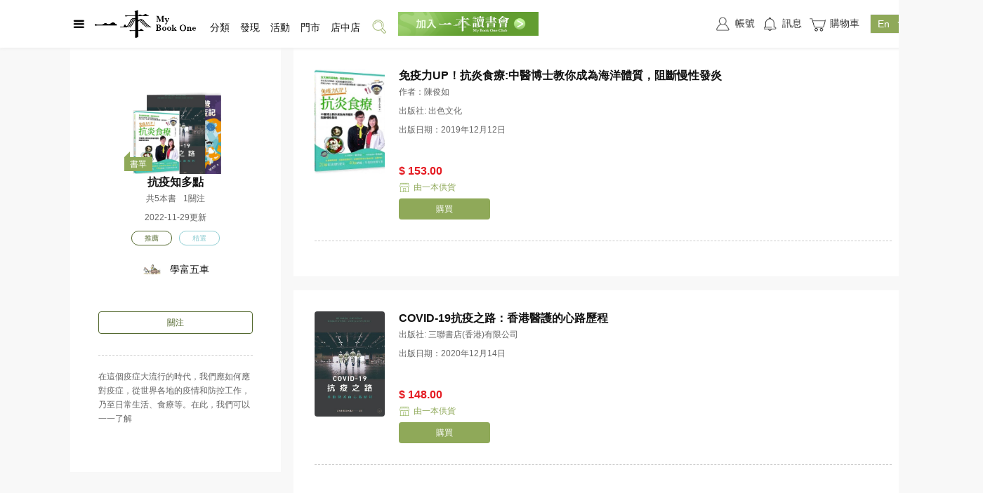

--- FILE ---
content_type: text/html
request_url: https://www.mybookone.com.hk/static/book_list_detail_w/Ym9va19saXN0X2RldGFpbF9rZXkubGlzdElkLjE1OTQ2NDI1ODc3MDAyNTY3NzA7Ym9va19saXN0X2tleS5saXN0SWQuMTU5NDY0MjU4NzcwMDI1Njc3MA.html
body_size: 4553
content:
<!DOCTYPE html><html lang="en"><head>
    <meta charset="UTF-8">
  <title>抗疫知多點</title>
  <link rel="icon" href="https://mybookone.com.hk/webapp/favicon.ico">
  
  	<meta property="og:image:type" content="image/jpeg">
    <meta property="og:title" content="抗疫知多點">
    <meta property="og:description" content="在這個疫症大流行的時代，我們應如何應對疫症，從世界各地的疫情和防控工作，乃至日常生活、食療等。在此，我們可以一一了解">
    <meta property="og:image" content="https://nrapp-prd.oss-cn-hongkong.aliyuncs.com/135e198cf873ce2598288dda4f2b840d?x-oss-process=image/resize,m_pad,h_314,w_210/format,jpeg,color_333333">
    <meta property="og:image:width" content="210">
    <meta property="og:image:height" content="314">
  
  
  
  
<link href="https://www.mybookone.com.hk/staticfiles/supweb/dist-v1-1765931944017/lib/layui/layui.js" rel="preload" as="script"><link rel="stylesheet" type="text/css" href="https://www.mybookone.com.hk/staticfiles/supweb/dist-v1-1765931944017/lib/layui/css/layui.css"><link href="https://www.mybookone.com.hk/staticfiles/supweb/dist-v1-1765931944017/js/suitDetail.1d05dcf2.js" rel="preload" as="script"><link href="https://www.mybookone.com.hk/staticfiles/supweb/dist-v1-1765931944017/js/chunk-vendors.1c6987a3.js" rel="preload" as="script"><link href="https://www.mybookone.com.hk/staticfiles/supweb/dist-v1-1765931944017/js/chunk-common.f2a1f5c9.js" rel="preload" as="script"><link rel="stylesheet" type="text/css" href="https://www.mybookone.com.hk/staticfiles/supweb/dist-v1-1765931944017/css/chunk-vendors.c412edf5.css"><link rel="stylesheet" type="text/css" href="https://www.mybookone.com.hk/staticfiles/supweb/dist-v1-1765931944017/css/chunk-common.1db3d276.css"><link rel="stylesheet" type="text/css" href="https://www.mybookone.com.hk/staticfiles/supweb/dist-v1-1765931944017/base/sprite.css"><script>
            window.sctionOptions = {};
            "use strict";

window.sctionOptions["section-0"] = {
  data: function data() {
    return {
      isStock: false,
      bookId: "",
      followNum: 0,
      isFacebookShare: false,
      url: ""
    };
  },
  mounted: function mounted() {
    var _this = this;

    console.log(' document.getElementById("bookId")', document.getElementById("bookId"));

    this.bookId = document.getElementById("bookId").getAttribute("bookid");
    this.getFollowNum();

    this.url = window.location.href;

    //分享文件下载成功后设置可分享facebook
    this.UTILS.loadScript("https://connect.facebook.net/zh_TW/sdk.js#xfbml=1&version=v5.0", function () {
      _this.isFacebookShare = true;
    });
  },


  methods: {
    //获取关注数量
    getFollowNum: function getFollowNum() {
      var _this2 = this;

      if (this.bookId) {
        console.log("run this 222");

        this.ccApp.request({
          url: "api/supnr/cclist/query",
          params: {
            id: this.bookId
          }
        }).then(function (res) {
          console.log("res11111", res);

          _this2.followNum = res.rows[0].follow;
        }).catch(function (err) {});
      }
    },
    getStock: function getStock(e) {
      var _this3 = this;

      console.log(e);
      var params = e.target.dataset;
      this.ccApp.request({
        url: this.CONFIG.GOODS.GETSTOCK,
        params: {
          id: params.id // "1194898576136867842"
        },
        isSessionRequest: true
      }).then(function (res) {
        console.log(res);
        if (res.saleStock == 0) {
          _this3.isStock = true;
        }
        _this3.gotoBuy(e);
      }).catch(function (err) {
        console.log(err);
      });
    },
    gotoBuy: function gotoBuy(e) {
      var params = e.target.dataset;
      params.count = 1;
      console.log(params);
      if (this.isStock) {
        this.defalutToast("該書單暫時無貨");
        return;
      }

      //把添加信息存入缓存
      this.$cookies.set("cart", JSON.stringify(params), new Date().getTime() + 86400000, "/", this.$cookiesUrl);

      var obj = {
        url: this.UTILS.multiPageUrl({
          pageURL: "cart/confirmOrderV2",
          params: "?isMultiPage=true"
        }),
        isFullPath: true,
        isMultiPageAuth: true
      };
      console.log(obj);
      this.ccApp.navigateTo(obj);
    }
  }
};"use strict";

window.sctionOptions["section-1"] = {};
            </script></head>
<body>
<h1></h1>
<div id="appIndex" class="suit_detail_wrap wrap">
  <breadcrumb></breadcrumb>

        <!-- 详情页容器 -->
        <div class="detail_wrap">
           
           <!-- 左侧内容 -->
            <div class=" detail_aside_wrap mod_book_vertical detail_left">
                <cc-section-0 id="section-0" inline-template><div class="suit_detail_wrap">
    <div class="suit_wrap book_container_main" title="抗疫知多點">
      <div class="book_container_img book_suit_img">
        <img class="img_cover" v-lazy="&quot;https://nrapp-prd.oss-cn-hongkong.aliyuncs.com/135e198cf873ce2598288dda4f2b840d?w=390&quot;" alt="抗疫知多點">
        <div class="mod_tag_suit">&#x66F8;&#x55AE;</div>
      </div>
      <div class="book_title">抗疫知多點</div>
      <div class="book_box flex_auto">
        <div class="book_description">共5本書</div>
        <div class="book_description">{{followNum}}&#x95DC;&#x6CE8;</div>
      </div>
      <div class="book_description">2022-11-29更新</div>
      <div class="review_list book_list_tag">
        <div class="review_item is_chosen border_1px_tag color_main">&#x63A8;&#x85A6;</div>
        <div class="review_item is_recommend border_1px_tag color_90CED3">&#x7CBE;&#x9078;</div>
      </div>

      <div class="book_extra_area">
        <div class="user_wrap">
          <div class="user_information">
            <div class="user_img">
              <img class="img_cover" v-lazy="&quot;https://nrapp-prd.oss-cn-hongkong.aliyuncs.com/profile/121004516063/1668152784572.png?w=390&quot;">
              
              
            </div>
            <div class="flex_center">
              <div class="text_title">學富五車</div>
              <!-- <div th:if="${book.userInfo.isVerified == 1}" class="icon icon-verified"></div> -->
            </div>
          </div>
          
          <!-- 勿删，动态获取关注数量用 -->
          <div id="bookId" bookid="1594642587700256770"></div>
          <!-- end -->
          <cc-tag-list :tag-list="null"></cc-tag-list>
        </div>

        
        

        <cc-attention-button :follow-type="&apos;bookList&apos;" u-id="121004516063" id="1594642587700256770" @followcallback="getFollowNum"></cc-attention-button>
      </div>
      <div class="suit_description">在這個疫症大流行的時代，我們應如何應對疫症，從世界各地的疫情和防控工作，乃至日常生活、食療等。在此，我們可以一一了解</div>
      <a target="_blank" :href="&apos;https://www.facebook.com/sharer/sharer.php?u=&apos;+url" v-if="isFacebookShare">
        <div style="margin-top:20px" class="fb-share-button" :data-href="url" data-layout="button" data-size="large"></div>
      </a>
    </div>
  </div></cc-section-0>

            </div>
          
          
           <!-- 侧边栏内容 -->
            <div class=" detail_container_wrap  detail_right  ">
                <cc-section-1 id="section-1" inline-template>
                            <div class="book_list">
    
                            <cc-dp-remote-section ref="cc_dp_remote_section" cckey="7N2zGFb2" code="detail_suit_book_list_remote_con_template" sec-id="64b89280-0813-11ea-8d7b-8b256b840eac" inline-template mode="more" pagesize="20" params="listId=1594642587700256770&amp;pageSize=20">
                            <div>
                            <cc-dp-remote-section-con v-if="sectionDefaultShow" inline-template>
                                
      <div>
        <div class="book_item" title="免疫力UP！抗炎食療:中醫博士教你成為海洋體質，阻斷慢性發炎">
          <div class="mod_book_horizontal">
            <a href="https://www.mybookone.com.hk/page/detail_w/1242679233035223041/免疫力UP_抗炎食療_中醫博士教你成為海洋體質_阻斷慢性發炎/9789869825573.html?c=bookListDetail">
              <div class="product_img_box">
                <div class="book_mini_img">
                  <img class="img_cover" v-lazy="&quot;https://nrapp-prd.oss-cn-hongkong.aliyuncs.com/L3BpYy8xNTk3OTkwODI0ODQy5pyq5ZG95ZCNLnBuZw?w=390&quot;" alt="免疫力UP！抗炎食療:中醫博士教你成為海洋體質，阻斷慢性發炎">
                </div>
                <product-widget :presell="0" :show="[&quot;ZF&quot;,0]" book-position="90,150" size="small"></product-widget>
              </div>
            </a>
            <div class="book_container_main">
              <div class="book_title">免疫力UP！抗炎食療:中醫博士教你成為海洋體質，阻斷慢性發炎</div>
              <div class="book_author">作者：陳俊如</div>
              <div class="book_box" style="margin-bottom:10px">
                <div class="book_description">出版社: 出色文化</div>
              </div>
               <div class="book_box">
                <div class="book_description">出版日期：2019年12月12日</div>
              </div>

                <!-- 商品特别标签 -->
                 <a href="https://www.mybookone.com.hk/page/detail_w/1242679233035223041/免疫力UP_抗炎食療_中醫博士教你成為海洋體質_阻斷慢性發炎/9789869825573.html?c=bookListDetail">
                <product-specil-tag is-list :tag-list="[]"></product-specil-tag>

              </a>

              <div class="book_price_area">
                <cc-async-price originalprice product-price="15300" product-id="1242679232984891394"></cc-async-price>
              </div>
              <cc-shop-tag class="shop_tag_placeholder" is-only-name shop-name="一本" style="justify-content: unset"></cc-shop-tag>

              <div class="book_extra_area">
                <a href="https://www.mybookone.com.hk/page/detail_w/1242679233035223041/免疫力UP_抗炎食療_中醫博士教你成為海洋體質_阻斷慢性發炎/9789869825573.html?c=bookListDetail">
                  <div class="buy_btn">&#x8CFC;&#x8CB7;</div>
                </a>
              </div>
            </div>
          </div>
          
        </div>
        <div class="book_item" title="COVID-19抗疫之路：香港醫護的心路歷程">
          <div class="mod_book_horizontal">
            <a href="https://www.mybookone.com.hk/page/detail_w/1338529542298775553/COVID_19抗疫之路_香港醫護的心路歷程/9789620447310.html?c=bookListDetail">
              <div class="product_img_box">
                <div class="book_mini_img">
                  <img class="img_cover" v-lazy="&quot;https://nrapp-prd.oss-cn-hongkong.aliyuncs.com/perm/product/20201216/MTYwNzk5OTIzNzY4MV_kuIrlnJYuanBn.jpg?w=390&quot;" alt="COVID-19抗疫之路：香港醫護的心路歷程">
                </div>
                <product-widget :presell="0" :show="[&quot;ZF&quot;,0]" book-position="90,150" size="small"></product-widget>
              </div>
            </a>
            <div class="book_container_main">
              <div class="book_title">COVID-19抗疫之路：香港醫護的心路歷程</div>
              
              <div class="book_box" style="margin-bottom:10px">
                <div class="book_description">出版社: 三聯書店(香港)有限公司</div>
              </div>
               <div class="book_box">
                <div class="book_description">出版日期：2020年12月14日</div>
              </div>

                <!-- 商品特别标签 -->
                 <a href="https://www.mybookone.com.hk/page/detail_w/1338529542298775553/COVID_19抗疫之路_香港醫護的心路歷程/9789620447310.html?c=bookListDetail">
                <product-specil-tag is-list :tag-list="[]"></product-specil-tag>

              </a>

              <div class="book_price_area">
                <cc-async-price originalprice product-price="14800" product-id="1338529542248443905"></cc-async-price>
              </div>
              <cc-shop-tag class="shop_tag_placeholder" is-only-name shop-name="一本" style="justify-content: unset"></cc-shop-tag>

              <div class="book_extra_area">
                <a href="https://www.mybookone.com.hk/page/detail_w/1338529542298775553/COVID_19抗疫之路_香港醫護的心路歷程/9789620447310.html?c=bookListDetail">
                  <div class="buy_btn">&#x8CFC;&#x8CB7;</div>
                </a>
              </div>
            </div>
          </div>
          
        </div>
        <div class="book_item" title="醫生爸爸抗疫記">
          <div class="mod_book_horizontal">
            <a href="https://www.mybookone.com.hk/page/detail_w/1273661919887151106/醫生爸爸抗疫記/9789888687046.html?c=bookListDetail">
              <div class="product_img_box">
                <div class="book_mini_img">
                  <img class="img_cover" v-lazy="&quot;https://nrapp-prd.oss-cn-hongkong.aliyuncs.com/prod/9789888687046/9789888687046_bc_01.jpg?w=390&quot;" alt="醫生爸爸抗疫記">
                </div>
                <product-widget :presell="0" :show="[&quot;ZF&quot;,0]" book-position="90,150" size="small"></product-widget>
              </div>
            </a>
            <div class="book_container_main">
              <div class="book_title">醫生爸爸抗疫記</div>
              <div class="book_author">作者：陳沛然</div>
              <div class="book_box" style="margin-bottom:10px">
                <div class="book_description">出版社: 明窗出版社</div>
              </div>
               <div class="book_box">
                <div class="book_description">出版日期：2020年07月15日</div>
              </div>

                <!-- 商品特别标签 -->
                 <a href="https://www.mybookone.com.hk/page/detail_w/1273661919887151106/醫生爸爸抗疫記/9789888687046.html?c=bookListDetail">
                <product-specil-tag is-list :tag-list="[]"></product-specil-tag>

              </a>

              <div class="book_price_area">
                <cc-async-price originalprice product-price="8800" product-id="1273661919744544770"></cc-async-price>
              </div>
              <cc-shop-tag class="shop_tag_placeholder" is-only-name shop-name="一本" style="justify-content: unset"></cc-shop-tag>

              <div class="book_extra_area">
                <a href="https://www.mybookone.com.hk/page/detail_w/1273661919887151106/醫生爸爸抗疫記/9789888687046.html?c=bookListDetail">
                  <div class="buy_btn">&#x8CFC;&#x8CB7;</div>
                </a>
              </div>
            </div>
          </div>
          
        </div>
        <div class="book_item" title="鬼妹港抗疫">
          <div class="mod_book_horizontal">
            <a href="https://www.mybookone.com.hk/page/detail_w/1546902868455669761/鬼妹港抗疫/9789620746512.html?c=bookListDetail">
              <div class="product_img_box">
                <div class="book_mini_img">
                  <img class="img_cover" v-lazy="&quot;https://nrapp-prd.oss-cn-hongkong.aliyuncs.com/perm/product/20220716/MTY1Nzg1NDY4NTIzOF8xLmpwZw.jpg?w=390&quot;" alt="鬼妹港抗疫">
                </div>
                <product-widget :presell="0" :show="[&quot;ZF&quot;,0]" book-position="90,150" size="small"></product-widget>
              </div>
            </a>
            <div class="book_container_main">
              <div class="book_title">鬼妹港抗疫</div>
              <div class="book_author">作者：張雪婷 (Christine Cappio)</div>
              <div class="book_box" style="margin-bottom:10px">
                <div class="book_description">出版社: 商務印書館( 香港 )有限公司</div>
              </div>
               <div class="book_box">
                <div class="book_description">出版日期：2022年07月05日</div>
              </div>

                <!-- 商品特别标签 -->
                 <a href="https://www.mybookone.com.hk/page/detail_w/1546902868455669761/鬼妹港抗疫/9789620746512.html?c=bookListDetail">
                <product-specil-tag is-list :tag-list="[]"></product-specil-tag>

              </a>

              <div class="book_price_area">
                <cc-async-price originalprice product-price="11800" product-id="1546902868392755202"></cc-async-price>
              </div>
              <cc-shop-tag class="shop_tag_placeholder" is-only-name shop-name="一本" style="justify-content: unset"></cc-shop-tag>

              <div class="book_extra_area">
                <a href="https://www.mybookone.com.hk/page/detail_w/1546902868455669761/鬼妹港抗疫/9789620746512.html?c=bookListDetail">
                  <div class="buy_btn">&#x8CFC;&#x8CB7;</div>
                </a>
              </div>
            </div>
          </div>
          
        </div>
        <div class="book_item" title="超食用！抗病免疫力救命帖">
          <div class="mod_book_horizontal">
            <a href="https://www.mybookone.com.hk/page/detail_w/1255550937935720449/超食用_抗病免疫力救命帖/9789862718797.html?c=bookListDetail">
              <div class="product_img_box">
                <div class="book_mini_img">
                  <img class="img_cover" v-lazy="&quot;https://nrapp-prd.oss-cn-hongkong.aliyuncs.com/L3BpYy8xNTg4NTg1NjY3MDQx5LiK5ZyWLmpwZw?w=390&quot;" alt="超食用！抗病免疫力救命帖">
                </div>
                <product-widget :presell="0" :show="[&quot;ZF&quot;,0]" book-position="90,150" size="small"></product-widget>
              </div>
            </a>
            <div class="book_container_main">
              <div class="book_title">超食用！抗病免疫力救命帖</div>
              <div class="book_author">作者：賴鎮源</div>
              <div class="book_box" style="margin-bottom:10px">
                <div class="book_description">出版社: 活泉書坊</div>
              </div>
               <div class="book_box">
                <div class="book_description">出版日期：2020年03月18日</div>
              </div>

                <!-- 商品特别标签 -->
                 <a href="https://www.mybookone.com.hk/page/detail_w/1255550937935720449/超食用_抗病免疫力救命帖/9789862718797.html?c=bookListDetail">
                <product-specil-tag is-list :tag-list="[]"></product-specil-tag>

              </a>

              <div class="book_price_area">
                <cc-async-price originalprice product-price="11700" product-id="1255550937889583106"></cc-async-price>
              </div>
              <cc-shop-tag class="shop_tag_placeholder" is-only-name shop-name="一本" style="justify-content: unset"></cc-shop-tag>

              <div class="book_extra_area">
                <a href="https://www.mybookone.com.hk/page/detail_w/1255550937935720449/超食用_抗病免疫力救命帖/9789862718797.html?c=bookListDetail">
                  <div class="buy_btn">&#x8CFC;&#x8CB7;</div>
                </a>
              </div>
            </div>
          </div>
          
        </div>
      </div>
    
                            </cc-dp-remote-section-con>
                            <div v-if="showRemoteList" v-for="(comp,index) in conList" v-bind:key="index">
                                <component v-bind:is="comp" :heigth="sectionHeight">
                            </component></div>
                         </div>
                         </cc-dp-remote-section>
                         
    <cc-dp-pager cckey="7N2zGFb2" :scrollload="null" type="loadmore" mode="more" total="5" pagesize="20"></cc-dp-pager>
  </div>  
                        </cc-section-1>
            </div>
          

        </div>
        <div class="clear"></div>
</div>


<script charset="utf-8" src="https://www.mybookone.com.hk/staticfiles/supweb/dist-v1-1765931944017/lib/layui/layui.js"></script><script charset="utf-8" src="https://www.mybookone.com.hk/staticfiles/supweb/dist-v1-1765931944017/js/suitDetail.1d05dcf2.js"></script><script charset="utf-8" src="https://www.mybookone.com.hk/staticfiles/supweb/dist-v1-1765931944017/js/chunk-vendors.1c6987a3.js"></script><script charset="utf-8" src="https://www.mybookone.com.hk/staticfiles/supweb/dist-v1-1765931944017/js/chunk-common.f2a1f5c9.js"></script></body></html>

--- FILE ---
content_type: application/javascript
request_url: https://www.mybookone.com.hk/staticfiles/supweb/dist-v1-1765931944017/js/suitDetail.1d05dcf2.js
body_size: 1651
content:
(function(t){function e(e){for(var n,i,c=e[0],l=e[1],s=e[2],u=0,d=[];u<c.length;u++)i=c[u],Object.prototype.hasOwnProperty.call(a,i)&&a[i]&&d.push(a[i][0]),a[i]=0;for(n in l)Object.prototype.hasOwnProperty.call(l,n)&&(t[n]=l[n]);p&&p(e);while(d.length)d.shift()();return r.push.apply(r,s||[]),o()}function o(){for(var t,e=0;e<r.length;e++){for(var o=r[e],n=!0,c=1;c<o.length;c++){var l=o[c];0!==a[l]&&(n=!1)}n&&(r.splice(e--,1),t=i(i.s=o[0]))}return t}var n={},a={suitDetail:0},r=[];function i(e){if(n[e])return n[e].exports;var o=n[e]={i:e,l:!1,exports:{}};return t[e].call(o.exports,o,o.exports,i),o.l=!0,o.exports}i.m=t,i.c=n,i.d=function(t,e,o){i.o(t,e)||Object.defineProperty(t,e,{enumerable:!0,get:o})},i.r=function(t){"undefined"!==typeof Symbol&&Symbol.toStringTag&&Object.defineProperty(t,Symbol.toStringTag,{value:"Module"}),Object.defineProperty(t,"__esModule",{value:!0})},i.t=function(t,e){if(1&e&&(t=i(t)),8&e)return t;if(4&e&&"object"===typeof t&&t&&t.__esModule)return t;var o=Object.create(null);if(i.r(o),Object.defineProperty(o,"default",{enumerable:!0,value:t}),2&e&&"string"!=typeof t)for(var n in t)i.d(o,n,function(e){return t[e]}.bind(null,n));return o},i.n=function(t){var e=t&&t.__esModule?function(){return t["default"]}:function(){return t};return i.d(e,"a",e),e},i.o=function(t,e){return Object.prototype.hasOwnProperty.call(t,e)},i.p="";var c=window["webpackJsonp"]=window["webpackJsonp"]||[],l=c.push.bind(c);c.push=e,c=c.slice();for(var s=0;s<c.length;s++)e(c[s]);var p=l;r.push([13,"chunk-vendors","chunk-common"]),o()})({13:function(t,e,o){o("9f45"),o("0bbb"),t.exports=o("bd79")},bd79:function(t,e,o){"use strict";o.r(e);var n=o("2c46"),a=o("bfa9"),r=o("a88a"),i=o("d050"),c=o("7642"),l=(o("cde6"),o("8d57"),o("b9ad")),s=o("d2d1"),p=o("17c2"),u=o("e3f8"),d=o.n(u);n["a"].prototype.getParams=a["a"],Object(i["a"])(n["a"]),c["a"].setCcapp(n["a"].prototype.ccApp),n["a"].prototype.ccCART=c["a"],n["a"].component("Banner",l["a"]),n["a"].component("Stepper",s["a"]),n["a"].component("Attention",p["a"]),n["a"].use(d.a),n["a"].prototype.$cookiesUrl=".mybookone.com.hk",layui.use("layer",(function(){var t=layui.layer;n["a"].prototype.ccApp.setToast(t.msg)}));var f="WEB";n["a"].use(r["a"]),window.vueHome=new n["a"]({el:"#appIndex",components:{},i18n:r["a"],data:function(){return{pageUrl:null,laoded:!1,isClient:"WEB"==f}},methods:{getlistId:function(){if(""==Object(a["a"])("listId")){var t=window.location.href.split("/"),e=t[t.length-1].split(".")[0],o=window.atob(e).split(".");return o[o.length-1]}return Object(a["a"])("listId")},_getLangText:function(t){return this.$t(t)},_getLangTC:function(t,e){return this.$tc(t,e)}},beforeMount:function(){1==Object(a["a"])("preview")?(this.pageUrl="/static/detail_w:preview/product_detail_key.saleId.1191315992324784130.json?noCache=1",Object(a["a"])("listId")&&(this.pageUrl="/static/book_list_detail_w:preview/book_list_detail_key.listId.".concat(Object(a["a"])("listId"),";book_list_key.listId.").concat(Object(a["a"])("listId"),".json?noCache=1"))):(this.pageUrl="/static/detail_w/.json",Object(a["a"])("listId")&&(this.pageUrl="/static/book_list_detail_w/.json"))},mounted:function(){var t=d.a.get("language")||"zh-HK";if(Object(r["b"])(t).then((function(){})),this.UTILS.checkWapPage()){var e=window.location.href.split("/");window.location.href="".concat("https://www.mybookone.com.hk/","static/bookListDetail_m/").concat(e[e.length-1])}this.$ccHeader.config({isMultiPage:!0,webName:"書單详情"}),this.ccApp.addMonitor("detail",{objId:this.getlistId(),objName:"書單詳情",objType:"booklist"})}})}});

--- FILE ---
content_type: application/javascript
request_url: https://www.mybookone.com.hk/staticfiles/supweb/dist-v1-1765931944017/js/chunk-common.f2a1f5c9.js
body_size: 183680
content:
(window["webpackJsonp"]=window["webpackJsonp"]||[]).push([["chunk-common","Home~me~user"],{"03d3":function(t,e,i){"use strict";i.r(e);var a=i("8620");function s(t,e){if(!(t instanceof e))throw new TypeError("Cannot call a class as a function")}function o(t,e){for(var i=0;i<e.length;i++){var a=e[i];a.enumerable=a.enumerable||!1,a.configurable=!0,"value"in a&&(a.writable=!0),Object.defineProperty(t,a.key,a)}}function r(t,e,i){return e&&o(t.prototype,e),i&&o(t,i),Object.defineProperty(t,"prototype",{writable:!1}),t}var n=function(){function t(){s(this,t)}return r(t,[{key:"getCacheSize",value:function(){if(a["default"]){var t=native.getCacheSize();return t}}},{key:"clearStorage",value:function(){a["default"]&&native.clearStorage()}},{key:"removeStorage",value:function(t){a["default"]?native.removeStorage(t):localStorage.removeItem(t)}},{key:"setStorage",value:function(t,e,i){return new Promise((function(s,o){a["default"]||(window.localStorage?(localStorage.setItem(t,i?e:JSON.stringify(e)),s()):o("瀏覽器不支持本地存儲，請切換新版瀏覽器，才能進行下一步操作"));var r={key:t,value:i?e:JSON.stringify(e)};native.setStorage(JSON.stringify(r)),s()}))}},{key:"setSession",value:function(t,e,i){return new Promise((function(s,o){a["default"]||(window.localStorage?(localStorage.setItem(t,i?e:JSON.stringify(e)),s()):o("瀏覽器不支持本地存儲，請切換新版瀏覽器，才能進行下一步操作"));var r={key:t,value:i?e:JSON.stringify(e)};native.setSession&&native.getSession?native.setSession(JSON.stringify(r)):native.setStorage(JSON.stringify(r)),s()}))}},{key:"getSession",value:function(t){if(!a["default"])return!!window.localStorage&&localStorage.getItem(t);var e="";return e=native.setSession&&native.getSession?native.getSession(t):native.getStorage(t),e}},{key:"getStorage",value:function(t){if(!a["default"])return!!window.localStorage&&localStorage.getItem(t);var e=native.getStorage(t);return e}}]),t}();e["default"]=n},"0421":function(t,e,i){"use strict";i("3be5")},"043b":function(t,e,i){"use strict";i("86d1")},"09cd":function(t,e,i){"use strict";i("2708")},"0bac":function(t,e,i){"use strict";i("2105")},"0be5":function(t,e,i){"use strict";i("c3e5")},"0c93":function(t,e,i){},"0e0f":function(t,e,i){"use strict";var a=function(){var t=this,e=t.$createElement,i=t._self._c||e;return i("div",{staticClass:"c_box"},[t.isUseStyle?t._e():[t.like?t._e():[i("div",{class:"c_btn start_hollo "+(t.isHeart?"heart_icon":""),on:{click:function(e){return e.stopPropagation(),t.setLike.apply(null,arguments)}}},[i("img",{attrs:{src:t.isHeart?t.heartHollow:t.startHollow}}),t._v(t._s(t.hideText?"":t._getLangText("c_like_tips1text"))+"\n        ")])],t.like?[i("div",{class:"c_btn start_white "+(t.isHeart?"heart_icon":""),on:{click:function(e){return e.stopPropagation(),t.dislike.apply(null,arguments)}}},[i("img",{attrs:{src:t.isHeart?t.heartWhite:t.startWhite}}),t._v(t._s(t.hideText?"":t._getLangText("c_like_tips2text"))+"\n      ")])]:t._e()],t.isUseStyle?[t.isLike?t._e():[i("div",{class:"c_btn start_hollo "+(t.isHeart?"heart_icon":""),on:{click:function(e){return e.stopPropagation(),t.doLike.apply(null,arguments)}}},[i("img",{attrs:{src:t.isHeart?t.heartHollow:t.startHollow}}),t._v(t._s(t.hideText?"":t._getLangText("c_like_tips1text"))+"\n        ")])],t.isLike?[i("div",{class:"c_btn start_white "+(t.isHeart?"heart_icon":""),on:{click:function(e){return e.stopPropagation(),t.doDislike.apply(null,arguments)}}},[i("img",{attrs:{src:t.isHeart?t.heartWhite:t.startWhite}}),t._v(t._s(t.hideText?"":t._getLangText("c_like_tips2text"))+"\n      ")])]:t._e()]:t._e(),t.showDialog?[i("cc-dialog",{attrs:{show:t.showDialog,isAddSuit:!0,userBookList:t.userBookList,book:t.book},on:{close:t.confirmBtn,confirmBtn:t.confirmBtn,update:t.setLike,likeUpdate:t.likeUpdate}})]:t._e()],2)},s=[],o=i("9f89"),r={components:{CcDialog:o["a"]},name:"CcLikeButton",props:{id:{type:String,required:!0},hideText:{type:Boolean,required:!1,default:!1},isHeart:{type:Boolean,required:!1,default:!1},isUseStyle:{type:Boolean,required:!1,default:!1},isLike:{type:Boolean,required:!1,default:!1},isByBus:{type:Boolean,required:!1,default:!1}},data:function(){return{like:!1,showDialog:!1,userBookList:[],book:{},startHollow:i("a6c1"),startWhite:i("b972"),heartHollow:i("cfed"),heartWhite:i("13d06")}},methods:{doLike:function(){this.$emit("dolike",this.isLike)},doDislike:function(){this.$emit("dislike",this.isLike)},getUserBookList:function(){var t=this,e={types:"0,1",pageSize:1e3};return new Promise((function(i,a){t.ccApp.request({isSessionRequest:!0,url:t.CONFIG.BOOKLIST.USERBOOKLIST,params:e}).then((function(e){t.userBookList=e.rows,i(e)})).catch((function(t){a()}))}))},getBookData:function(){var t=this;return new Promise((function(e,i){t.ccApp.request({isSessionRequest:!0,url:t.CONFIG.GOODS.GETGOODSDETAIL,params:{productId:t.id}}).then((function(i){t.book=i,e(i)})).catch((function(t){i()}))}))},set:function(t){this.like=t[this.id]},setLike:function(){var t=this;Promise.all([this.getUserBookList(),this.getBookData()]).then((function(){t.showDialog=!0})).catch((function(){}))},dislike:function(){var t=this;this.ccApp.request({url:this.CONFIG.BOOKLIST.DELECTITEMS,method:"GET",params:{objId:this.id}}).then((function(e){t.defalutToast(t._getLangText("c_like_tips3text")),t.like=!1,t.ccApp.updateLikeState(t.id,!1)})).catch((function(e){t.defalutToast(e.message)}))},confirmBtn:function(){this.showDialog=!1},likeUpdate:function(){this.like=!0,this.showDialog=!1,this.ccApp.updateLikeState(this.id,!0)}},mounted:function(){var t=this;this.$bus.on("send-goods-other-info",(function(e){e.isInMyList&&(t.like=!0)}))},watch:{id:{handler:function(){this.isByBus||this.ccApp.checkLikeState(this.id,this.set)},deep:!0,immediate:!0}}},n=r,c=(i("043b"),i("cba8")),l=Object(c["a"])(n,a,s,!1,null,"2e4bdbc8",null);e["a"]=l.exports},1:function(t,e){},"13d06":function(t,e){t.exports="[data-uri]"},1409:function(t,e,i){"use strict";i.r(e);var a=i("8620"),s=i("82ae"),o=i.n(s),r=i("e3f8"),n=i.n(r),c=i("daf0"),l=i.n(c);function p(t,e){if(!(t instanceof e))throw new TypeError("Cannot call a class as a function")}function u(t,e){for(var i=0;i<e.length;i++){var a=e[i];a.enumerable=a.enumerable||!1,a.configurable=!0,"value"in a&&(a.writable=!0),Object.defineProperty(t,a.key,a)}}function _(t,e,i){return e&&u(t.prototype,e),i&&u(t,i),Object.defineProperty(t,"prototype",{writable:!1}),t}o.a.create({transformRequest:[function(t,e){if(normalizeHeaderName(e,"Content-Type"),utils.isFormData(t)||utils.isArrayBuffer(t)||utils.isBuffer(t)||utils.isStream(t)||utils.isFile(t)||utils.isBlob(t))return t;if(utils.isArrayBufferView(t))return t.buffer;if(utils.isURLSearchParams(t))return setContentTypeIfUnset(e,"application/x-www-form-urlencoded;charset=utf-8"),t.toString();if(utils.isObject(t)){setContentTypeIfUnset(e,"application/x-www-form-urlencoded;charset=utf-8");var i=Object.keys(t);return encodeURI(i.map((function(e){return"".concat(e,"=").concat(t[e])})).join("&"))}return t}]});var d=function(){function t(){p(this,t),this.config={headers:{}},this.bus=null,this.log401Max=1,this.log401RequestNum=0,this.logOutNum=0,this.gotoLoginApi={}}return _(t,[{key:"generateUuid",value:function(){var t=n.a.get("ccuuid");if(t)return t;var e,i,a=32,s=62,o="0123456789ABCDEFGHIJKLMNOPQRSTUVWXYZabcdefghijklmnopqrstuvwxyz".split(""),r=[];if(s=s||o.length,a)for(e=0;e<a;e++)r[e]=o[0|Math.random()*s];else for(r[8]=r[13]=r[18]=r[23]="-",r[14]="4",e=0;e<36;e++)r[e]||(i=0|16*Math.random(),r[e]=o[19==e?3&i|8:i]);(new Date).getTime();return n.a.set("ccuuid",r.join(""),(new Date).getTime()+31536e6,"/",".mybookone.com.hk"),r.join("")}},{key:"requestLoadInit",value:function(t){this.bus=t}},{key:"setConfig",value:function(t){if(t)for(var e in this.config["baseURL"]=t.baseURL||"/",this.config["devURL"]=t.devURL||"/",this.config["isDev"]=t.isDev,this.config["appId"]=t.appId||"supnr",t.headers)this.config["headers"][e]=t.headers[e]}},{key:"request",value:function(t){var e=this;if(t.loginRequerst&&(!this.getUserSession()||!this.getMemberSession()))return new Promise((function(t,e){e()}));this.bus&&this.bus.emit("startRequest",!0);var i=this._getUrl(t.url),s=!1,r=(t.isHideLoading,!!t.isShowLoading);if(t.method=t.method?t.method:"GET",t.isSessionRequest){var n={goLoginPage:!0};t.isCheckUserType&&(n["checkUserType"]=t.isCheckUserType),this.config.headers["session"]=this.getUserSession(n)}else this.config.headers["session"]=this.getUserSession();this.config.headers["memberSession"]=this.getMemberSession(c),this.config.headers["bsKey"]="fbfc7c72-f7db-431f-b9f6-1d094ba17806",a["default"]&&(this.config.headers["language"]=this.getStorage("language")||"zh-HK"),this.generateUuid(),t.setSession&&(this.config.headers["session"]=t.setSession),-1==this.config.headers["session"]&&(s="未授權，請登錄"),t.params?t.params=this._filterNull(t.params):t.params={},t.params["appId"]=this.config.appId;var c={};for(var p in c["method"]=t.method,c["url"]=i,c["data"]="POST"==t.method||"PUT"===t.method?t.params:null,c["params"]="GET"===t.method||"DELETE"===t.method?t.params:null,c["headers"]={},this.config.headers)this.config.headers[p]&&(c["headers"][p]=this.config.headers[p]);if(o.a.defaults.headers.post["Content-Type"]="application/x-www-form-urlencoded;charset=UTF-8",c["withCredentials"]=t.withCredentials||!1,"POSTJSON"==t.method&&(c["headers"]["Content-type"]="application/json",c["method"]="POST",c["data"]=JSON.stringify(t.params),c["dataType"]="json"),t.headers)for(var u in t.headers)c["headers"][u]=t.headers[u];return"POSTJSON"==t.method||t.noTransform||(c["transformRequest"]=[function(e){if("POST"==t.method)return l.a.stringify(e);var i="";for(var a in e)if(e[a]instanceof Array)for(var s in e[a])i+=encodeURIComponent(a)+"="+encodeURIComponent(e[a][s])+"&";else i+=encodeURIComponent(a)+"="+encodeURIComponent(e[a])+"&";return i}]),new Promise((function(i,n){if(s)return n({message:s});r&&e.showLoading(),t.cacheData&&e._interceptRequest(c),o()(c).then((function(t){r&&e.hideLoading(),e.bus&&e.bus.emit("endRequest",!0),i(t.data)})).catch((function(i){var s=!1;401!=i.response.data.code&&404!=i.response.data.code||(e.gotoLoginApi[c["url"]]?(e.gotoLoginApi[c["url"]].num+=1,c.headers.session&&e.isLogin?e.doLoginOut().then((function(){e.loginOut(),e.isLogin=!1,t.isSessionRequest&&(e.gotoLoginApi={},e.goHome({url:"https://www.mybookone.com.hk/"}))})):t.isSessionRequest&&(e.gotoLoginApi={},e.goHome({url:"https://www.mybookone.com.hk/"}))):(e.gotoLoginApi[c["url"]]={num:1},a["default"]?0==e.logOutNum?c.headers.session&&e.isLogin?(s=!0,e.doLoginOut().then((function(){e.loginOut(),e.isLogin=!1,t.isSessionRequest&&e.log401RequestNum<e.log401Max&&(e.log401RequestNum+=1,e.gotoLogin()),n(i.response?i.response.data:i)}))):t.isSessionRequest&&e.log401RequestNum<e.log401Max&&(e.log401RequestNum+=1,e.gotoLogin()):(e.isLogin=!1,t.isSessionRequest&&e.log401RequestNum<e.log401Max&&(e.log401RequestNum+=1,e.gotoLogin())):0==e.logOutNum?c.headers.session&&e.isLogin?(s=!0,e.doLoginOut().then((function(){e.loginOut(),e.isLogin=!1,e.logOutNum+=1,t.isSessionRequest&&e.log401RequestNum<e.log401Max&&(e.log401RequestNum+=1,e.gotoLogin()),n(i.response?i.response.data:i)}))):(e.logOutNum+=1,t.isSessionRequest&&e.log401RequestNum<e.log401Max&&(e.log401RequestNum+=1,e.gotoLogin())):(e.isLogin=!1,e.logOutNum+=1,t.isSessionRequest&&e.log401RequestNum<e.log401Max&&(e.log401RequestNum+=1,e.gotoLogin())))),r&&e.hideLoading(),e.bus&&e.bus.emit("endRequest",!0),s||n(i.response?i.response.data:i)}))}))}},{key:"doCachedRequst",value:function(t){var e=this.getNetworkStatus();if(!(e<0)){var i=this.getStorage("request_params");i={"api/media/epub/note/queryByParagraph":[{url:"api/media/epub/note/queryByParagraph",params:{pageSize:9999,mediaId:"aa7feb5075a74a4b9782858ca854e365"}},{url:"api/media/epub/note/queryByParagraph",params:{pageSize:9999,mediaId:"aa7feb5075a74a4b9782858ca854e365"}}]},this._getCachRequestResult({requestData:i,success:function(e){t&&t.success&&t.success(e)},fail:function(e){t&&t.fail&&t.fail(e)}})}}},{key:"_interceptRequest",value:function(t){var e=o.a.interceptors.request.use((function(t){return o.a.interceptors.request.eject(e),t}),(function(i){return this._setCacheParams(t),o.a.interceptors.request.eject(e),Promise.reject(i)}))}},{key:"_setCacheParams",value:function(t){var e=this.getNetworkStatus();if(!(e>0)){var i=native.getStorage("request_params"),a={},s=!1;if(i){var o=JSON.parse(i);for(var r in a=o,o)r==data.url&&(s=!0,t.isArray?a[r].push(data):a[r]=data)}i&&s||(t.isArray?(a[data.url]=[],a[data.url].push(data)):(a[data.url]={},a[data.url]=data)),this.setStorage("request_params",a)}}},{key:"_setCacheData",value:function(t){var e=this.getStorage("request_data"),i={},a=!1;if(e){var s=JSON.parse(e);for(var o in i=s,s)o==t.requestParams.url?(a=!0,i[o]=t.resultData):o==t.requestParams.url+"_"+t.requestParams.id&&(a=!0,i[t.requestParams.url+"_"+t.requestParams.id]=t.resultData)}e&&a||(t.resultData.id?(i[t.requestParams.url+"_"+t.requestParams.id]={},i[t.requestParams.url+"_"+t.requestParams.id]=t.resultData):(i[t.requestParams.url]={},i[t.requestParams.url]=t.resultData)),this.setStorage("request_data",setData)}},{key:"_getCacheData",value:function(t){var e=this.getStorage("request_data"),i="";if(e){var a=JSON.parse(e);a[t]&&(i=a[t])}return""!=i&&i}},{key:"_getCachRequestResult",value:function(t){var e=this,i=0,a=[],s=[],o=[],r=t.requestData;for(var n in r)a.push(n);var c=function(){var t=a[i],n=Array.isArray(r[t]);if(n)Promise.all(r[t].map((function(t){return e.request({url:t.url,method:t.method?t.method:"GET",params:t.params,isSessionRequest:t.isSessionRequest,cacheData:t.cacheData})}))).then((function(e){delete r[t],s.push({url:t,data:e}),l()})).catch((function(e){o.push({url:t,err:e}),l()}));else{var c=r[t].method?r[t].method:"GET";e.request({url:t,method:c,params:r[t].params,isSessionRequest:r[t].isSessionRequest,cacheData:r[t].cacheData}).then((function(e){delete r[t],s.push({url:t,data:e}),l()})).catch((function(e){o.push({url:t,err:e}),l()}))}},l=function(){i<a.length-1?(i+=1,c()):(e.setStorage("request_params",r),t.success(s),t.fail(o))};c()}},{key:"_getUrl",value:function(t){var e="";return e=t.indexOf("http://")>-1||t.indexOf("https://")>-1?t:this.config.isDev?this.config.devURL+t:this.config.baseURL+t,e}},{key:"_filterNull",value:function(t){for(var e in t)null===t[e]&&delete t[e],"string"===this._toType(t[e])?t[e]=t[e].trim():("object"===this._toType(t[e])||"array"===this._toType(t[e]))&&(t[e]=this._filterNull(t[e]));return t}},{key:"_toType",value:function(t){return{}.toString.call(t).match(/\s([a-zA-Z]+)/)[1].toLowerCase()}}]),t}();e["default"]=d},"15fb":function(t,e,i){"use strict";var a=i("2c46"),s=function(){var t=this,e=t.$createElement,i=t._self._c||e;return t.show?i("div",{staticClass:"dialog_wrap"},[i("div",{staticClass:"dialog_container"},[i("div",{class:"dialog_main mini_main ",style:t.setHeight?"height:"+t.setHeight+"px":""},[t.isContainer?[t._t("container")]:t._e(),t.isSuccess?[i("div",{staticClass:"dialog_confirm_wrap"},[i("div",{staticClass:"icon-confirm_success"},[i("img",{attrs:{src:t.confirm_success}})]),i("div",{staticClass:"confirm_title"},[t._v(t._s(t.title))]),t.message?i("div",{staticClass:"confirm_description"},[t._v(t._s(t.message))]):t._e(),t.confirmButtonText?i("div",{staticClass:"confirm_btn show_cursor",on:{click:function(e){return e.stopPropagation(),t.confirmBtn.apply(null,arguments)}}},[t._v("\n            "+t._s(t.confirmButtonText)+"\n          ")]):t._e()])]:t._e(),t.isErr?[i("div",{staticClass:"dialog_confirm_wrap"},[i("div",{staticClass:"confirm_title"},[t._v(t._s(t.title))]),t.confirmButtonText?i("div",{staticClass:"confirm_btn show_cursor",on:{click:function(e){return e.stopPropagation(),t.confirmBtn.apply(null,arguments)}}},[t._v("\n            "+t._s(t.confirmButtonText)+"\n          ")]):t._e()])]:t._e(),t.isConfirm?[i("div",{staticClass:"dialog_confirm_wrap"},[i("div",{staticClass:"confirm_title"},[t._v(t._s(t.title))]),t.message?i("div",{staticClass:"confirm_description"},[t._v("\n            "+t._s(t.message)+"\n          ")]):t._e(),i("div",{staticClass:"btn_wrap"},[t.cancelButtonText?i("div",{staticClass:"cancel_btn show_cursor",on:{click:function(e){return e.stopPropagation(),t.cancelBtn.apply(null,arguments)}}},[t._v("\n              "+t._s(t.cancelButtonText)+"\n            ")]):t._e(),t.confirmButtonText?i("div",{staticClass:"confirm_btn show_cursor",on:{click:function(e){return e.stopPropagation(),t.confirmBtn.apply(null,arguments)}}},[t._v("\n              "+t._s(t.confirmButtonText)+"\n            ")]):t._e()])])]:t._e(),i("div",{staticClass:"dialog_close_wrap show_cursor",on:{click:function(e){return e.stopPropagation(),t.closeDialog.apply(null,arguments)}}},[i("i",{staticClass:"layui-icon layui-icon-close"})])],2)])]):t._e()},o=[],r={name:"CcDialog",components:{},props:{},watch:{},data:function(){return{showComponent:!0,code:i("50dc"),confirm_success:i("e54e"),show:!0,isContainer:!1,isConfirm:!1,isSuccess:!1,isErr:!1,isMiniContainer:!1,confirmData:{},setHeight:0,callback:null,title:"",message:"",confirmButtonText:"",cancelButtonText:""}},mounted:function(){},methods:{closeDialog:function(){this.show=!1,this.callback&&this.callback("cancel")},confirmBtn:function(){this.show=!1,this.callback&&this.callback("confirm")},cancelBtn:function(){this.show=!1,this.callback&&this.callback("cancel")}}},n=r,c=(i("577e"),i("cba8")),l=Object(c["a"])(n,s,o,!1,null,"59c9ae80",null),p=l.exports;function u(t,e){var i=Object.keys(t);if(Object.getOwnPropertySymbols){var a=Object.getOwnPropertySymbols(t);e&&(a=a.filter((function(e){return Object.getOwnPropertyDescriptor(t,e).enumerable}))),i.push.apply(i,a)}return i}function _(t){for(var e=1;e<arguments.length;e++){var i=null!=arguments[e]?arguments[e]:{};e%2?u(Object(i),!0).forEach((function(e){d(t,e,i[e])})):Object.getOwnPropertyDescriptors?Object.defineProperties(t,Object.getOwnPropertyDescriptors(i)):u(Object(i)).forEach((function(e){Object.defineProperty(t,e,Object.getOwnPropertyDescriptor(i,e))}))}return t}function d(t,e,i){return e in t?Object.defineProperty(t,e,{value:i,enumerable:!0,configurable:!0,writable:!0}):t[e]=i,t}var m=null,h=null;function g(t){var e={title:"提示",message:"message",confirmButtonText:"確認",cancelButtonText:"取消"};return"string"==typeof t?e.message=t:e=Object.assign(e,t),new Promise((function(i,s){if("string"!=typeof t&&t.showComponent){var o=_(_({},e),{},{callback:function(t){"confirm"==t?i():s()}}),r=a["a"].extend(p);h=new r,Object.assign(h,o),document.body.appendChild(h.$mount().$el)}else m.confirm(e.message,{btn:[e.confirmButtonText,e.cancelButtonText],skin:"cc-message-box",closeBtn:"2",cancel:function(){s()}},(function(t){m.close(t),i()}),(function(){s()}))}))}var f=function(t){layui.use("layer",(function(){m=layui.layer})),t.prototype.$confirm=g};e["a"]={install:f}},"16c2":function(t,e,i){"use strict";var a=function(){var t=this,e=t.$createElement,i=t._self._c||e;return t.isCommentClose?t._e():i("div",[i("div",{staticClass:"c_m_wrap"},[i("div",{staticClass:"c_header"},[t._m(0),i("div",{staticClass:"c_edit_btn",on:{click:t.openReply}},[t._v("寫留言")])]),i("div",{staticClass:"c_wrap"},[i("div",{staticClass:"c_comment_right"},[i("div",{staticClass:"c_other_comment"},[t._l(t.commentList,(function(e,a){return i("div",{key:a,staticClass:"c_other_list"},[i("div",{staticClass:"c_other_user"},[e.userIcon&&""!=e.userIcon?[i("img",{staticClass:"c_img",attrs:{src:e.userIcon+"?w=390"}})]:[i("img",{attrs:{src:t.iconUser,alt:""}})]],2),i("div",{staticClass:"c_user_comment"},[i("div",{staticClass:"c_other_name"},[i("div",[i("span",[t._v(t._s(e.userName))])]),i("div",[i("div",{staticClass:"reply",on:{click:function(i){return t.like(e,a)}}},[0==e.isLike?[i("div",{staticClass:"c_icon c_icon_like",style:{backgroundImage:"url("+t.iconLike+")"}}),t._v("\n                      讚("+t._s(e.likeNum)+")\n                    ")]:t._e(),1==e.isLike?[i("div",{staticClass:"c_icon c_icon_like",style:{backgroundImage:"url("+t.iconisLike+")"}}),t._v("\n                      已讚("+t._s(e.likeNum)+")\n                    ")]:t._e()],2),i("div",{staticClass:"reply",on:{click:function(i){return t.replyOther(e,a)}}},[i("div",{staticClass:"c_icon c_icon_like",style:{backgroundImage:"url("+t.iconReview+")"}}),t._v("回覆\n                  ")]),t.userData.userId==e.userId?i("div",{staticClass:"reply",on:{click:function(i){return t.deleteComment(e,a)}}},[t._v("刪除")]):t._e()])]),i("div",{staticClass:"c_other_time"},[t._v(t._s(e.createTime))]),i("div",{staticClass:"c_other_text",domProps:{innerHTML:t._s(e.content)}}),i("div",{staticClass:"c_other_list_box"},t._l(e.replyList,(function(s,o){return i("div",{key:o,class:o!=e.replyList.length-1?"c_other_list_wrap c_other_list_border":"c_other_list_wrap"},[i("div",{staticClass:"c_other_list_user"},[i("span",[s.userIcon&&""!=s.userIcon?[i("img",{attrs:{src:s.userIcon+"?w=390"}})]:[i("img",{attrs:{src:t.iconUser,alt:""}})],t._v("\n                      "+t._s(s.userName)+"回覆@\n                      "),s.refUserIcon&&""!=s.refUserIcon?[i("img",{attrs:{src:s.refUserIcon+"?w=390"}})]:[i("img",{attrs:{src:t.iconUser,alt:""}})],t._v("\n                      "+t._s(s.refUserName)+"：\n                    ")],2),t._v("\n                    "+t._s(s.content)+"\n                  ")]),i("div",{staticClass:"c_other_list_user_time"},[i("div",[t._v(t._s(s.createTime))]),i("div",[t.userData.userId==s.userId?i("div",{staticClass:"c_other_list_user_delete",on:{click:function(e){return t.deleteComment(s,a,o)}}},[t._v("刪除")]):t._e()])])])})),0)])])})),t.show?i("div",{staticClass:"c_other_list"},[i("div",{staticClass:"c_other_user"},[t.userData.headimgurl&&""!=t.userData.headimgurl?[i("img",{staticClass:"c_img",attrs:{src:t.userData.headimgurl+"?w=390"}})]:[i("img",{staticClass:"c_img",attrs:{src:t.iconUser,alt:""}})]],2),i("div",{staticClass:"c_user_comment"},[i("textarea",{directives:[{name:"model",rawName:"v-model",value:t.content,expression:"content"}],attrs:{rows:"3",cols:"20",placeholder:t.placeholder},domProps:{value:t.content},on:{input:function(e){e.target.composing||(t.content=e.target.value)}}}),i("div",{staticClass:"save_other_comment_button_wrap"},[i("div"),i("div",{staticClass:"save_other_comment",on:{click:t.saveOtherComment}},[t._v("確定")])])])]):t._e()],2)]),i("div",{staticClass:"c_look_more"},[t.nullData&&0==t.commentList.length?i("div",{staticClass:"null_data"},[t._v("暫無評論")]):t._e(),!t.loading&&t.count>t.commentList.length?i("div",{staticClass:"c_more",on:{click:t.more}},[t._v("\n          查看更多\n          "),i("div",{staticClass:"c_icon",style:{backgroundImage:"url("+t.iconArrow+")"}})]):t._e(),t.loading?i("div",{staticClass:"c_more",on:{click:t.more}},[t._v("加載中")]):t._e(),t.nullData||t.count!=t.commentList.length?t._e():i("div",{staticClass:"c_more",on:{click:t.more}},[t._v("沒有更多了")])])])])])},s=[function(){var t=this,e=t.$createElement,i=t._self._c||e;return i("div",{staticClass:"c_box"},[i("div",{staticClass:"c_cell_title"},[t._v("留言")])])}],o=i("6716"),r=i.n(o),n={name:"Message",props:{businessId:{type:String,require:!0}},data:function(){return{show:0,productId:0,book:{},commentId:"",iconLike:i("9586"),iconArrow:i("d664"),iconReview:i("fba5"),iconisLike:i("4a23"),iconUser:i("20f9"),commentList:[],comment:{},count:0,nullData:!1,loading:!1,pageNo:1,content:"",replyList:[],form:{},userData:{},refUserId:0,placeholder:"",isCommentClose:!1,index:null}},methods:{replaceText:function(t){return t.replace(/<.*?>/g,"")},openReply:function(){var t=this;this.ccApp.checkLogin().then((function(){t.show=!0,t.refUserId="",t.placeholder="請輸入你的留言",t.refUserId="",t.form={businessType:"act",businessId:t.businessId,parentId:"",targetPath:""},t.index=null})).catch((function(){}))},replyOther:function(t,e){var i=this;this.ccApp.checkLogin().then((function(){i.show=!0,i.refUserId=t.userId,i.placeholder="@回覆"+t.userName+":",i.form={businessType:"actComment",businessId:i.businessId,parentId:t.id,targetPath:""},i.index=e})).catch((function(){}))},getReplyList:function(){var t=this;this.ccApp.request({url:"https://api.mybookone.com.hk/"+r.a.COMMENT.GETCOMMENTLIST,params:{id:this.businessId}}).then((function(e){t.comment=e,t.replyList=e.replyList,t.placeholder="@回覆"+t.comment.userName+":",t.refUserId=t.comment.userId,t.form={businessType:"act",businessId:t.productId,parentId:t.comment.id,targetPath:""}})).catch((function(e){t.defalutToast(e.message),t.buy()}))},more:function(){this.count>this.commentList.length&&(this.loading=!0,this.getCommentList(this.pageNo))},getCommentList:function(t){var e=this;this.ccApp.request({url:"https://api.mybookone.com.hk/api/comment/query",params:{businessType:"act",businessId:this.businessId,pageNo:t,pageSize:10,replyCount:100}}).then((function(i){e.pageNo+=1,1==t&&0==i.rows.length&&(e.nullData=!0);var a=i.rows;a=e.commentList.concat(a);for(var s={},o=[],r=0;r<a.length;r++)s[a[r].id]||(s[a[r].id]=1,o.push(a[r]));e.commentList=o,e.count=i.total,e.loading=!1})).catch((function(t){e.loading=!1;var i=t.code;403===i&&(e.isCommentClose=!0)}))},like:function(t,e){var i=this,a="";a=0==t.isLike?"https://api.mybookone.com.hk/"+r.a.COMMENT.LIKE:"https://api.mybookone.com.hk/"+r.a.COMMENT.CANElLIKE,this.ccApp.request({url:a,params:{commentId:t.id},isSessionRequest:!0}).then((function(a){0==t.isLike?(i.commentList[e].likeNum+=1,i.commentList[e].isLike=1,i.defalutToast("點讚成功")):(i.commentList[e].likeNum-=1,i.commentList[e].isLike=0,i.defalutToast("取消點讚"))})).catch((function(t){i.loading=!1,i.defalutToast(t.message)}))},saveOtherComment:function(){var t=this;if(""==this.content)return this.defalutToast("請輸入評論内容"),!1;this.form.content=this.content,0!=this.refUserId&&(this.form.refUserId=this.refUserId),this.ccApp.request({url:"https://api.mybookone.com.hk/"+r.a.COMMENT.ADDCOMMENT,params:this.form,method:"POSTJSON"}).then((function(e){t.defalutToast("發佈成功"),t.content="",null==t.index?t.commentList.unshift(e):t.commentList[t.index].replyList.unshift(e)})).catch((function(e){t.defalutToast(e.message)}))},deleteComment:function(t,e,i){var a=this;this.ccApp.request({url:"https://api.mybookone.com.hk/"+r.a.COMMENT.DELETE,params:{id:t.id}}).then((function(t){a.defalutToast("刪除成功"),void 0!=i?a.commentList[e].replyList.splice(i,1):a.commentList.splice(e,1)})).catch((function(t){a.defalutToast(t.message)}))}},mounted:function(){this.userData=this.ccApp.getCacheUserData(),this.getCommentList(1)}},c=n,l=(i("e9f8"),i("cba8")),p=Object(l["a"])(c,a,s,!1,null,"669514b8",null);e["a"]=p.exports},"17c2":function(t,e,i){"use strict";var a=function(){var t=this,e=t.$createElement,i=t._self._c||e;return i("div",{staticClass:"setting_wrap"},[t.follow?t._e():[i("div",{class:"collection_btn show_cursor "+("activity"==t.followType?"mini_btn":"default_btm"),on:{click:t.followButton}},[t._v("\n      關注\n    ")])],t.follow?[i("div",{class:"collection_btn show_cursor "+("activity"==t.followType?"mini_btn mini_btn_Hollow":"default_btm"),on:{click:t.unfollowButton}},[t._v("\n      不再關注\n    ")])]:t._e(),t.follow&&"activity"!=t.followType?i("div",{staticClass:"tips"},[t._v("\n    你已關注此書單\n  ")]):t._e()],2)},s=[],o=(i("2c90"),{name:"CcAttentionButton",props:{id:{type:String,request:!0},followType:{type:String,required:!0},isFollow:{type:Boolean,required:!1,default:!1},uId:{type:[String,Boolean],request:!1}},watch:{isFollow:{handler:function(){this.follow=this.isFollow},deep:!0,immediate:!0}},data:function(){return{follow:!1,objName:"活動"}},methods:{getParams:function(){var t={};return"bookList"==this.followType&&(t["listId"]=this.id,this.objName="書單"),"activity"==this.followType&&(t["id"]=this.id),t},check:function(){var t=this;this.ccFollow.checkFollow({type:this.followType,params:this.getParams()}).then((function(e){t.follow=e})).catch((function(t){}))},followButton:function(){var t=this,e=this.ccApp.getCacheUserData();this.uId&&("{}"==JSON.stringify(e)&&this.ccApp.gotoLogin(),e.userId==this.uId)?this.defalutToast("不可關注自己書單"):this.ccFollow.follow({type:this.followType,params:this.getParams()}).then((function(e){t.defalutToast("關注成功"),t.$emit("followCallback"),t.$emit("followcallback"),t.follow=!0,t.ccApp.addMonitor("follow",{objId:t.id,objType:"booklist",objName:"關注"+t.objName})})).catch((function(e){t.defalutToast(e)}))},unfollowButton:function(){var t=this;this.ccFollow.unFollow({type:this.followType,params:this.getParams()}).then((function(e){t.defalutToast("取消關注成功"),t.follow=!1,t.$emit("followCallback"),t.$emit("followcallback"),t.ccApp.addMonitor("unfollow",{objId:t.id,objType:"booklist",objName:"取消關注"+t.objName})})).catch((function(e){t.defalutToast(e)}))}},mounted:function(){this.check()}}),r=o,n=(i("e981"),i("cba8")),c=Object(n["a"])(r,a,s,!1,null,"534fe3ec",null);e["a"]=c.exports},"18b6":function(t,e,i){"use strict";i("e3f8");function a(t,e){return!1}e["a"]={init:a}},"1b08":function(t,e,i){},"1c1c":function(t,e){var i={GETUPLOADTOKEN:"api/supnr/aliyun/uploadToken?expireMinute=30",ADDCOMMENT:"api/comment/add",GETCOMMENTLIST:"api/comment/query",GETREPLYLIST:"api/comment/queryReplyList",GETCOMMENT:"api/comment/get",GETGOODS:"api/supnr/dynamic/search",LIKE:"api/comment/like",CANElLIKE:"api/comment/cancelLike",DELETE:"api/comment/delete"};t.exports={COMMENT:i}},"1cf1":function(t,e,i){"use strict";i.r(e);var a=i("c1ab"),s=i("2fbc"),o=i("ba06"),r=i("6798"),n=i("03d3"),c=i("cb9e"),l=i("2f8d"),p=i("1d3d"),u=i("2c76"),_=i("e515"),d=i("c146"),m=i("5c55"),h=i("f09f"),g=i("bb1b"),f=i("1409"),T=i("4117"),v=i("705e"),x=i("b5a1"),y=i("f680"),b=i("8620"),A=i("211c"),k=i("95b3"),w=i("ac29");function S(t){return S="function"==typeof Symbol&&"symbol"==typeof Symbol.iterator?function(t){return typeof t}:function(t){return t&&"function"==typeof Symbol&&t.constructor===Symbol&&t!==Symbol.prototype?"symbol":typeof t},S(t)}function C(t,e){var i="undefined"!==typeof Symbol&&t[Symbol.iterator]||t["@@iterator"];if(!i){if(Array.isArray(t)||(i=D(t))||e&&t&&"number"===typeof t.length){i&&(t=i);var a=0,s=function(){};return{s:s,n:function(){return a>=t.length?{done:!0}:{done:!1,value:t[a++]}},e:function(t){throw t},f:s}}throw new TypeError("Invalid attempt to iterate non-iterable instance.\nIn order to be iterable, non-array objects must have a [Symbol.iterator]() method.")}var o,r=!0,n=!1;return{s:function(){i=i.call(t)},n:function(){var t=i.next();return r=t.done,t},e:function(t){n=!0,o=t},f:function(){try{r||null==i.return||i.return()}finally{if(n)throw o}}}}function D(t,e){if(t){if("string"===typeof t)return L(t,e);var i=Object.prototype.toString.call(t).slice(8,-1);return"Object"===i&&t.constructor&&(i=t.constructor.name),"Map"===i||"Set"===i?Array.from(t):"Arguments"===i||/^(?:Ui|I)nt(?:8|16|32)(?:Clamped)?Array$/.test(i)?L(t,e):void 0}}function L(t,e){(null==e||e>t.length)&&(e=t.length);for(var i=0,a=new Array(e);i<e;i++)a[i]=t[i];return a}function I(t,e){if(!(t instanceof e))throw new TypeError("Cannot call a class as a function")}function P(t,e){for(var i=0;i<e.length;i++){var a=e[i];a.enumerable=a.enumerable||!1,a.configurable=!0,"value"in a&&(a.writable=!0),Object.defineProperty(t,a.key,a)}}function O(t,e,i){return e&&P(t.prototype,e),i&&P(t,i),Object.defineProperty(t,"prototype",{writable:!1}),t}function E(t,e){if("function"!==typeof e&&null!==e)throw new TypeError("Super expression must either be null or a function");t.prototype=Object.create(e&&e.prototype,{constructor:{value:t,writable:!0,configurable:!0}}),Object.defineProperty(t,"prototype",{writable:!1}),e&&N(t,e)}function N(t,e){return N=Object.setPrototypeOf?Object.setPrototypeOf.bind():function(t,e){return t.__proto__=e,t},N(t,e)}function M(t){var e=R();return function(){var i,a=G(t);if(e){var s=G(this).constructor;i=Reflect.construct(a,arguments,s)}else i=a.apply(this,arguments);return B(this,i)}}function B(t,e){if(e&&("object"===S(e)||"function"===typeof e))return e;if(void 0!==e)throw new TypeError("Derived constructors may only return object or undefined");return U(t)}function U(t){if(void 0===t)throw new ReferenceError("this hasn't been initialised - super() hasn't been called");return t}function R(){if("undefined"===typeof Reflect||!Reflect.construct)return!1;if(Reflect.construct.sham)return!1;if("function"===typeof Proxy)return!0;try{return Boolean.prototype.valueOf.call(Reflect.construct(Boolean,[],(function(){}))),!0}catch(t){return!1}}function G(t){return G=Object.setPrototypeOf?Object.getPrototypeOf.bind():function(t){return t.__proto__||Object.getPrototypeOf(t)},G(t)}var V=function(t){E(a,t);var e=M(a);function a(){var t;return I(this,a),t=e.call(this),t.isNative=b["default"],t.appType=w["default"],t.vueBus="",t}return O(a,[{key:"setBus",value:function(t){this.vueBus=t}},{key:"importModel",value:function(t){i("8cb2")("./"+t).then((function(t){}))}},{key:"checkNetWork",value:function(t){var e=this;return t||(t=0),new Promise((function(i,a){if(!b["default"])return a();var s=e.getNetworkStatus();return 0==t&&-1==s||s==t?i():a()}))}},{key:"checkAppVersion",value:function(t){if(b["default"])return new Promise((function(e,i){for(var a=JSON.parse(native.getDeviceInfo()).appVersion,s=a.split("."),o=t.split("."),r="",n="",c=0;c<s.length;c++)r+=s[c];for(var l=0;l<o.length;l++)n+=o[l];for(var p=r.length-n.length,u=0;u<Math.abs(p);u++)p>0?n+="0":r+="0";parseInt(n)<parseInt(r)?e(!0):i(!1)}))}},{key:"mergeMonitorCallBack",value:function(t){for(var e in t)this[e](t[e])}}]),a}(j(a["default"],s["default"],o["default"],r["default"],n["default"],c["default"],l["default"],p["default"],u["default"],_["default"],d["default"],m["default"],h["default"],g["default"],f["default"],T["default"],v["default"],x["default"],y["default"],A["default"],k["default"]));function j(){for(var t=arguments.length,e=new Array(t),i=0;i<t;i++)e[i]=arguments[i];for(var a=O((function t(){I(this,t);var i,a=C(e);try{for(a.s();!(i=a.n()).done;){var s=i.value;F(this,new s)}}catch(o){a.e(o)}finally{a.f()}})),s=0,o=e;s<o.length;s++){var r=o[s];F(a,r),F(a.prototype,r.prototype)}return a}function F(t,e){var i,a=C(Reflect.ownKeys(e));try{for(a.s();!(i=a.n()).done;){var s=i.value;if("constructor"!==s&&"prototype"!==s&&"name"!==s){var o=Object.getOwnPropertyDescriptor(e,s);Object.defineProperty(t,s,o)}}}catch(r){a.e(r)}finally{a.f()}}e["default"]=V},"1d2d":function(t,e,i){"use strict";var a=function(t){var e=new t({methods:{emit:function(t){for(var e=arguments.length,i=new Array(e>1?e-1:0),a=1;a<e;a++)i[a-1]=arguments[a];this.$emit.apply(this,[t].concat(i))},on:function(t,e){this.$on(t,e)},off:function(t,e){this.$off(t,e)}}});t.prototype.$bus=e};e["a"]=a},"1d3d":function(t,e,i){"use strict";i.r(e);var a=i("8620");function s(t,e){if(!(t instanceof e))throw new TypeError("Cannot call a class as a function")}function o(t,e){for(var i=0;i<e.length;i++){var a=e[i];a.enumerable=a.enumerable||!1,a.configurable=!0,"value"in a&&(a.writable=!0),Object.defineProperty(t,a.key,a)}}function r(t,e,i){return e&&o(t.prototype,e),i&&o(t,i),Object.defineProperty(t,"prototype",{writable:!1}),t}var n=function(){function t(){s(this,t)}return r(t,[{key:"showHeadIcon",value:function(t){a["default"]&&(native.showHeadIcon(JSON.stringify(t)),this.headIconCallback(t.callBackFun))}},{key:"showMessageIcon",value:function(t){a["default"]&&(native.showMessageIcon(),this.messageItemCallback(t.callBackFun))}},{key:"showSignInIcon",value:function(t){a["default"]&&(native.showSignInIcon(),this.signInItemCallback(t.callBackFun))}},{key:"showTextRightItem",value:function(t){a["default"]&&native.showTextRightItem(t)}},{key:"showTextRightItemColor",value:function(t){a["default"]&&native.showTextRightItemColor(t)}},{key:"setLeftItemVisible",value:function(){a["default"]&&native.homeLeftItemVisible(!1)}},{key:"navigationTitle",value:function(t){a["default"]&&native.navigationTitle(t)}},{key:"navigationColor",value:function(t){a["default"]&&native.navigationColor(t)}},{key:"hideNavigation",value:function(){a["default"]&&native.hideNavigation()}},{key:"showNavigation",value:function(){a["default"]&&native.showNavigation()}},{key:"showBookmarksIcon",value:function(t){a["default"]&&(native.showBookmarksIcon(t.status),this.bookmarksItemCallback(t.callBackFun))}},{key:"showCollectIcon",value:function(t){a["default"]&&(native.showCollectIcon(status.status),this.clickCollectCallback(t.callBackFun))}},{key:"showShareIcon",value:function(t){a["default"]&&(native.showShareIcon(),this.clickShareCallback(t.callBackFun))}},{key:"headIconCallback",value:function(t){window["headIconResult"]=t}},{key:"bookmarksItemCallback",value:function(t){window["bookmarksItemCallback"]=t}},{key:"signInItemCallback",value:function(t){window["signInItemCallback"]=t}},{key:"messageItemCallback",value:function(t){window["messageItemCallback"]=t}},{key:"clickShareCallback",value:function(t){window["clickShareCallback"]=t}},{key:"clickCollectCallback",value:function(t){window["clickCollectCallback"]=t}}]),t}();e["default"]=n},"1e7d":function(t,e,i){},"20f9":function(t,e){t.exports="[data-uri]"},2105:function(t,e,i){},"211c":function(t,e,i){"use strict";i.r(e);var a=i("8620");i("03d3");function s(t,e){if(!(t instanceof e))throw new TypeError("Cannot call a class as a function")}function o(t,e){for(var i=0;i<e.length;i++){var a=e[i];a.enumerable=a.enumerable||!1,a.configurable=!0,"value"in a&&(a.writable=!0),Object.defineProperty(t,a.key,a)}}function r(t,e,i){return e&&o(t.prototype,e),i&&o(t,i),Object.defineProperty(t,"prototype",{writable:!1}),t}var n=function(){function t(){s(this,t),this.num=0,this.ui=null}return r(t,[{key:"firstLoadInit",value:function(t,e){this.num=0,this.showFirstLoad(t,e),this.hideFirstLoad(e)}},{key:"showFirstLoad",value:function(t,e){var i=this;e.on("startRequest",(function(){if(1==i.num)return!1;if(i.num=1,!a["default"]){i.ui=t.Toast;var e=localStorage.getItem("language"),s="en"==e?"Loading...":"載入中...";return t.message&&(s=t.message),void t.Toast.loading({message:s,forbidClick:!0,loadingType:"spinner",duration:0})}native.showLoading()}))}},{key:"hideFirstLoad",value:function(t){var e=this;t.on("endRequest",(function(){a["default"]?native.hideLoading():e.ui&&e.ui.clear(),t.off("endRequest",e.offBus()),t.off("startRequest",e.offBus())}))}},{key:"offBus",value:function(){}}]),t}();e["default"]=n},"21df":function(t,e,i){},"22d4":function(t,e,i){"use strict";i("adef")},"22d6":function(t,e,i){},2374:function(t,e,i){"use strict";var a=function(){var t=this,e=t.$createElement,i=t._self._c||e;return i("div",[i("div",{staticClass:"c_wrap wrap"},[i("div",{staticClass:"c_book_left"},[i("div",{staticClass:"c_book_img"},[i("img",{attrs:{src:t.book.thumb+"?w=390",alt:""}})]),i("div",{staticClass:"c_book_name"},[t._v(t._s(t.book.name))]),i("div",{staticClass:"c_book_tag"},[i("div",{staticClass:"c_book_author"},[t._v(t._s(t.book.author))]),i("div",t._l(t.book.tags,(function(e,a){return i("span",{key:a,staticClass:"tag"},[t._v(t._s(e.name))])})),0)]),i("div",{staticClass:"c_button",on:{click:t.buy}},[t._v("購買")]),i("div",{staticClass:"c_save_btn",on:{click:function(e){return t.goToPage("editorDetail","commentDetail","","login")}}},[t._v("\n        寫評論\n      ")])]),i("div",{staticClass:"c_comment_right"},[i("div",{staticClass:"c_user"},[i("div",{staticClass:"c_user_wrap"},[i("div",{staticClass:"c_user_information"},[i("div",{staticClass:"c_user_img_wrap"},[t.comment.userIcon&&""!=t.comment.userIcon?[i("img",{staticClass:"c_img",attrs:{src:t.comment.userIcon+"?w=390"}})]:[i("img",{attrs:{src:t.iconUser,alt:""}})]],2),i("div",{staticClass:"c_user_information_container"},[i("div",{staticClass:"c_user_name"},[t._v("\n                "+t._s(t.comment.userName)+"\n                "),i("div",{staticClass:"c_follow show_cursor",on:{click:function(e){return t.follow(t.comment.userId)}}},[t._v("\n                  "+t._s(t.isFollow?"已關注":"+ 關注")+"\n                ")])])])]),i("div",{staticClass:"c_user_time"},[i("span",[t._v(t._s(t.comment.createTime))]),t.userData.userId==t.comment.userId?i("span",{staticClass:"c_delete",on:{click:function(e){return t.deleteComment(t.comment)}}},[t._v("刪除")]):t._e()])]),i("div",{staticClass:"c_comment_wrap"},[i("div",{staticClass:"c_title"},[t._v(t._s(t.comment.title))]),i("div",{staticClass:"c_text c_html",domProps:{innerHTML:t._s(t.comment.content)}})]),i("div",{staticClass:"c_review_btn_wrap"},[i("div"),i("div",{staticClass:"c_like_box"},[i("div",{staticClass:"c_like",on:{click:function(e){return t.like(t.comment)}}},[0==t.comment.isLike?[i("div",{staticClass:"c_icon c_icon_like",style:{backgroundImage:"url("+t.iconLike+")"}}),t._v("\n                讚\n              ")]:t._e(),1==t.comment.isLike?[i("div",{staticClass:"c_icon c_icon_like",style:{backgroundImage:"url("+t.iconisLike+")"}}),t._v("\n                已讚\n              ")]:t._e(),i("span",[t._v("("+t._s(t.comment.likeNum)+")")])],2),i("div",{staticClass:"c_like",on:{click:t.openReply}},[i("div",{staticClass:"c_icon c_icon_like",style:{backgroundImage:"url("+t.iconReview+")"}}),t._v("\n              評論\n              "),i("span",[t._v("("+t._s(t.comment.replyCount)+")")])])])])]),i("div",{directives:[{name:"show",rawName:"v-show",value:1==t.show,expression:"show == 1"}],staticClass:"c_other_comment"},[t._l(t.replyList,(function(e,a){return i("div",{key:a,staticClass:"c_other_list"},[i("div",{staticClass:"c_other_user"},[e.userIcon&&""!=e.userIcon?[i("img",{staticClass:"c_img",attrs:{src:e.userIcon+"?w=390"}})]:[i("img",{attrs:{src:t.iconUser,alt:""}})]],2),i("div",{staticClass:"c_user_comment"},[i("div",{staticClass:"c_other_name"},[i("div",[i("span",[t._v(t._s(e.userName))])]),i("div",[t.userData.userId!=e.userId?i("span",{staticClass:"reply",on:{click:function(i){return t.replyOther(e)}}},[t._v("回覆")]):t._e(),t.userData.userId==e.userId?i("span",{staticClass:"reply",on:{click:function(i){return t.deleteComment(e)}}},[t._v("刪除")]):t._e()])]),i("div",{staticClass:"c_other_time"},[t._v(t._s(e.createTime))]),i("div",{staticClass:"c_other_text",domProps:{innerHTML:t._s(e.content)}}),i("div",{staticClass:"c_other_list_box"},t._l(e.replyList,(function(a,s){return i("div",{key:s,class:s!=e.replyList.length-1?"c_other_list_wrap c_other_list_border":"c_other_list_wrap"},[i("div",{staticClass:"c_other_list_user"},[i("span",[a.userIcon&&""!=a.userIcon?[i("img",{attrs:{src:a.userIcon+"?w=390"}})]:[i("img",{attrs:{src:t.iconUser,alt:""}})],t._v("\n                    "+t._s(a.userName)+"回覆@\n                    "),a.refUserIcon&&""!=a.refUserIcon?[i("img",{attrs:{src:a.refUserIcon+"?w=390"}})]:[i("img",{attrs:{src:t.iconUser,alt:""}})],t._v("\n                    "+t._s(a.refUserName)+"：\n                  ")],2),t._v("\n                  "+t._s(a.content)+"\n                ")]),i("div",{staticClass:"c_other_list_user_time"},[i("div",[t._v(t._s(a.createTime))]),i("div",[t.userData.userId==a.userId?i("div",{staticClass:"c_other_list_user_delete",on:{click:function(e){return t.deleteComment(a)}}},[t._v("\n                      刪除\n                    ")]):t._e()])])])})),0)])])})),i("div",{staticClass:"c_other_list"},[i("div",{staticClass:"c_other_user"},[t.userData.headimgurl&&""!=t.userData.headimgurl?[i("img",{staticClass:"c_img",attrs:{src:t.userData.headimgurl+"?w=390"}})]:[i("img",{staticClass:"c_img",attrs:{src:t.iconUser,alt:""}})]],2),i("div",{staticClass:"c_user_comment"},[i("textarea",{directives:[{name:"model",rawName:"v-model",value:t.content,expression:"content"}],attrs:{rows:"3",cols:"20",placeholder:t.placeholder},domProps:{value:t.content},on:{input:function(e){e.target.composing||(t.content=e.target.value)}}}),i("div",{staticClass:"save_other_comment_button_wrap"},[i("div"),i("div",{staticClass:"save_other_comment",on:{click:t.saveOtherComment}},[t._v("\n                確定\n              ")])])])])],2),t.commentList.length>0?[i("div",{staticClass:"c_comment_list_wrap"},[t._m(0),i("div",{staticClass:"c_section_description"},[t._v("BOOK LEADERBOARD")]),t._l(t.commentList,(function(e,a){return i("div",{key:a,staticClass:"c_comment_list"},[i("div",{staticClass:"c_user_wrap"},[i("div",{staticClass:"c_user_information"},[i("div",{staticClass:"c_user_img_wrap"},[e.userIcon&&""!=e.userIcon?[i("img",{staticClass:"c_img",attrs:{src:e.userIcon+"?w=390"}})]:[i("img",{staticClass:"c_img",attrs:{src:t.iconUser,alt:""}})]],2),i("div",{staticClass:"c_user_information_container"},[i("div",{staticClass:"c_user_name"},[t._v("\n                    "+t._s(e.userName)+"\n                    ")])])]),i("div",{staticClass:"c_like_box"},[i("div",{staticClass:"c_like",on:{click:function(i){return t.like(e,a)}}},[0==e.isLike?[i("div",{staticClass:"c_icon c_icon_like",style:{backgroundImage:"url("+t.iconLike+")"}}),t._v("\n                    讚\n                  ")]:t._e(),1==e.isLike?[i("div",{staticClass:"c_icon c_icon_like",style:{backgroundImage:"url("+t.iconisLike+")"}}),t._v("\n                    已讚\n                  ")]:t._e(),i("span",[t._v("("+t._s(e.likeNum)+")")])],2),i("div",{staticClass:"c_like",on:{click:function(i){return t.goToPage("commentDetail","",e,1,"login")}}},[i("div",{staticClass:"c_icon c_icon_like",style:{backgroundImage:"url("+t.iconReview+")"}}),t._v("\n                  評論\n                  "),i("span",[t._v("("+t._s(e.replyCount)+")")])])])]),i("div",{staticClass:"c_comment_wrap"},[i("div",{staticClass:"c_title"},[t._v(t._s(e.title))]),i("div",{staticClass:"c_text c_text_ellipsis",domProps:{innerHTML:t._s(t.replaceText(e.content))}}),i("div",{staticClass:"c_more"},[i("div"),i("div",{staticClass:"look",on:{click:function(i){return t.goToPage("commentDetail","",e,"","login")}}},[t._v("\n                  點擊查看完整評論\n                  "),i("div",{staticClass:"c_icon",style:{backgroundImage:"url("+t.iconArrow+")"}})])])])])}))],2),i("div",{staticClass:"c_look_more"},[t.nullData?i("div",{staticClass:"null_data"},[t._v("暫無書評")]):t._e(),!t.loading&&t.count>t.commentList.length?i("div",{staticClass:"c_more",on:{click:t.more}},[t._v("\n            查看更多\n            "),i("div",{staticClass:"c_icon",style:{backgroundImage:"url("+t.iconArrow+")"}})]):t._e(),t.loading?i("div",{staticClass:"c_more",on:{click:t.more}},[t._v("加載中")]):t._e(),t.count==t.commentList.length?i("div",{staticClass:"c_more",on:{click:t.more}},[t._v("\n            沒有更多了\n          ")]):t._e()])]:t._e()],2)])])},s=[function(){var t=this,e=t.$createElement,i=t._self._c||e;return i("div",{staticClass:"c_section_title_wrap"},[i("div",{staticClass:"c_section_line"}),i("div",{staticClass:"c_section_title"},[t._v("其它書評")]),i("div",{staticClass:"c_section_line"})])}],o=i("1c1c"),r=i.n(o),n={data:function(){return{show:0,id:0,productId:0,book:{},commentId:"",iconLike:i("de65"),iconArrow:i("80f3"),iconReview:i("45a5"),iconisLike:i("448d"),iconUser:i("6613"),commentList:[],comment:{},count:0,nullData:!1,loading:!1,pageNo:1,content:"",replyList:[],form:{},userData:{},refUserId:0,placeholder:"",isFollow:!1}},methods:{follow:function(t){var e=this;this.isFollow?this.ccFollow.unFollow({type:"user",params:{userId:t}}).then((function(){e.isFollow=!1,e.defalutToast("已取消關注")})).catch((function(t){e.defalutToast(t)})):this.ccFollow.follow({type:"user",params:{userId:t}}).then((function(){e.isFollow=!0,e.defalutToast("關注成功")})).catch((function(t){e.defalutToast(t)}))},checkFollow:function(){var t=this;this.ccFollow.checkFollow({type:"user",params:{userId:this.comment.userId}}).then((function(e){t.isFollow=e})).catch((function(e){t.defalutToast(e)}))},replaceText:function(t){return t.replace(/<.*?>/g,"")},openReply:function(){var t=this;this.ccApp.checkLogin().then((function(){t.show=!t.show,t.refUserId="",t.placeholder="@回覆"+t.comment.userName+":",t.refUserId=t.comment.userId,t.form={businessType:"bookComment",businessId:t.productId,parentId:t.comment.id,targetPath:"commentDetail"}})).catch((function(){}))},replyOther:function(t){var e=this;this.ccApp.checkLogin().then((function(){e.refUserId=t.userId,e.placeholder="@回覆"+t.userName+":"})).catch((function(){})),this.form={businessType:"bookComment",businessId:this.productId,parentId:t.id,targetPath:"commentDetail"}},getData:function(){var t=this;this.ccApp.request({url:"https://api.mybookone.com.hk/"+r.a.COMMENT.GETGOODS,params:{code:"product_detail",saleId:this.id}}).then((function(e){t.book=e})).catch((function(e){t.defalutToast(e.message),t.buy()}))},getReplyList:function(){var t=this;this.ccApp.request({url:"https://api.mybookone.com.hk/"+r.a.COMMENT.GETCOMMENT,params:{id:this.commentId}}).then((function(e){t.comment=e,t.replyList=e.replyList,t.userData.userId&&t.checkFollow(),t.placeholder="@回覆"+t.comment.userName+":",t.refUserId=t.comment.userId,t.form={businessType:"bookComment",businessId:t.productId,parentId:t.comment.id,targetPath:"bookDetail"}})).catch((function(e){t.defalutToast(e.message),t.buy()}))},more:function(){this.count>this.commentList.length&&(this.loading=!0,this.getCommentList(this.pageNo))},getCommentList:function(t){var e=this;this.ccApp.request({url:"https://api.mybookone.com.hk/"+r.a.COMMENT.GETCOMMENTLIST,params:{businessType:"book",businessId:this.productId,pageNo:t,pageSize:10,replyCount:100}}).then((function(i){e.pageNo+=1,1==t&&0==i.rows.length&&(e.nullData=!0);for(var a=[],s=0;s<i.rows.length;s++)i.rows[s].id!=e.comment.id&&a.push(i.rows[s]);e.count=i.total-1,e.commentList=e.commentList.concat(a),e.loading=!1})).catch((function(t){e.loading=!1,e.defalutToast(t.message)}))},like:function(t,e){var i=this,a="";a=0==t.isLike?"https://api.mybookone.com.hk/"+r.a.COMMENT.LIKE:"https://api.mybookone.com.hk/"+r.a.COMMENT.CANElLIKE,this.ccApp.request({url:a,params:{commentId:t.id},isSessionRequest:!0}).then((function(a){0==t.isLike?(void 0!=e?(i.commentList[e].likeNum+=1,i.commentList[e].isLike=1):(i.comment.likeNum+=1,i.comment.isLike=1),i.defalutToast("點讚成功")):(void 0!=e?(i.commentList[e].likeNum-=1,i.commentList[e].isLike=0):(i.comment.likeNum-=1,i.comment.isLike=0),i.defalutToast("取消點讚"))})).catch((function(t){i.loading=!1,i.defalutToast(t.message)}))},saveOtherComment:function(){var t=this;if(""==this.content)return this.defalutToast("請輸入評論内容"),!1;this.form.content=this.content,this.form.saleId=this.id,0!=this.refUserId&&(this.form.refUserId=this.refUserId),this.ccApp.request({url:"https://api.mybookone.com.hk/"+r.a.COMMENT.ADDCOMMENT,params:this.form,method:"POSTJSON"}).then((function(e){t.defalutToast("發佈成功"),t.content="",t.getReplyList()})).catch((function(e){t.defalutToast(e.message)}))},deleteComment:function(t){var e=this;this.ccApp.request({url:"https://api.mybookone.com.hk/"+r.a.COMMENT.DELETE,params:{id:t.id}}).then((function(t){e.defalutToast("刪除成功"),e.getReplyList()})).catch((function(t){e.defalutToast(t.message)}))},goToPage:function(t,e,i,a,s){var o={};"editorDetail"==t?(o={isFullPath:!0,isMultiPageAuth:!0,url:this.UTILS.multiPageUrl({pageURL:t})+"?id="+this.id+"&productId="+this.productId,query:{}},e&&(o.url+="&page=commentDetail&commentId="+this.commentId),this.ccApp.navigateTo(o)):"commentDetail"==t&&(o={isFullPath:!0,isMultiPageAuth:!0,url:this.UTILS.multiPageUrl({pageURL:t})+"?id="+this.id+"&page=detail&productId="+this.productId+"&commentId="+i.id},a&&(o.url+="&show=1"),s&&(o.isMultiPageAuth=!0),this.ccApp.redirectBack(o),window.location.reload())},buy:function(){this.id;var t=this.UTILS.generateDetailUrl(this.book.id,this.book.name,this.book.isbn),e={query:{},isFullPath:!0};e["url"]=this.UTILS.multiPageUrl({pageURL:"page/detail_w/",isMultiPage:!0}),e["url"]+=t,this.ccApp.navigateTo(e)}},mounted:function(){this.userData=this.ccApp.getCacheUserData(),this.id=this.$route.query.id,this.page=this.$route.query.page,this.commentId=this.$route.query.commentId,this.productId=this.$route.query.productId,this.show=this.$route.query.show||0,this.getCommentList(1),this.getData(),this.getReplyList()}},c=n,l=(i("855b"),i("cba8")),p=Object(l["a"])(c,a,s,!1,null,"1f5b0747",null);e["a"]=p.exports},"23f6":function(t,e,i){},2470:function(t,e,i){},"254c":function(t,e,i){"use strict";i.r(e);var a=i("09f1"),s=i.n(a),o=i("d6af"),r=i.n(o),n=new s.a({id:"icon-message",use:"icon-message-usage",viewBox:"0 0 32 32",content:'<symbol viewBox="0 0 32 32" xmlns="http://www.w3.org/2000/svg" xmlns:xlink="http://www.w3.org/1999/xlink" id="icon-message">\n    \x3c!-- Generator: Sketch 61.2 (89653) - https://sketch.com --\x3e\n    <title>切片备份 5</title>\n    <desc>Created with Sketch.</desc>\n    <g id="icon-message_页面-1" stroke="none" stroke-width="1" fill="none" fill-rule="evenodd">\n        <g id="icon-message_icons" transform="translate(-322.000000, -211.000000)" fill="#000000">\n            <path d="M346.808947,236.452602 L327.190037,236.452602 C326.54298,236.452602 326.015787,235.936019 326.015787,235.301987 C326.015787,234.666959 326.54298,234.150376 327.190037,234.150376 L340.503957,234.150376 C340.784315,234.150376 341.011851,233.928415 341.011851,233.652705 C341.011851,233.377991 340.784315,233.155034 340.503957,233.155034 L329.409531,233.155034 L329.409531,225.710873 C329.409531,221.602102 332.820544,218.259744 337.013713,218.259744 C341.206882,218.259744 344.618911,221.602102 344.618911,225.710873 L344.618911,233.652705 C344.618911,233.928415 344.845431,234.150376 345.126804,234.150376 L346.808947,234.150376 C347.45702,234.150376 347.984213,234.666959 347.984213,235.301987 C347.984213,235.936019 347.45702,236.452602 346.808947,236.452602 M337.027934,239.004658 C336.022305,239.004658 335.180218,238.351714 334.910018,237.447944 L339.146866,237.447944 C338.876667,238.351714 338.033563,239.004658 337.027934,239.004658 M337.007618,215.995342 C337.36416,215.995342 337.653659,216.28001 337.653659,216.63037 C337.653659,216.979735 337.36416,217.264403 337.007618,217.264403 C336.650061,217.264403 336.359546,216.979735 336.359546,216.63037 C336.359546,216.28001 336.650061,215.995342 337.007618,215.995342 M346.808947,233.155034 L345.634698,233.155034 L345.634698,225.710873 C345.634698,221.539396 342.529437,218.073615 338.466289,217.393797 C338.592246,217.164868 338.669446,216.907075 338.669446,216.63037 C338.669446,215.731576 337.923858,215 337.007618,215 C336.089347,215 335.343759,215.731576 335.343759,216.63037 C335.343759,216.90807 335.421975,217.165864 335.547932,217.395788 C331.491895,218.080583 328.393744,221.544372 328.393744,225.710873 L328.393744,233.155034 L327.190037,233.155034 C325.983282,233.155034 325,234.118525 325,235.301987 C325,236.485448 325.983282,237.447944 327.190037,237.447944 L333.867821,237.447944 C334.161383,238.911096 335.459559,240 337.027934,240 C338.597325,240 339.895501,238.910101 340.188048,237.447944 L346.808947,237.447944 C348.016718,237.447944 349,236.485448 349,235.301987 C349,234.118525 348.016718,233.155034 346.808947,233.155034" id="icon-message_Fill-88" />\n        </g>\n    </g>\n</symbol>'});r.a.add(n);e["default"]=n},"26eb":function(t,e,i){},2708:function(t,e,i){},"277a":function(t,e,i){"use strict";var a=function(){var t=this,e=t.$createElement,i=t._self._c||e;return i("div",{staticClass:"load_bottom show_cursor"},[t._t("content"),t.loadBtn&&this.pageNo>0?i("div",{staticClass:"more_all",on:{click:t.clickMore}},[t._v("\n    "+t._s(t._getLangText("cc_ccDpms_ccDpComponents_tips1Text"))+"\n  ")]):t._e(),!t.loadBtn&&t.showLoadText?[t.isNotMore?t._e():i("div",{staticClass:"more_all"},[t._v(" "+t._s(t._getLangText("cc_ccDpms_ccDpComponents_tips1Text")))]),t.isNotMore?i("div",{staticClass:"more_all"},[t._v(" "+t._s(t._getLangText("cc_ccDpms_ccDpComponents_tips2Text")))]):t._e()]:t._e()],2)},s=[],o={name:"loadBottom",props:{pageNo:{type:Number,required:!1,default:1},loadBtn:{type:Boolean,required:!1,default:!1},isNotMore:{type:Boolean,required:!1,default:!1},showLoadText:{type:Boolean,required:!1,default:!1},paddingBottomHeight:{type:[Number,Boolean],required:!1,default:0}},watch:{pageNo:{handler:function(){this.num!=this.pageNo&&(this.lastScrollLoad=0,this.lastTime=0,this.num=this.pageNo)}}},data:function(){return{lastScrollLoad:0,lastTime:0,num:this.pageNo}},mounted:function(){this.loadBtn||window.addEventListener("scroll",this.onReachBottom)},methods:{clickMore:function(){this.num+=1;var t={pageNo:this.num};this.$emit("onReachBottom",t)},onReachBottom:function(){var t=document.documentElement.scrollTop||document.body.scrollTop,e=document.documentElement.clientHeight;(new Date).getTime();if(t+e>=document.body.scrollHeight-400-this.paddingBottomHeight){if(this.pageNo<0)return;this.lastScrollLoad=t,this.lastTime=(new Date).getTime(),this.num+=1;var i={pageNo:this.num};this.$emit("onReachBottom",i),this.$emit("onreach",i)}}}},r=o,n=(i("a3c2"),i("cba8")),c=Object(n["a"])(r,a,s,!1,null,"1426b346",null);e["a"]=c.exports},"2b18":function(t,e,i){"use strict";i("7e57")},"2c76":function(t,e,i){"use strict";i.r(e);var a=i("8620");function s(t,e){if(!(t instanceof e))throw new TypeError("Cannot call a class as a function")}function o(t,e){for(var i=0;i<e.length;i++){var a=e[i];a.enumerable=a.enumerable||!1,a.configurable=!0,"value"in a&&(a.writable=!0),Object.defineProperty(t,a.key,a)}}function r(t,e,i){return e&&o(t.prototype,e),i&&o(t,i),Object.defineProperty(t,"prototype",{writable:!1}),t}var n=function(){function t(){s(this,t)}return r(t,[{key:"inAppPay",value:function(t,e){var i=this,s=this.getDeviceInfo(),o=JSON.parse(s);return e.clientType=o.system,new Promise((function(s,o){i.request({url:t,params:e,method:"POSTJSON"}).then((function(t){var i={payType:e.payType,orderId:e.orderId,payloadBean:t.payloadBean};a["default"]?(window["payInClientResult"]=function(t){s(t),window["payInClientResult"]=null},native.payInClient(JSON.stringify(i))):o({stauts:-1,msg:"NOT in native!"})})).catch((function(t){var e={status:1,msg:"call order server fail!",err:t};o(e)}))}))}},{key:"payInClient",value:function(t){a["default"]&&(native.payInClient(JSON.stringify(t)),this.payInClientResult(t.callback))}},{key:"payInClientResult",value:function(t){window["payInClientResult"]=t}}]),t}();e["default"]=n},"2cf6":function(t,e,i){},"2d61":function(t,e,i){},"2f7f":function(t,e,i){},"2f8d":function(t,e,i){"use strict";i.r(e);var a=i("8620");function s(t,e){if(!(t instanceof e))throw new TypeError("Cannot call a class as a function")}function o(t,e){for(var i=0;i<e.length;i++){var a=e[i];a.enumerable=a.enumerable||!1,a.configurable=!0,"value"in a&&(a.writable=!0),Object.defineProperty(t,a.key,a)}}function r(t,e,i){return e&&o(t.prototype,e),i&&o(t,i),Object.defineProperty(t,"prototype",{writable:!1}),t}var n=function(){function t(){s(this,t),this.ccToast=!1,this.ccLoading=!1}return r(t,[{key:"setToast",value:function(t){this.ccToast=t}},{key:"setLoading",value:function(t){this.ccLoading=t}},{key:"showToast",value:function(t){a["default"]?native.showToast(t.message):this.ccToast&&this.ccToast(t)}},{key:"showLoading",value:function(){if(a["default"])native.showLoading();else if(this.ccLoading){var t=localStorage.getItem("language"),e="en"==t?"Loading...":"載入中...";this.ccLoading.loading({duration:0,forbidClick:!0,message:e,loadingType:"spinner"})}}},{key:"hideLoading",value:function(){a["default"]?native.hideLoading():this.ccLoading&&this.ccLoading.clear()}},{key:"showDialog",value:function(t){a["default"]&&native.showDialog(JSON.stringify(t))}},{key:"showPopupWindow",value:function(t){a["default"]&&native.showPopupWindow(t)}},{key:"showHTMLWindow",value:function(t){a["default"]&&native.showHTMLWindow(t)}},{key:"showPlayBar",value:function(){a["default"]&&native.showPlayBar()}},{key:"hidePlayBar",value:function(){a["default"]&&native.hidePlayBar()}},{key:"showToolbar",value:function(t){a["default"]&&native.showToolbar(t)}},{key:"showSideByType",value:function(t){a["default"]&&native.showSideByType(JSON.stringify(t))}},{key:"showRightSide",value:function(t){a["default"]&&native.showRightSide(t)}},{key:"showBottomSide",value:function(t){a["default"]&&native.showBottomSide(t)}},{key:"setRefreshEnable",value:function(t){a["default"]&&(native.setRefreshEnable(!0),this.refreshCallBack(t))}},{key:"beginRefreshing",value:function(){a["default"]&&native.beginRefreshing()}},{key:"endRefreshing",value:function(){a["default"]&&native.endRefreshing()}},{key:"refreshCallBack",value:function(t){window["refreshCallBack"]=t}},{key:"barItemClick",value:function(t){window["barItemClick"]=t}},{key:"onTabChangeCallBack",value:function(t){window["onTabChangeCallBack"]=t}},{key:"reportSideDismiss",value:function(t){window["reportSideDismiss"]=t}},{key:"reportDialogSure",value:function(t){window["reportDialogSure"]=t}},{key:"reportDialogCancel",value:function(t){window["reportDialogCancel"]=t}}]),t}();e["default"]=n},"2f92":function(t,e,i){},"2fbc":function(t,e,i){"use strict";i.r(e);var a=i("8620");function s(t,e){if(!(t instanceof e))throw new TypeError("Cannot call a class as a function")}function o(t,e){for(var i=0;i<e.length;i++){var a=e[i];a.enumerable=a.enumerable||!1,a.configurable=!0,"value"in a&&(a.writable=!0),Object.defineProperty(t,a.key,a)}}function r(t,e,i){return e&&o(t.prototype,e),i&&o(t,i),Object.defineProperty(t,"prototype",{writable:!1}),t}var n=function(){function t(){s(this,t)}return r(t,[{key:"openWebApp",value:function(t){a["default"]&&native.openWebApp(JSON.stringify(t))}},{key:"preloadedWebApp",value:function(t){a["default"]&&native.preloadedWebApp(t)}}]),t}();e["default"]=n},3:function(t,e){},3073:function(t,e,i){"use strict";i("d8f2")},"30f3":function(t,e,i){"use strict";var a=i("5df7"),s="";function o(t){s=t}function r(t){return new Promise((function(e,i){if(!t.type)return i("缺少關注類型");if(!a["SERVER"]["FOLLOW"][t.type])return i("url不存在，請添加");var o={url:a["SERVER"]["FOLLOW"][t.type],params:t.params||"",isSessionRequest:!0};s.request(o).then((function(t){return e(t)})).catch((function(t){return i(t.message)}))}))}function n(t){return new Promise((function(e,i){if(!t.type)return i("缺少關注類型");if(!a["SERVER"]["GETFOLLOW"][t.type])return i("url不存在，請添加");var o={url:a["SERVER"]["GETFOLLOW"][t.type],params:t.params||"",isSessionRequest:!0};s.request(o).then((function(t){return e(t)})).catch((function(t){return i(t.message)}))}))}function c(t){return new Promise((function(e,i){if(!t.type)return i("缺少類型");if(!a["SERVER"]["UNFOLLOW"][t.type])return i("url不存在，請添加");var o={url:a["SERVER"]["UNFOLLOW"][t.type],params:t.params||"",isSessionRequest:!0};s.request(o).then((function(t){return e(t)})).catch((function(t){return i(t.message)}))}))}function l(t){return new Promise((function(e,i){if(!t.type)return i("缺少類型");if(!a["SERVER"]["CHECKFOLLOW"][t.type])return i("url不存在，請添加");var o={url:a["SERVER"]["CHECKFOLLOW"][t.type],params:t.params||"",loginRequerst:!0};s.request(o).then((function(i){var a=!1;return"bookList"==t.type&&i.rows.length>0&&(a=!0),"bookList"!=t.type&&(a=i.isFollow),e(a)})).catch((function(t){return i(t.message)}))}))}e["a"]={follow:r,setCcapp:o,getFollow:n,unFollow:c,checkFollow:l}},3437:function(t,e,i){"use strict";var a=function(){var t=this,e=t.$createElement,i=t._self._c||e;return i("div",{staticClass:"interest_wrap"},[t._m(0),i("div",{staticClass:"step_title"},[t._v("請點擊你感興趣的書")]),i("div",{staticClass:"interest_container mod_book_vertical"},[i("ul",{staticClass:"book_list layui-row layui-col-space15"},[t._l(t.defalutTag,(function(e,a){return[a<8?i("li",{key:a,staticClass:"mod_book_vertical layui-col-lg3 layui-col-md3 layui-col-sm3 layui-col-xs3",on:{click:function(i){return t.selectInterest(e.id)}}},[i("div",{staticClass:"book_container_main"},[i("div",{staticClass:"book_container_img book_mini_img"},[e.isSelect?[t._m(1,!0)]:t._e(),i("img",{directives:[{name:"lazy",rawName:"v-lazy",value:e.img+"?w=300",expression:"item.img+'?w=300'"}],staticClass:"img_cover"})],2),i("div",{staticClass:"book_container_main"},[i("div",{staticClass:"book_title"},[t._v(t._s(e.name))])])])]):t._e()]}))],2)]),i("div",{staticClass:"selected_button",on:{click:t.sendSelect}},[t._v(t._s(t.isSelect?"選好了":"跳過"))])])},s=[function(){var t=this,e=t.$createElement,i=t._self._c||e;return i("div",{staticClass:"interest_header"},[i("div",{staticClass:"step_title"},[t._v("揀選您喜好的類別，讓我們為您推薦可能感興趣的產品")]),i("div",{staticClass:"step_descript"},[t._v("*您的喜好選擇只用作產品推薦之用")])])},function(){var t=this,e=t.$createElement,i=t._self._c||e;return i("div",{staticClass:"select_wrap"},[i("div",{staticClass:"icon icon-selected"})])}],o=(i("cde6"),i("45f8").mixin),r={name:"setInterest",mixins:[o],data:function(){return{rightIconArr:[{icon:"home"}],imgText:"https://nowbook-picture.oss-cn-hongkong.aliyuncs.com/L3BpYy8xNTQ4NzQ4NjkzNTcz5Lit5oyv6Kqq5pys6I2JIOWcluabuOWwgemdoi5qcGc"}},methods:{callbackBtn:function(){this.$emit("select-callback")}},mounted:function(){}},n=r,c=(i("8ed0"),i("cba8")),l=Object(c["a"])(n,a,s,!1,null,"733aaa40",null);e["a"]=l.exports},3444:function(t,e,i){},3474:function(t,e,i){},"372e":function(t,e,i){"use strict";var a=function(){var t=this,e=t.$createElement,i=t._self._c||e;return i("div",{staticClass:"book_mini_img product_image",style:t.getStyle()},[1*t.isBook==1?[i("img",{directives:[{name:"lazy",rawName:"v-lazy",value:t.thumb+"?w=390",expression:"thumb + '?w=390'"}],staticClass:"img_cover"})]:t._e(),1*t.isBook==0?[i("img",{directives:[{name:"lazy",rawName:"v-lazy",value:t.thumb+"?w=390",expression:"thumb + '?w=390'"}],staticClass:"img_cover_2"})]:t._e()],2)},s=[],o={props:{thumb:String,isBook:[Number,String],w:String,h:String},methods:{getStyle:function(){return"width:".concat(this.w,";height:").concat(this.h)}},mounted:function(){this.getStyle()}},r=o,n=(i("0be5"),i("cba8")),c=Object(n["a"])(r,a,s,!1,null,"497fa804",null);e["a"]=c.exports},3738:function(t,e,i){"use strict";i("2d61")},"37f1":function(t,e,i){},3964:function(t,e,i){},"3ac5":function(t,e,i){"use strict";var a=function(){var t=this,e=t.$createElement,i=t._self._c||e;return i("div",{class:"box "+t.height,style:"height:"+t.height},[i("div",{class:"li "+(1==t.isClick?"click_li":""),style:"padding-left:"+20*t.index+"px"},[t.categoryObj.children&&0==t.categoryObj.children.length?i("div",{class:""!=t.height?"icon_rotate_box icon_rotate":"icon_rotate_box"},[i("i",{staticClass:"layui-icon",staticStyle:{opacity:"0"}},[t._v("")])]):t._e(),t.categoryObj.children?t._e():i("div",{class:""!=t.height?"icon_rotate_box icon_rotate":"icon_rotate_box"},[i("i",{staticClass:"layui-icon",staticStyle:{opacity:"0"}},[t._v("")])]),t.categoryObj.children&&t.categoryObj.children.length>0?i("div",{class:""!=t.height?"icon_rotate_box icon_rotate":"icon_rotate_box"},[i("i",{staticClass:"layui-icon",staticStyle:{opacity:"1"},on:{click:function(e){return e.stopPropagation(),t.clickIcon.apply(null,arguments)}}},[t._v("")])]):t._e(),i("span",{on:{click:function(e){return t.clickCategory(t.categoryObj)}}},[t._v(t._s(t.categoryObj.name))])]),t._l(t.categoryObj.children,(function(e,a){return t.categoryObj.children?i("cc-screening-nav-web-list",{key:a,attrs:{data:e,"is-sub":"",index:t.categoryObj.children.length>0?t.index+1:1+t.index,onSelectData:t.onSelectData,showKey:t.showKey},on:{onShowSelectList:t.onShowSelectList}}):t._e()}))],2)},s=[];function o(t,e){var i=Object.keys(t);if(Object.getOwnPropertySymbols){var a=Object.getOwnPropertySymbols(t);e&&(a=a.filter((function(e){return Object.getOwnPropertyDescriptor(t,e).enumerable}))),i.push.apply(i,a)}return i}function r(t){for(var e=1;e<arguments.length;e++){var i=null!=arguments[e]?arguments[e]:{};e%2?o(Object(i),!0).forEach((function(e){n(t,e,i[e])})):Object.getOwnPropertyDescriptors?Object.defineProperties(t,Object.getOwnPropertyDescriptors(i)):o(Object(i)).forEach((function(e){Object.defineProperty(t,e,Object.getOwnPropertyDescriptor(i,e))}))}return t}function n(t,e,i){return e in t?Object.defineProperty(t,e,{value:i,enumerable:!0,configurable:!0,writable:!0}):t[e]=i,t}var c={components:{},props:{data:{type:[Object,String]},isSub:{type:Boolean},index:{type:Number},onSelectData:{type:[Object,Boolean],require:!1,default:!1},showKey:{type:[Number,Boolean],required:!1,default:!1},notSelectOff:{type:Boolean}},data:function(){return{allSelete:!0,height:"39px",categoryObj:{},categoryIds:[],category:[],isClick:0}},watch:{data:{handler:function(){if("string"==typeof this.data){var t=JSON.parse(this.data);this.categoryObj=r({},t)}else this.categoryObj=r({},this.data)},deep:!0,immediate:!0},seleteId:{handler:function(){},deep:!0,immediate:!0},showKey:{handler:function(){this.showKey&&(this.isClick=0)},deep:!0,immediate:!0},onSelectData:{handler:function(){this.onSelectData&&this.categoryObj.categoryTagType&&this.categoryObj.categoryTagType==this.onSelectData.selectType&&this.categoryObj.id==this.onSelectData.sListId&&(this.clickCategory(this.categoryObj),this.$emit("onShowSelectList"))},deep:!0,immediate:!0}},methods:{clickIcon:function(){this.height=""==this.height?"39px":""},clickCategory:function(t){this.notSelectOff&&this.isClick||(t.children&&t.children.length>0&&0==this.allSelete?this.clickIcon():(this.height="",0==this.categoryIds.length?(this.isClick=1,this.category=[t],this.categoryIds=[t.id]):(this.isClick=0,this.category=[],this.categoryIds=[]),this.$bus.emit("screening-nav-change",{category:[t],categoryIds:[t.id]})))},screeningCancel:function(t,e){if(1==this.isClick){if(this.categoryObj.index!=t){var i=t.split("-");this.categoryObj.index.indexOf(i[0])>-1&&(this.category=[],this.categoryIds=[],this.isClick=0,this.$bus.emit("screening-cancel-obj",this.categoryObj))}e&&this.categoryObj.index==t&&(this.category=[],this.categoryIds=[],this.isClick=0,this.$bus.emit("screening-cancel-obj",this.categoryObj))}},screeningNavDelete:function(t){1==this.isClick&&t.categoryIds.indexOf(this.categoryObj.id)>-1&&(this.category=[],this.categoryIds=[],this.isClick=0)},onShowSelectList:function(){this.height="",this.$emit("onShowSelectList")}},mounted:function(){this.$bus.on("screening-cancel",this.screeningCancel),this.$bus.on("screening-nav-delete",this.screeningNavDelete),this.categoryObj.open&&(this.height=""),this.categoryObj.setSelect&&(this.isClick=1,this.$bus.emit("screening-nav-change",{category:[this.categoryObj],categoryIds:[this.categoryObj.id],notEmit:!0}))}},l=c,p=(i("0421"),i("cba8")),u=Object(p["a"])(l,a,s,!1,null,"45fd4529",null);e["a"]=u.exports},"3be5":function(t,e,i){},"3c46":function(t,e,i){"use strict";var a,s=i("2c46"),o=function(){var t=this,e=t.$createElement,i=t._self._c||e;return t.isShow?i("footer",{staticClass:"footer_wrap layui-row"},[i("div",{class:t.isNoResponsive?"wrap_1200":"wrap"},[i("div",{staticClass:"footer_information layui-col-lg8 layui-col-md8 layui-col-sm8 layui-col-xs8"},[i("div",{staticClass:"information_list layui-row"},[i("div",{staticClass:"information_item layui-col-lg6 layui-col-md6 layui-col-sm6 layui-col-xs6"},[i("div",{staticClass:"footer_title"},[t._v(t._s(t._getLangTextV2("c_footer_nav_tips1Text")))]),i("div",{staticClass:"footer_description"},[t._v(t._s(t._getLangTextV2("c_footer_nav_tips2Text")))]),i("div",{staticClass:"footer_description"},[t._v("WhatsApp： "),i("a",{staticStyle:{color:"rgb(62, 147, 187)"},attrs:{href:"https://api.whatsapp.com/send?phone=85267612794"}},[t._v("+852 67612794")]),t._v(" "+t._s(t._getLangTextV2("c_footer_nav_tips3Text")))]),i("div",{staticClass:"footer_description"},[t._v(t._s(t._getLangTextV2("c_footer_nav_tips4Text"))+" ;"),i("br"),t._v(t._s(t._getLangTextV2("c_footer_nav_tips5Text")))]),t._m(0)]),i("div",{staticClass:"information_item layui-col-lg2 layui-col-md2 layui-col-sm2 layui-col-xs2"},[i("div",{staticClass:"footer_title"},[t._v(t._s(t._getLangTextV2("c_nav_tips32Text")))]),i("a",{staticClass:"footer_description show_cursor",attrs:{target:"_blank",href:t.STATIC_URL+"static/about_w/.html"}},[t._v(t._s(t._getLangTextV2("c_nav_tips32Text")))]),i("a",{staticClass:"footer_description show_cursor",attrs:{target:"_blank",href:t.SHOP_IN_SHOP_URL}},[t._v(t._s(t._getLangTextV2("c_footer_nav_tips13Text")))]),i("div",{staticClass:"footer_description show_cursor",on:{click:function(e){return t.gotoPage("privacy-policy.html")}}},[t._v("\n            "+t._s(t._getLangTextV2("c_footer_nav_tips6Text"))+"\n          ")]),i("div",{staticClass:"footer_description show_cursor",on:{click:function(e){return t.gotoPage("terms-and-conditions.html")}}},[t._v("\n            "+t._s(t._getLangTextV2("c_footer_nav_tips7Text"))+"\n          ")]),i("div",{staticClass:"footer_description show_cursor",on:{click:function(e){return t.gotoPage("copyright.html")}}},[t._v("\n            "+t._s(t._getLangTextV2("c_footer_nav_tips8Text"))+"\n          ")])]),i("div",{staticClass:"information_item layui-col-lg2 layui-col-md2 layui-col-sm2 layui-col-xs2"},[i("div",{staticClass:"footer_title"},[t._v(t._s(t._getLangTextV2("c_footer_nav_tips9Text")))]),i("div",{staticClass:"footer_description show_cursor",on:{click:function(e){return t.gotoPage("member-terms-and-conditions.html")}}},[t._v("\n            "+t._s(t._getLangTextV2("c_footer_nav_tips10Text"))+"\n          ")]),i("div",{staticClass:"footer_description show_cursor",on:{click:function(e){return t.gotoPage("shopping-terms-and-conditions.html")}}},[t._v("\n            "+t._s(t._getLangTextV2("c_footer_nav_tips11Text"))+"\n          ")])])])]),i("div",{staticClass:"footer_information layui-col-lg4 layui-col-md4 layui-col-sm4 layui-col-xs4"},[i("div",{staticClass:"information_list layui-row"},[i("div",{staticClass:"information_item layui-col-lg12 layui-col-md12 layui-col-sm12 layui-col-xs12"},[i("div",{staticClass:"footer_title"},[t._v(t._s(t._getLangTextV2("c_footer_nav_tips12Text")))]),i("div",{staticClass:"img_program img_auto layui-col-lg6 layui-col-md6 layui-col-sm6 layui-col-xs6"},[i("div",{staticClass:"icon icon-appStore",on:{click:function(e){return t.gotoLink("https://apps.apple.com/hk/app/id1503626950")}}})]),i("div",{staticClass:"img_program img_auto layui-col-lg6 layui-col-md6 layui-col-sm6 layui-col-xs6"},[i("div",{staticClass:"icon icon-googlePlay",on:{click:function(e){return t.gotoLink("https://play.google.com/store/apps/details?id=com.sup.newretail")}}})]),i("div",{staticClass:"img_program img_auto layui-col-lg6 layui-col-md6 layui-col-sm6 layui-col-xs6"},[i("div",{staticClass:"icon icon-huawei",on:{click:function(e){return t.gotoLink("https://appgallery.huawei.com/#/app/C102738381")}}})])])])])]),i("cc-dialog",{attrs:{show:t.feedbackDialog,isContainer:""},on:{close:function(e){t.feedbackDialog=!1}}},[i("template",{slot:"container"},[i("div",{staticClass:"feedcallback_dialog"},[i("div",{staticClass:"text_title"},[t._v("填寫意見")]),i("form",{staticClass:"layui-form"},[i("div",{staticClass:"layui-form-item form_input_item"},[i("label",{staticClass:"layui-form-label"},[t._v("意見內容")]),i("div",{staticClass:"layui-input-block input_wrap code_wrap"},[i("input",{directives:[{name:"model",rawName:"v-model",value:t.params.content,expression:"params.content"}],staticClass:"layui-input input",attrs:{type:"text",name:"oldPassword",placeholder:"請輸入您寶貴的意見，幫助我們做得更好！",autocomplete:"off"},domProps:{value:t.params.content},on:{input:function(e){e.target.composing||t.$set(t.params,"content",e.target.value)}}})])]),i("div",{staticClass:"layui-form-item form_input_item"},[i("label",{staticClass:"layui-form-label"},[t._v("聯繫方式")]),i("div",{staticClass:"layui-input-block input_wrap code_wrap"},[i("input",{directives:[{name:"model",rawName:"v-model",value:t.params.contact,expression:"params.contact"}],staticClass:"layui-input input",attrs:{type:"text",name:"oldPassword",placeholder:"請輸入您的郵箱或手機號碼",autocomplete:"off"},domProps:{value:t.params.contact},on:{input:function(e){e.target.composing||t.$set(t.params,"contact",e.target.value)}}})])]),i("div",{staticClass:"confirm_btn show_cursor",on:{click:t.save}},[t._v("確定")])])])])],2)],1):t._e()},r=[function(){var t=this,e=t.$createElement,i=t._self._c||e;return i("a",{attrs:{target:"_blank",href:"https://nofakespledge-ipd.herokuapp.com/detail/?id=63b38f8b257fc4c1cf97328a"}},[i("img",{staticClass:"show_cursor",staticStyle:{width:"67px","margin-top":"10px"},attrs:{src:"https://nrapp-prd.oss-cn-hongkong.aliyuncs.com/perm/product/20230324/MTY3OTU1NzEwMTY0OF9MMlJoZEdFdlkyaGhibU5sYm5SbFkyZ3ZabWxzWlM5alkyMXpMMmx0WjNNdk1UWTNPRGcwTlRZME1EazVPVjg0Tm1ObU56WmlNek0wWTJReFltRTFNRFEwWkRkaU5ESm1aR0U1TXpJM0xtcHdadz09LmpwZWc.jpeg?x-oss-process=image/resize,w_120",alt:"正貨標籤",srcset:""}})])}],n=i("9f89"),c=i("c60b"),l=i("6df3"),p=i("e3f8"),u=i.n(p),_={name:"CcFooter",components:{CcDialog:n["a"]},props:{},data:function(){return{selectNum:-1,router:null,isShow:!0,footerIconArr:[{icon:"index",name:"主頁",routeCode:"index",isSelect:!1},{icon:"sort",name:"分類",routeCode:"classification",isSelect:!1},{icon:"member_card_selected",name:"會員卡",routeCode:"memberCard",isSelect:!1},{icon:"activity",name:"活動",routeCode:"activity",isSelect:!1},{icon:"me",name:"帳號",routeCode:"me",isSelect:!1}],feedbackDialog:!1,params:{content:"",contact:""},isNoResponsive:!1,language:"",text:{"zh-HK":l["hk"],en:c["en"]},show:!1}},computed:{},methods:{_getLangTextV2:function(t){return"en"==this.language?c["en"][t]:l["hk"][t]},refresh:function(){this.isShow=!0},refresh2:function(){this.show=!0},gotoLink:function(t){var e={isFullPath:!0,url:t,isNewWindow:!0};this.ccApp.navigateTo(e)},gotoPage:function(t){var e={isFullPath:!0,url:this.UTILS.multiPageUrl({pageURL:"framePage"}),isNewWindow:!0,query:{u:t}};this.ccApp.navigateTo(e)},save:function(){var t=this;this.params.content?this.params.contact?this.ccApp.request({url:this.CONFIG.USER.FEEDBACK,params:this.params,method:"GET"}).then((function(e){t.defalutToast("反饋成功"),t.feedbackDialog=!1})).catch((function(e){t.defalutToast("反饋失敗，請稍候再試")})):this.defalutToast("請填寫聯繫方式"):this.defalutToast("請填寫反饋意見")},config:function(t){Object.assign(this,t)}},mounted:function(){var t=u.a.get("language")||"zh-HK";this.language=t}},d=_,m=(i("c296"),i("cba8")),h=Object(m["a"])(d,o,r,!1,null,"b0b2bb06",null),g=h.exports,f=null,T=function(t){var e=s["a"].extend(g);f=new e,Object.assign(f,a),document.body.appendChild(f.$mount().$el),t.prototype.$ccFooter=f};e["a"]=function(t){return a=t,{install:T,instance:f}}},"3e5d":function(t,e,i){"use strict";i("48fc")},"3ec4":function(t,e,i){},"3ecb":function(t,e,i){"use strict";i("7811")},"3f28":function(t,e,i){"use strict";i("a2c4")},4:function(t,e){},4117:function(t,e,i){"use strict";i.r(e);var a=i("8620"),s=(i("ac29"),i("e3f8")),o=i.n(s);function r(t,e){if(!(t instanceof e))throw new TypeError("Cannot call a class as a function")}function n(t,e){for(var i=0;i<e.length;i++){var a=e[i];a.enumerable=a.enumerable||!1,a.configurable=!0,"value"in a&&(a.writable=!0),Object.defineProperty(t,a.key,a)}}function c(t,e,i){return e&&n(t.prototype,e),i&&n(t,i),Object.defineProperty(t,"prototype",{writable:!1}),t}var l=function(){function t(){r(this,t),this.store={},this.loginUrl="app/login",this.isLogin=!1,this.loginData={timeKey:0}}return c(t,[{key:"setLoginUrl",value:function(t){this.loginUrl=t}},{key:"setVueStore",value:function(t){this.store=t}},{key:"pushRedirect",value:function(t){window.location.href.indexOf("login")>0||a["default"]||o.a.set("redirect_url",t,(new Date).getTime()+5184e6,"/",".mybookone.com.hk")}},{key:"getRedirect",value:function(){if(!a["default"]){var t=["web/login","web/forgetPassword","web/register","/sso/","ssoWap"],e=o.a.get("redirect_url");if(e)for(var i=0;i<t.length;i++)e.indexOf(t[i])>-1&&(e="".concat("https://www.mybookone.com.hk/","static/").concat("index_w","/.html"));else e="".concat("https://www.mybookone.com.hk/","static/").concat("index_w","/.html");return e}return""}},{key:"getJsCacheSession",value:function(){this.loginData.session||this.loginData.timeKey||this.upDateJsCacheSession();var t=this.loginData.session;return t}},{key:"extendSession",value:function(){var t=this,e=sessionStorage.getItem("isFirstExtendSession"),i=!1;e?(new Date).getTime()-e>864e5&&(i=!0):this.isLogin&&(i=!0),i&&this.request({url:"api/user/extendSession"}).then((function(e){if(sessionStorage.setItem("isFirstExtendSession",(new Date).getTime()),t.extendMemberData(),a["default"])0;else{o.a.get("session");var i=o.a.get("userInfo");try{o.a.set("session",e.session,new Date(e.expireAt),"/",".mybookone.com.hk"),o.a.set("userInfo",i,new Date(e.expireAt),"/",".mybookone.com.hk")}catch(s){}}}))}},{key:"upDateJsCacheSession",value:function(){if(a["default"]){var t=this.getSession("session");t||(t=this.getStorage("session"));var e=this.getSession("memberSession");e||(e=this.getStorage("memberSession"));try{e&&(e=JSON.parse(e))}catch(i){}this.loginData["session"]=t,this.loginData["memberSession"]=e,this.loginData["timeKey"]=(new Date).getTime(),this.cacheMemberInfo=this.getCacheMemberInfo()}}},{key:"delJsCacheSession",value:function(){this.loginData["session"]="",this.loginData["memberSession"]="",this.loginData["timeKey"]=(new Date).getTime()}},{key:"getUserSession",value:function(t){var e=!1;if(a["default"]){var i=this.getJsCacheSession();return i?(this.isLogin=!0,i):t&&t.goLoginPage?(this.gotoLogin(),-1):i}if(e=o.a.get("session"),t&&t.goLoginPage&&!e){this.pushRedirect(window.location.href);return this.gotoLogin(),-1}return e&&(this.isLogin=!0),e}},{key:"getUserType",value:function(){a["default"]}},{key:"getUserInfo",value:function(){a["default"]}},{key:"checkSession",value:function(){a["default"]}},{key:"checkVisitorCanLogin",value:function(){a["default"]}},{key:"loginSuccess",value:function(t){var e=this;return new Promise((function(i,s){var r=t.data.session,n=r.expireAt,c=((new Date).getTime(),{userId:t.data.userInfo.id,nickname:t.data.userInfo.nickname,userName:t.data.userInfo.userName,headimgurl:t.data.userInfo.headimgurl,sex:t.data.userInfo.sex,birthday:t.data.userInfo.birthday,email:t.data.userInfo.email,emailVerified:t.data.userInfo.emailVerified,phone:t.data.userInfo.phone,address:t.data.userInfo.extraData.address||""});a["default"]?(e.setSession("session",r.session,!0),e.setStorage("userInfo",c),e.upDateJsCacheSession(),setTimeout((function(){i(t)}),200)):(o.a.set("session",r.session,new Date(n),"/",".mybookone.com.hk"),o.a.set("userInfo",c,new Date(n),"/",".mybookone.com.hk"),i(t))}))}},{key:"register",value:function(t){var e=this;return new Promise((function(i,a){e.request({url:"api/user/userRegister",method:"POST",params:t,isShowLoading:!0}).then((function(t){e.loginSuccess(t).then((function(){e.memberSession().then((function(){i(t)})).catch((function(t){alert("會員信息請求錯誤，請重新登錄"),a(t)}))})).catch((function(t){a(t)}))})).catch((function(t){a(t)}))}))}},{key:"checkLogin",value:function(){var t=this;return new Promise((function(e,i){var a=t.getUserSession();a?e(!0):(t.gotoLogin(),i(!1))}))}},{key:"login",value:function(t){var e=this;return new Promise((function(i,a){e.request({url:"api/user/login",method:"POST",params:t,isShowLoading:!0}).then((function(t){e.loginSuccess(t).then((function(t){e.memberSession().then((function(t){i(t)})).catch((function(t){a(t)}))})).catch((function(t){a(t)}))})).catch((function(t){400==t.code?e.showToast(t.message):e.showToast("登入失敗"),a(t)}))}))}},{key:"supercardCallback",value:function(t){var e=this;return new Promise((function(i,a){var s=JSON.parse(t);e.request({url:"api/supnr/member/getUserSession",isSessionRequest:!1,params:{memberSession:s.data.session.session,origin:"wap"},method:"POST"}).then((function(t){s.data.userInfo.id=t.userId;var o={data:{userInfo:s.data.userInfo,session:t}};e.loginSuccess(o).then((function(t){e.memberSession(s.data.session.session,t.expireAt).then((function(t){e.upDateJsCacheSession(),i()})).catch((function(t){a()}))})).catch((function(t){a()}))})).catch((function(t){a()}))}))}},{key:"loginEmail",value:function(){a["default"]}},{key:"loginPhone",value:function(){a["default"]}},{key:"loginOAUTH",value:function(t){var e=this;return new Promise((function(i,a){e.request({url:"api/user/thirdLogin",method:"POST",params:t}).then((function(t){e.loginSuccess(t).then((function(t){e.memberSession().then((function(t){i(t)})).catch((function(t){a(t)}))})).catch((function(t){a(t)}))})).catch((function(t){a(t)}))}))}},{key:"loginVisitor",value:function(){a["default"]}},{key:"loginOutReport",value:function(){var t=this;return new Promise((function(e,i){if(!t.isLogin)return e();var a=t.getUserSession();return a?t.request({url:"api/user/logout"}).then((function(t){e()})).catch((function(){i()})):e()}))}},{key:"loginOut",value:function(t,e){if(this.isLogin=!1,a["default"]){this.removeStorage("userInfo"),this.removeStorage("memberInfo"),this.removeStorage("session"),this.removeStorage("memberSession"),this.removeStorage("userInfo2"),this.delJsCacheSession(),native.setSession&&(native.setSession(JSON.stringify({key:"session",value:""})),native.setSession(JSON.stringify({key:"memberSession",value:""}))),e||this.showToast({message:"已退出登入"})}else{for(var i=["memberInfo","userInfo","memberSession","session","userInfo2"],s=0;s<i.length;s++)o.a.remove(i[s],"/",".mybookone.com.hk");if(!t){var r=window.location.href;r.indexOf("webapp/#/web")>-1?this.multiPageTo({url:"https://www.mybookone.com.hk/static/index_w/.html"}):window.location.reload(!0)}}}},{key:"doLoginOut",value:function(){var t=this;this.isLogin=!1,this.addMonitor("loginOut",{objName:"退出登錄",objType:"user"});var e=this.getStorage("monitorData");return e=e?JSON.parse(e):[],new Promise((function(i,s){a["default"]?(native.supercardLogout&&native.supercardLogout(),t.executeLogOut(e,i)):oauthSDK.ssoLogout({membersession:t.getMemberSession()}).then((function(){t.executeLogOut(e,i)})).catch((function(a){t.executeLogOut(e,i)}))}))}},{key:"executeLogOut",value:function(t,e){var i=this;this.reportMonitor(t).then((function(){i.loginOutReport().then((function(){e()})).catch((function(){e()}))})).catch((function(){i.loginOutReport().then((function(){e()})).catch((function(){e()}))}))}},{key:"gotoLogin",value:function(){this.addMonitor("gotoLogin",{objName:"無session跳轉登錄頁",objType:"user"}),this.ssoGoToLogin()}},{key:"checkVisitor",value:function(){a["default"]}},{key:"checkUserInfo",value:function(){var t=this,e=this.getUserSession(),i=this.getCacheUserData();try{e&&!i.userId&&this.request({url:"api/user/getUserInfo",params:{},loginRequerst:!0}).then((function(e){var i={userId:e.id,nickname:e.nickname,userName:e.userName,headimgurl:e.headimgurl,sex:e.sex,birthday:e.birthday,email:e.email,emailVerified:e.emailVerified,phone:e.phone,address:e.extraData.address};a["default"]?t.setStorage("userInfo",i):o.a.set("userInfo",i,e.expireTime||(new Date).getTime()+7776e6,"/",".mybookone.com.hk")})).catch((function(t){}))}catch(s){}}},{key:"getCacheUserData",value:function(){if(!a["default"]){var t=o.a.get("userInfo")||{};return t}var e=this.getStorage("userInfo");return e?(this.isLogin=!0,e=JSON.parse(e)):this.isLogin=!1,e}},{key:"setCacheUserData",value:function(){a["default"]}},{key:"updateUserData",value:function(t,e){var i=this;return new Promise((function(s,r){for(var n=i.getCacheUserData(),c=0;c<e.length;c++)n[e[c]]=t[e[c]];var l=n.expireTime;a["default"]?i.setStorage("userInfo",n):o.a.set("userInfo",n,l,"/",".mybookone.com.hk"),s(n)}))}},{key:"checkPhoneNum",value:function(t){}}]),t}();e["default"]=l},"413f":function(t,e,i){},4242:function(t,e,i){"use strict";var a=function(){var t=this,e=t.$createElement,i=t._self._c||e;return 1==t.flagCS?i("div",[0==t.showType?i("div",{staticClass:"cs_box"},[i("a",{on:{click:t.gotoPage}},[i("div",{staticClass:"cs_button"},[i("i",{staticClass:"layui-icon"},[t._v("")]),i("span",[t._v(t._s(t._getLangText("p_cs_butText")))])])])]):t._e(),1*t.showType==1?i("div",{staticClass:"cs_box_1"},[i("a",{on:{click:t.gotoPage}},[i("div",{staticClass:"cs_button"},[i("i",{staticClass:"layui-icon"},[t._v("")]),i("span",[t._v(t._s(t._getLangText("p_cs_butText")))])])])]):t._e(),1*t.showType==2?i("div",{staticClass:"cs_box_2"},[i("a",{on:{click:t.gotoPage}},[i("div",{staticClass:"cs_button"},[i("i",{staticClass:"layui-icon"},[t._v("")]),i("span",[t._v(t._s(t._getLangText("p_cs_butText")))])])])]):t._e()]):t._e()},s=[],o={props:{url:String,name:String,showType:{type:Number,required:!1,default:0},productId:String,productNum:String,objType:String,orderId:String},data:function(){return{flagCS:0}},methods:{gotoPage:function(){var t=this,e=this.ccApp.getCacheUserData();e.userId?this.ccApp.request({url:this.CONFIG.CS.queryValidReqs,params:{usrId:e.userId,objNum:"order"==this.objType?this.orderId:this.productNum},method:"POST"}).then((function(e){if(e&&e.length>0){var i={isNewWindow:1,isMultiPageAuth:!0,isFullPath:!0};"goods"==t.objType?i.url=t.UTILS.multiPageUrl({pageURL:"cs/queryComm"})+"?objId="+t.productNum+"&objType="+t.objType:"order"==t.objType&&(i.url=t.UTILS.multiPageUrl({pageURL:"cs/queryComm"})+"?objId="+t.orderId+"&objType="+t.objType),t.ccApp.navigateTo(i)}else t.newMes()})).catch((function(e){t.newMes()})):this.newMes()},newMes:function(){var t="";this.productId&&(t=this.productId);var e={isNewWindow:1,isMultiPageAuth:!0,url:this.UTILS.multiPageUrl({pageURL:this.url})+t,isFullPath:!0};e.url=this.UTILS.multiPageUrl({pageURL:this.url})+t,this.ccApp.navigateTo(e)},checkCS:function(){var t=this;this.ccApp.request({url:this.CONFIG.CS.check}).then((function(e){e&&e.data&&(t.flagCS=1*e.data)})).catch((function(t){}))}},mounted:function(){this.checkCS()}},r=o,n=(i("ea51"),i("cba8")),c=Object(n["a"])(r,a,s,!1,null,"af4f7850",null);e["a"]=c.exports},4427:function(t,e,i){},"448d":function(t,e){t.exports="[data-uri]"},"45a5":function(t,e){t.exports="[data-uri]"},"45f8":function(t,e,i){"use strict";function a(t,e){var i=Object.keys(t);if(Object.getOwnPropertySymbols){var a=Object.getOwnPropertySymbols(t);e&&(a=a.filter((function(e){return Object.getOwnPropertyDescriptor(t,e).enumerable}))),i.push.apply(i,a)}return i}function s(t){for(var e=1;e<arguments.length;e++){var i=null!=arguments[e]?arguments[e]:{};e%2?a(Object(i),!0).forEach((function(e){o(t,e,i[e])})):Object.getOwnPropertyDescriptors?Object.defineProperties(t,Object.getOwnPropertyDescriptors(i)):a(Object(i)).forEach((function(e){Object.defineProperty(t,e,Object.getOwnPropertyDescriptor(i,e))}))}return t}function o(t,e,i){return e in t?Object.defineProperty(t,e,{value:i,enumerable:!0,configurable:!0,writable:!0}):t[e]=i,t}i.r(e),i.d(e,"mixin",(function(){return r}));var r={data:function(){return{tagName:"",tagData:[],addDialog:!1,delDialog:!1,defalutTag:[{name:"兒童讀物",id:"4022774",isSelect:!1,isRecommend:!1,img:"https://nrapp-prd.oss-cn-hongkong.aliyuncs.com/L3BpYy8xNTc0NDc1MDE0NDk254i25LiO5a2Q5YWo6ZuGLmpwZw",ids:[{id:4022774,name:"兒童"}]},{name:"生活",id:"4022775",isSelect:!1,isRecommend:!1,img:"https://nrapp-prd.oss-cn-hongkong.aliyuncs.com/L3BpYy8xNTY4NjIwNTM2MDc1OTc4OTYyMDQyODcwOC5qcGc",ids:[{id:4022775,name:"生活"},{id:4022776,name:"飲食"}]},{name:"文學",id:"4022765",isSelect:!1,isRecommend:!1,img:"https://nrapp-prd.oss-cn-hongkong.aliyuncs.com/L3BpYy8xNTczNzM2NjQ5MjM56YaS5p2l55qE5aWz5oCnLmpwZw",ids:[{id:4022765,name:"文學"},{id:4022779,name:"流行讀物"}]},{name:"語言學習",id:"4022764",isSelect:!1,isRecommend:!1,img:"https://nrapp-prd.oss-cn-hongkong.aliyuncs.com/L3BpYy8xNTcyODU5OTA1MDEwMDA1LmpwZw",ids:[{id:4022764,name:"語言"},{id:4022763,name:"辭書及工具書"}]},{name:"歷史、哲學",id:"4022766",isSelect:!1,isRecommend:!1,img:"https://nrapp-prd.oss-cn-hongkong.aliyuncs.com/L3BpYy8xNTY4NjE5MjcwOTkxOTc4OTg4ODQ2MzE4My5qcGc",ids:[{id:4022766,name:"歷史"},{id:4022767,name:"哲學"}]},{name:"社會科學",id:"4022768",isSelect:!1,isRecommend:!1,img:"https://nrapp-prd.oss-cn-hongkong.aliyuncs.com/L3BpYy8xNTczNzIzMjUzMTA05Z-65Zug5LygLmpwZw",ids:[{id:4022768,name:"社會科學"}]},{name:"藝術",id:"4022773",isSelect:!1,isRecommend:!1,img:"https://nrapp-prd.oss-cn-hongkong.aliyuncs.com/L3BpYy8xNTczNzIzMzM2Mzgw5LqR5b2p5pS26ZuG6ICF5omL5YaMLmpwZw",ids:[{id:4022773,name:"藝術"}]},{name:"科學",id:"4022771",isSelect:!1,isRecommend:!1,img:"https://nrapp-prd.oss-cn-hongkong.aliyuncs.com/L3BpYy8xNTczNzIzMTYwNDU26Z2e5bmz6Z2iLmpwZw",ids:[{id:4022771,name:"科學"}]},{name:"各類英文書",id:"4022783",isSelect:!1,isRecommend:!1,img:"https://nrapp-prd.oss-cn-hongkong.aliyuncs.com/L3BpYy8xNTcyODU5NTcwNjY1MDAyLmpwZw",ids:[{id:4022783,name:"各類英文書"}]}],isSelect:!1,deleConfirm:{title:"提示",description:"是否刪除當前標籤",cancelBtnText:"取消",confirmBtnText:"確認"},delData:[],interestTagArr:[],showTagArr:[],showIdx:0,maxIdx:0,tagSelectArr:[]}},mounted:function(){},methods:{nextTag:function(){var t=this.showIdx+1;if(this.maxIdx!=t){var e=t*this.showTagNum;this.showTagArr=this.interestTagArr.slice(e,this.showTagNum+e),this.showIdx=t}},preTag:function(){var t=this.showIdx-1;if(-1!=t){var e=t*this.showTagNum;this.showTagArr=this.interestTagArr.slice(e,this.showTagNum+e),this.showIdx=t}},changeSelect:function(t){var e=this,i=t;this.showIdx>0&&(i+=this.showIdx*this.showTagNum);var a=!this.interestTagArr[i].isSelect,s=this.tagSelectArr;a?s.push(this.interestTagArr[i]):s.forEach((function(t,a){t.objId==e.interestTagArr[i].objId&&s.splice(a,1)})),this.tagSelectArr=s,this.interestTagArr[i].isSelect=a},saveSelectTag:function(){this.tagSelectArr.length>0&&(this.tagSelectArr.forEach((function(t){t.source="customize",t.appId="supnr"})),this.addInterest(this.tagSelectArr)),this.addDialog=!1},sendSelect:function(){var t=[];this.defalutTag.forEach((function(e){e.isSelect&&e.ids.forEach((function(e){t.push({objId:e.id,objName:e.name,objType:"category",source:"customize",appId:"supnr"})}))})),t.length>0?this.addInterest(t):this.callbackBtn()},selectInterest:function(t){var e=!1;this.defalutTag.forEach((function(i){i.id==t&&(i.isSelect=!i.isSelect),i.isSelect&&(e=!0)})),this.isSelect=e},checkInterest:function(){var t=this;this.ccApp.request({url:"api/product/tag/query",params:{name:this.tagName}}).then((function(e){e.rows.length>0?t.addInterest([{objId:e.rows[0].id,objName:e.rows[0].name,objType:"tag",source:"customize",appId:"supnr"}]):t.defalutToast("添加失敗：後台沒有相應的標籤名")})).catch((function(e){t.defalutToast(e.message)}))},addInterest:function(t){var e=this;this.ccApp.request({url:"api/cdp/interest/batchSave",method:"POSTJSON",params:t}).then((function(t){e.defalutToast("謝謝您告訴我們！"),setTimeout((function(){e.getInterest(),e.callbackBtn()}),500)})).catch((function(t){e.defalutToast(t.message)}))},showDelTips:function(t){this.delDialog=!0,this.delData=t},confirmDel:function(){this.delDialog=!1,this.delInterest(this.delData)},clickTag:function(t){if(!t.isSelect){var e=[];t.ids&&t.ids.length>0?t.ids.forEach((function(t){e.push({objId:t.id,objName:t.name,objType:"category",source:"customize",appId:"supnr"})})):e.push({objId:t.id,objName:t.name,objType:t.objType,source:"customize",appId:"supnr"}),this.addInterest(e)}},delInterest:function(t){var e=this;this.ccApp.request({url:"api/cdp/interest/batchDelete",method:"POSTJSON",params:t}).then((function(t){e.defalutToast("刪除成功"),setTimeout((function(){e.getInterest()}),500)})).catch((function(t){e.defalutToast(t.message)}))},getInterestTag:function(){var t=this;this.ccApp.request({url:"api/supnr/userData/getUserInterestTag"}).then((function(e){e.forEach((function(t){t.isSelect=!1})),t.interestTagArr=e,t.showTagArr=t.interestTagArr.slice(0,t.showTagNum),t.maxIdx=Math.ceil(e.length/t.showTagNum),t.showIdx=0,t.tagSelectArr=[]})).catch((function(t){}))},getInterest:function(){var t=this;this.getInterestTag();var e=[];this.ccApp.request({url:"api/cdp/interest/query",params:{isShow:1,pageSize:9999}}).then((function(i){if(i.rows.length>0){i.rows.forEach((function(i){var a=s(s({},i),{},{name:i.objName,isSelect:"customize"===i.source,isRecommend:"recommend"===i.source}),o=!1;e.forEach((function(t){t.id==i.objId&&(t.id=i.id,o=!0,"customize"===i.source&&(t.isSelect=!0),"recommend"===i.source&&(t.isSelect=!0))})),o||e.push(a),t.tagData=e}))}})).catch((function(e){t.defalutToast(e.message)}))}}}},"48de":function(t,e,i){},"48fc":function(t,e,i){},4906:function(t,e,i){"use strict";i("589b")},"491d":function(t,e,i){"use strict";i.r(e);var a=i("09f1"),s=i.n(a),o=i("d6af"),r=i.n(o),n=new s.a({id:"icon-pre",use:"icon-pre-usage",viewBox:"0 0 252 65",content:'<symbol viewBox="0 0 252 65" fill="none" xmlns="http://www.w3.org/2000/svg" id="icon-pre">\n<path d="M17.2658 8.62419L251.151 8.62419L232.511 55.957C232.431 56.1602 232.233 56.297 232.018 56.297L14.5522 56.297L17.2658 8.62419Z" fill="white" stroke="#B65C5C" />\n<circle cx="32.5" cy="32.5" r="32" fill="#B65C5C" stroke="#B65C5C" />\n<path fill-rule="evenodd" clip-rule="evenodd" d="M12.4319 25.8863C12.5786 25.5747 12.8053 25.339 13.0696 25.1947L27.3963 17.2059C27.7999 16.9808 28.275 16.9808 28.6786 17.2059L43.0043 25.1942C43.269 25.3384 43.4961 25.5744 43.643 25.8863C43.6544 25.9105 43.6653 25.9351 43.6756 25.96C43.7698 26.1871 43.8122 26.427 43.8077 26.6625V42.6192C43.8077 43.2248 43.5009 43.7785 43.0152 44.0494L28.7037 52.0298C28.516 52.1398 28.3038 52.2048 28.0786 52.2119C28.0649 52.2123 28.0512 52.2125 28.0374 52.2125C28.0113 52.2125 27.9851 52.2118 27.959 52.2102C27.7476 52.1974 27.5485 52.1337 27.3712 52.0298L13.0597 44.0494C12.574 43.7785 12.2672 43.2248 12.2672 42.6192V26.6626C12.2627 26.427 12.3051 26.1872 12.3992 25.96C12.4096 25.9351 12.4205 25.9105 12.4319 25.8863ZM35.2061 24.421L39.1683 26.6304L28.0374 32.8372L24.0752 30.6278L35.2061 24.421ZM32.0003 22.6334L28.0374 20.4236L16.9066 26.6304L20.8694 28.8402L32.0003 22.6334ZM20.1975 32.0407L15.1345 29.2175V41.631L26.6038 48.0266V35.613L20.2566 32.0737C20.2367 32.0632 20.217 32.0522 20.1975 32.0407ZM29.4711 48.0266V35.613L40.9404 29.2175V41.631L29.4711 48.0266Z" fill="white" />\n<ellipse cx="45.6704" cy="22.3446" rx="9.46217" ry="10.5526" fill="#B65C5C" />\n<path fill-rule="evenodd" clip-rule="evenodd" d="M55.1335 22.3448C55.1335 28.1729 50.8972 32.8975 45.6714 32.8975C40.4456 32.8975 36.2092 28.1729 36.2092 22.3448C36.2092 16.5168 40.4456 11.7922 45.6714 11.7922C50.8972 11.7922 55.1335 16.5168 55.1335 22.3448ZM45.6714 30.9788C49.947 30.9788 53.4132 27.1132 53.4132 22.3448C53.4132 17.5764 49.947 13.7109 45.6714 13.7109C41.3957 13.7109 37.9296 17.5764 37.9296 22.3448C37.9296 27.1132 41.3957 30.9788 45.6714 30.9788Z" fill="white" />\n<path fill-rule="evenodd" clip-rule="evenodd" d="M47.5699 27.3402C47.234 27.7148 46.6893 27.7148 46.3534 27.3402L42.4825 23.0232C42.1466 22.6485 42.1466 22.0411 42.4825 21.6665L46.3534 17.3495C46.6893 16.9749 47.234 16.9749 47.5699 17.3495C47.9059 17.7241 47.9059 18.3316 47.5699 18.7062L44.3073 22.3448L47.5699 25.9835C47.9059 26.3581 47.9059 26.9655 47.5699 27.3402Z" fill="white" />\n<path d="M106.089 27.833H95.5772L95.7954 24.3478H106.307L106.089 27.833ZM105.749 33.2584H95.2375L95.4579 29.7373L105.97 29.7373L105.749 33.2584ZM105.403 38.7915H94.891L95.1115 35.2704H105.623L105.403 38.7915ZM93.4419 22.2639L92.2765 40.8755H107.793L108.958 22.2639H101.506C101.895 21.2219 102.329 20.0363 102.728 18.8506H110.432L110.576 16.5511H92.4316L92.2876 18.8506H99.7756C99.5258 19.9644 99.1974 21.186 98.8779 22.2639H93.4419ZM88.9038 36.0968C90.0332 34.1566 91.309 31.0307 92.4542 28.2641L90.8252 27.833L90.4224 27.9408H87.7944L88.7282 26.827C88.0892 26.1084 87.1329 25.282 86.0664 24.4915C88.2016 22.5873 90.4516 20.0003 92.0783 17.593L90.4943 16.4433L89.9431 16.6229H78.6031L78.4546 18.9943H88.1026C86.9663 20.4674 85.5736 22.0124 84.2754 23.1981C83.0986 22.4435 81.8859 21.689 80.7721 21.0782L79.2241 22.8028C81.6946 24.1682 84.5184 26.2162 86.2824 27.9408H77.1024L76.9539 30.3121H82.8579L81.9693 44.5043C81.9423 44.9355 81.7893 45.0792 81.2493 45.0792C80.7791 45.1152 79.1231 45.1152 77.2893 45.0792C77.6066 45.7619 77.8969 46.8757 77.9599 47.5943C80.4439 47.5943 82.0301 47.5584 83.0651 47.1272C84.1339 46.732 84.4713 45.9415 84.5591 44.5403L85.4499 30.3121H89.2299C88.4965 32.2523 87.6527 34.2285 86.9575 35.5579L88.9038 36.0968ZM95.7978 41.5581C94.1508 43.139 90.7961 44.9714 87.9251 45.9775C88.3999 46.4445 89.2121 47.2709 89.5766 47.7739C92.5219 46.732 95.9553 44.7918 98.0523 42.9234L95.7978 41.5581ZM101.247 43.0672C103.358 44.4325 105.968 46.4445 107.253 47.7739L109.437 46.229C108.081 44.8996 105.43 42.9594 103.349 41.7018L101.247 43.0672ZM122.735 23.0184L117.371 23.0184L117.656 18.4554H123.02L122.735 23.0184ZM122.316 29.7013H116.952L117.24 25.1023L122.604 25.1023L122.316 29.7013ZM121.891 36.492H116.527L116.819 31.8212H122.183L121.891 36.492ZM125.572 16.2277H115.456L114.05 38.6837H124.166L125.572 16.2277ZM115.767 39.4383C114.921 42.0252 113.501 44.5762 111.739 46.2649C112.293 46.6242 113.258 47.3069 113.665 47.7021C115.404 45.7978 117.132 42.9234 118.145 39.9772L115.767 39.4383ZM120.213 40.3006C121.221 42.0252 122.33 44.4325 122.739 45.9415L124.926 44.9355C124.445 43.4265 123.365 41.127 122.285 39.4023L120.213 40.3006ZM136.125 39.7257L136.293 37.031H140.901L140.733 39.7257H136.125ZM129.525 37.031H133.917L133.749 39.7257H129.357L129.525 37.031ZM134.194 32.6116L134.034 35.1626H129.642L129.802 32.6116H134.194ZM141.178 32.6116L141.018 35.1626H136.41L136.57 32.6116H141.178ZM133.285 24.1322H138.613L138.464 26.5036H133.136L133.285 24.1322ZM133.544 20.0003H138.872L138.737 22.1561H133.409L133.544 20.0003ZM145.341 39.7257H143.181L143.752 30.5996H136.696L136.826 28.5157H145.898L146.024 26.5036H140.876L141.025 24.1322H144.841L144.965 22.1561H141.149L141.284 20.0003H145.676L145.802 17.9883H141.41L141.603 14.8983H139.191L138.998 17.9883H133.67L133.863 14.8983H131.487L131.294 17.9883H126.938L126.812 20.0003H131.168L131.033 22.1561H127.613L127.489 24.1322H130.909L130.76 26.5036H125.576L125.45 28.5157H134.45L134.32 30.5996H127.516L126.945 39.7257H124.605L124.476 41.7737H126.816L126.445 47.7021H128.857L129.228 41.7737H140.604L140.409 44.8996C140.379 45.3667 140.193 45.4744 139.758 45.5104C139.254 45.5104 137.526 45.5104 135.657 45.4744C135.942 46.0853 136.208 47.0194 136.278 47.6302C138.87 47.6302 140.49 47.6302 141.52 47.2709C142.445 46.8757 142.776 46.193 142.857 44.8996L143.052 41.7737H145.212L145.341 39.7257ZM169.551 37.1388L169.263 41.7378H160.515L160.803 37.1388L169.551 37.1388ZM171.58 43.8217L172.129 35.0549L158.557 35.0549L157.871 46.0134H160.247L160.384 43.8217L171.58 43.8217ZM161.882 24.4915C161.624 23.4496 161.07 21.9405 160.427 20.7189H171.659C171.078 21.9405 170.228 23.4496 169.55 24.4915H161.882ZM181.559 20.7189L181.712 18.2757H167.456L167.667 14.8983H164.967L164.756 18.2757L150.824 18.2757L150.671 20.7189H157.547C158.089 21.8327 158.678 23.3418 159.002 24.4915H151.946L150.498 47.6302H153.018L154.32 26.827H160.764C160.195 30.1684 158.795 31.8212 154.201 32.7554C154.642 33.1865 155.198 34.0848 155.38 34.6237C160.715 33.3662 162.474 31.1385 163.176 26.827H167.46L167.235 30.4199C167.096 32.6476 167.672 33.2224 170.192 33.2224H173.9C175.808 33.2224 176.501 32.5038 176.933 29.6295C176.258 29.4858 175.306 29.1624 174.932 28.8031C174.692 30.9229 174.532 31.1745 173.74 31.1745H170.608C169.708 31.1745 169.568 31.1026 169.613 30.384L169.836 26.827H177.36L176.262 44.3606C176.226 44.9355 176.035 45.1152 175.423 45.1152C174.773 45.1511 172.611 45.187 170.277 45.0792C170.631 45.7619 170.95 46.9835 171.015 47.6662C173.967 47.6662 175.95 47.6302 177.162 47.235C178.341 46.8038 178.755 45.9415 178.854 44.3606L180.098 24.4915H172.502C173.218 23.4136 174.021 22.0843 174.791 20.7189H181.559ZM208.964 25.7491H194.672L195.097 18.9584H209.389L208.964 25.7491ZM212.249 16.4074H192.665L191.92 28.3001H211.504L212.249 16.4074ZM196.382 34.6596L195.849 43.175H188.325L188.858 34.6596H196.382ZM185.485 47.7021H188.041L188.163 45.7619H195.687L195.585 47.3787H198.213L199.172 32.0727H186.464L185.485 47.7021ZM204.993 43.175L205.526 34.6596H213.698L213.165 43.175H204.993ZM203.096 32.0727L202.117 47.7021H204.709L204.831 45.7619H213.003L212.897 47.4506H215.525L216.488 32.0727H203.096Z" fill="#B65C5C" />\n</symbol>'});r.a.add(n);e["default"]=n},"495b":function(t,e){var i={book:{url:{native:"detail/detail.html",default:"page/detail_w/"},paramsKey:{native:"saleId=",default:"all.saleId."},isMultiPage:!0},STAT:{url:{native:"goodsdetail/goodsdetail.html",default:"page/goodsdetail_w/"},paramsKey:{native:"saleId=",default:"all.saleId."},isMultiPage:!0},marketing:{url:{native:"sellActivity",default:"sellActivity"},paramsKey:{native:"id=",default:"id="},isMultiPage:!1},marketingSets:{url:{native:"sellActivityGather",default:"sellActivityGather"},paramsKey:{native:"id=",default:"id="},isMultiPage:!1},shop:{url:{native:"store/StoreDetail",default:"store/StoreDetail"},paramsKey:{native:"id=",default:"id="},isMultiPage:!1},booklist:{url:{native:"suitDetail/suitDetail.html",default:"static/book_list_detail_w/"},paramsKey:{native:"listId=",default:["book_list_detail_key.listId.",";book_list_key.listId."]},isMultiPage:!0},enroll:{url:{native:"activityDetail/index.html",default:"static/activity_detail_w/"},paramsKey:{native:"id=",default:"all.id."},isMultiPage:!0},REVIEW:{url:{native:"activityReviewDetail/index.html",default:"static/activity_detail_review_w/"},paramsKey:{native:"id=",default:"all.id."},isMultiPage:!0},BROADCAST:{url:{native:"activityLiveDetail/index.html",default:"static/activity_detail_live_w/"},paramsKey:{native:"id=",default:"all.id."},isMultiPage:!0}};t.exports={PAGECONFIG:i}},"4a23":function(t,e){t.exports="[data-uri]"},"4bb0":function(t,e,i){"use strict";i("b2e1")},"4e7a":function(t,e,i){"use strict";var a=function(){var t=this,e=t.$createElement,i=t._self._c||e;return t.isLoaded?i("div",{staticClass:"async_activity_status_wrap"},["web"==t.showType?[t.activityData.remainingPlaces&&t.activityData.remainingPlaces>0&&t.activityData.remainingPlaces<21&&2==t.activityData.activeStatus?i("div",{staticClass:"tips"},[t._v("\n      尚餘少量名額，報名從速\n    ")]):t._e(),t.activityData.remainingPlaces&&t.activityData.remainingPlaces>20&&""!=t.activityData.deadline&&1!=t.activityData.isApply?i("div",{staticClass:"tips"},[t._v("\n      報名時間尚餘"+t._s(t.activityData.deadline)+"\n    ")]):t._e(),0==t.activityData.isApply?i("a",{staticClass:"show_cursor",attrs:{target:"_blank",href:t.href}},[1==t.activityData.activeStatus?i("div",{staticClass:"enroll_btn gray_color"},[t._v("\n        即將開始報名\n      ")]):t._e(),11==t.activityData.activeStatus?i("div",{staticClass:"enroll_btn member_pay_btn gray_color"},[t._v("\n        一本讀書會會員優先報名中\n      ")]):t._e(),2==t.activityData.activeStatus?i("div",{staticClass:"enroll_btn"},[t._v("\n        立即報名\n      ")]):t._e(),3==t.activityData.activeStatus?i("div",{staticClass:"enroll_btn gray_color"},[t._v("\n        活動已報滿\n      ")]):t._e(),4==t.activityData.activeStatus||5==t.activityData.activeStatus?i("div",{staticClass:"enroll_btn gray_color"},[t._v("\n        報名截止\n      ")]):t._e(),6==t.activityData.activeStatus?i("div",{staticClass:"enroll_btn gray_color"},[t._v("\n        活動進行中\n      ")]):t._e(),7==t.activityData.activeStatus?i("div",{staticClass:"enroll_btn gray_color"},[t._v("\n        已結束\n      ")]):t._e(),8==t.activityData.activeStatus||9==t.activityData.activeStatus?i("div",{staticClass:"enroll_btn gray_color"},[t._v("\n        暫時無法報名\n      ")]):t._e()]):t._e(),1==t.activityData.isApply?i("a",{staticClass:"show_cursor",attrs:{target:"_blank",href:t.href}},[i("div",{staticClass:"enroll_btn gray_color"},[t._v("無需報名")])]):t._e()]:t._e(),"h5"==t.showType?[0==t.activityData.isApply?i("div",{staticClass:"activity_box"},[i("div",{staticClass:"flex_center",staticStyle:{flex:"1"}},[i("div",{staticClass:"text_title"},[t._v(t._s(t.title))])]),1==t.activityData.activeStatus?i("div",{staticClass:"add gray_color"},[t._v("\n        即將開始報名\n      ")]):t._e(),2==t.activityData.activeStatus?i("div",{staticClass:"add"},[t._v("立即報名")]):t._e(),3==t.activityData.activeStatus?i("div",{staticClass:"add gray_color"},[t._v("\n        活動已報滿\n      ")]):t._e(),11==t.activityData.activeStatus?i("div",{staticClass:"add gray_color member_pay_btn"},[t._v("\n        一本讀書會會員優先報名中\n      ")]):t._e(),4==t.activityData.activeStatus||5==t.activityData.activeStatus?i("div",{staticClass:"add gray_color"},[t._v("\n        報名截止\n      ")]):t._e(),6==t.activityData.activeStatus?i("div",{staticClass:"add gray_color"},[t._v("\n        活動進行中\n      ")]):t._e(),7==t.activityData.activeStatus?i("div",{staticClass:"add gray_color"},[t._v("\n        已結束\n      ")]):t._e(),8==t.activityData.activeStatus||9==t.activityData.activeStatus?i("div",{staticClass:"add gray_color"},[t._v("\n        暫時無法報名\n      ")]):t._e()]):t._e(),1==t.activityData.isApply?i("div",{staticClass:"activity_box"},[i("div",{staticClass:"flex_center",staticStyle:{flex:"1"}},[i("div",{staticClass:"text_title"},[t._v(t._s(t.title))])]),i("div",{staticClass:"add gray_color"},[t._v("無需報名")])]):t._e(),i("div",{staticClass:"activity_box"},[t.sectionPeriod?i("div",{staticClass:"text_description"},[t._v("\n        "+t._s(t.sectionPeriod)+"\n      ")]):t._e(),t.activityData.remainingPlaces&&t.activityData.remainingPlaces>0&&t.activityData.remainingPlaces<21&&2==t.activityData.activeStatus?i("div",{staticClass:"tips"},[t._v("\n        尚餘少量名額，報名從速\n      ")]):t._e(),t.activityData.remainingPlaces&&t.activityData.remainingPlaces>20&&t.activityData.deadline?i("div",{staticClass:"tips"},[t._v("\n        報名時間尚餘"+t._s(t.activityData.deadline)+"\n      ")]):t._e()])]:t._e()],2):t._e()},s=[];function o(t,e){if(!(t instanceof e))throw new TypeError("Cannot call a class as a function")}function r(t,e){for(var i=0;i<e.length;i++){var a=e[i];a.enumerable=a.enumerable||!1,a.configurable=!0,"value"in a&&(a.writable=!0),Object.defineProperty(t,a.key,a)}}function n(t,e,i){return e&&r(t.prototype,e),i&&r(t,i),Object.defineProperty(t,"prototype",{writable:!1}),t}var c={name:"CcAsyncActivityStatus",props:{activityId:String,areaCode:{type:String,default:"pageArea",required:!1},testName:[String,Boolean],title:[String,Boolean],sectionPeriod:[String,Boolean],showType:{type:String,required:!1,default:"app"},href:{type:[String,Boolean],required:!1,default:!1}},data:function(){return{isLoaded:!1,activityData:{}}},mounted:function(){this.ccApp.activityBtnStatus||(this.ccApp.activityBtnStatus=this.asyncClassFun(this.ccApp,this.areaCode)),this.activityId&&this.ccApp.activityBtnStatus.addProductData({activityId:this.activityId},{key:(new Date).getTime()+Math.floor(1e3*Math.random()),callbackFun:this.asyncActivityCallback}),this.testName},methods:{gotoMemberPay:function(){this.ccApp.navigateTo({isFullPath:!0,url:this.UTILS.multiPageUrl({pageURL:"memberProductList"})})},asyncClassFun:function(t,e){var i=function(){function i(){o(this,i),this.ccApp=t,this[e]={priceParams:{activityIds:[],memberLevel:"",appId:"supnr"},doTnterval:"",callbackData:{}}}return n(i,[{key:"addProductData",value:function(t,i){var a=this;clearTimeout(this[e].doTnterval),this[e].callbackData[t.activityId]?this[e].callbackData[t.activityId].push(i):(this[e].priceParams.activityIds.push(t.activityId),this[e].callbackData[t.activityId]=[i]),this[e].doTnterval=setTimeout((function(){a.getActivity()}),500)}},{key:"clearProductData",value:function(){this[e].priceParams.activityIds=[],this[e].callbackData={}}},{key:"getActivity",value:function(){var t=this;this[e].priceParams.memberLevel=this.ccApp.getMemberLevel();var i={actIds:this[e].priceParams.activityIds.join(","),appId:this[e].priceParams.appId,memberLevel:this[e].priceParams.memberLevel};this.ccApp.request({url:"https://api.mybookone.com.hk/api/act/info/queryActStatus",params:i}).then((function(i){i&&(i.forEach((function(i){t[e].callbackData[i.id].forEach((function(t){t.callbackFun(i)}))})),t.clearProductData())})).catch((function(t){}))}}]),i}();return new i},asyncActivityCallback:function(t){this.activityData=t,this.isLoaded=!0},getActivity:function(){var t=this;if(this.activityData){if(1==this.activityData.isSupportMember){var e="";return this.activityData.memberPriceList.forEach((function(i){if(i.memberLevel==t.ccApp.getMemberLevel()){e=i.relPrice;var a=i.originalPrice||t.activityData.originalPrice;if(t.bookOriginalPrice=a,i.tag&&1==i.tag.sourceType&&i.tag.id){var s=document.getElementById("".concat(t.activityId,"-").concat(t.areaCode));s&&(s.className="tag_item border_1px_tag show_cursor book_activity_tag async_activity_tag",s.setAttribute("data-id",i.tag.id),s.setAttribute("data-type",1),s.innerHTML="".concat(i.tag.name))}else{var o=document.getElementById("".concat(t.activityId,"-").concat(t.areaCode,"-box"));o&&o.remove()}}})),0==this.bookOriginalPrice&&(this.bookOriginalPrice=this.activityData.originalPrice),e||this.bookOriginalPrice}var i=this.activityData.originalPrice||this.activityData.originalPrice;return this.bookOriginalPrice=i,this.activityData.relPrice}}}},l=c,p=i("cba8"),u=Object(p["a"])(l,a,s,!1,null,null,null);e["a"]=u.exports},"4ecd":function(t,e,i){"use strict";i("23f6")},"4eec":function(t,e,i){"use strict";i.r(e);var a=i("09f1"),s=i.n(a),o=i("d6af"),r=i.n(o),n=new s.a({id:"icon-checkbox",use:"icon-checkbox-usage",viewBox:"0 0 1024 1024",content:'<symbol class="icon" viewBox="0 0 1024 1024" xmlns="http://www.w3.org/2000/svg" xmlns:xlink="http://www.w3.org/1999/xlink" id="icon-checkbox"><defs><style type="text/css"></style></defs><path d="M734.162334 128.244826 289.815153 128.244826c-89.233324 0-161.571862 72.338538-161.571862 161.581072L128.243291 734.174102c0 89.233324 72.337515 161.580049 161.571862 161.580049l444.348204 0c89.243557 0 161.591305-72.346725 161.591305-161.580049L895.754662 289.825898C895.754662 200.583364 823.405891 128.244826 734.162334 128.244826zM855.358627 734.174102c0 66.924225-54.259788 121.18606-121.18606 121.18606L289.825386 855.360162c-66.925249 0-121.18606-54.260811-121.18606-121.18606L168.639327 289.825898c0-66.923202 54.260811-121.18606 121.18606-121.18606l444.348204 0c66.925249 0 121.18606 54.261834 121.18606 121.18606L855.35965 734.174102z" p-id="1348" fill="#dbdbdb" /></symbol>'});r.a.add(n);e["default"]=n},"50dc":function(t,e){t.exports="[data-uri]"},5221:function(t,e){t.exports="[data-uri]"},"52c3":function(t,e,i){"use strict";i("1b08")},"52e9":function(t,e){t.exports="[data-uri]"},"53ed":function(t,e,i){},5420:function(t,e,i){"use strict";i("0c93")},"56c1":function(t,e,i){"use strict";i("a84c")},"577e":function(t,e,i){"use strict";i("f17e")},"57de":function(t,e,i){"use strict";i.r(e),i.d(e,"mixin",(function(){return a}));var a={data:function(){return{isNot:!1,customizeObj:{show:!1,content:""},cacheText:""}},mounted:function(){},methods:{confirm:function(){this.isNot||""!=this.customizeObj.content?(this.isNot&&(this.customizeObj.content=""),this.customizeObj.show=!1,this.$emit("confirm",this.customizeObj)):this.defalutToast(this._getLangText("c_customizeDialog_toastText"))},onClose:function(){this.customizeObj.show=!1,this.customizeObj.content=JSON.parse(JSON.stringify(this.cacheText)),this.$emit("close")},checkText:function(){return this.tipsText?this.tipsText.indexOf("\n")>=0?this.tipsText.replace(/\n/g,"<br />"):this.tipsText:""}}}},5848:function(t,e,i){"use strict";i.r(e);var a=function(){var t=this,e=t.$createElement,i=t._self._c||e;return i("div",{staticClass:"activity_search wrap"},[i("div",{staticClass:"detail_wrap"},[i("div",{staticClass:"detail_container_wrap detail_left"},[i("div",{staticClass:"category_list_box"},[i("div",{staticClass:"category_list"},[i("div",{staticClass:"list_left"},[t._v("地區")]),i("div",{staticClass:"list_right"},t._l(t.regionArr,(function(e,a){return i("div",{key:a,staticClass:"category_item",class:t.nowRegionIdx==a?"category_active":"",on:{click:function(i){return t.regionChange(e,a)}}},[t._v(t._s(e.name))])})),0)]),i("div",{staticClass:"category_list"},[i("div",{staticClass:"list_left"},[t._v("類型")]),i("div",{staticClass:"list_right"},t._l(t.categoryArr,(function(e,a){return i("div",{key:a,staticClass:"category_item",class:t.nowCategoryIdx==a?"category_active":"",on:{click:function(i){return t.categoryChange(e,a)}}},[t._v(t._s(e.name))])})),0)]),i("div",{staticClass:"category_list"},[i("div",{staticClass:"list_left"},[t._v("時間")]),i("div",{staticClass:"list_right"},t._l(t.daySelect,(function(e,a){return i("div",{key:a,staticClass:"category_item",class:e.value===t.dateValue?"category_active":"",on:{click:function(i){return t.daySelectChange(e)}}},[t._v(t._s(e.title))])})),0)])]),t.searchItem.length<1?i("div",{staticClass:"not_data"},[t._v("暫無內容")]):t._e(),i("activity-search",{attrs:{"search-data":t.searchItem}})],1),i("div",{staticClass:"detail_aside_wrap detail_right"},[i("div",{staticClass:"calendar_list_box"},[t._m(0),i("div",{staticClass:"calendar_container container"},[i("div",{staticClass:"calendar_container_header"},[i("div",{staticClass:"day"},[t._v(t._s(t.calendar.month))]),i("div",{staticClass:"calendar_setting_wrap"},[i("div",{staticClass:"btn",on:{click:function(e){return t.monthClick("prev")}}},[t._v("上月")]),i("div",{staticClass:"btn",on:{click:function(e){return t.monthClick("next")}}},[t._v("下月")])])]),i("div",{staticClass:"calendar_box"},[t._m(1),i("div",{staticClass:"calendar_box_container"},t._l(t.dayArr,(function(e,a){return i("div",{key:a,class:"calendar_day_item "+(e.isGary?"gary_day ":"")+(e.isTrue?"border_day ":"")+(e.day==t.calendar.day?"is_day ":""),on:{click:function(i){return t.dayClick(e)}}},[e.day>0?i("span",[t._v(t._s(e.day))]):t._e()])})),0)])]),i("div",{staticClass:"calendar_data"},[t.calendarData.length>0?t._l(t.calendarData,(function(e){return i("div",{staticClass:"time_item"},[i("a",{attrs:{target:"_blank",href:t.saveUrl(e.actId)}},[i("div",{staticClass:"time_right"},[i("div",{staticClass:"right_title"},[t._v(t._s(e.title))]),e.actCategory?i("div",{staticClass:"right_remark"},[t._v("場次類型："+t._s(e.actCategory.name))]):t._e(),i("div",{staticClass:"right_remark"},[t._v(t._s(e.address))]),i("div",{staticClass:"right_time"},[t._v(t._s(e.startTime))])])])])})):i("div",{staticClass:"not_data"},[t._v("暫無內容")])],2)])]),i("div",{staticClass:"clear"})])])},s=[function(){var t=this,e=t.$createElement,i=t._self._c||e;return i("div",{staticClass:"calendar_header_msg"},[i("span",{staticClass:"header_icon"}),i("span",{staticClass:"header_title"},[t._v("活動日曆")])])},function(){var t=this,e=t.$createElement,i=t._self._c||e;return i("div",{staticClass:"calendar_box_header"},[i("div",{staticClass:"week_name_item"},[t._v("S")]),i("div",{staticClass:"week_name_item"},[t._v("M")]),i("div",{staticClass:"week_name_item"},[t._v("T")]),i("div",{staticClass:"week_name_item"},[t._v("W")]),i("div",{staticClass:"week_name_item"},[t._v("T")]),i("div",{staticClass:"week_name_item"},[t._v("F")]),i("div",{staticClass:"week_name_item"},[t._v("S")])])}],o=(i("cde6"),i("2c46")),r=i("86cd"),n=i("277a"),c=function(){var t=this,e=t.$createElement,i=t._self._c||e;return i("div",{staticClass:"activity_search_list container"},[t.searchData.length>0?i("div",{staticClass:"search_time_list"},[i("div",{staticClass:"search_time_dashed"}),t._l(t.searchData,(function(e,a){return i("div",{key:a,staticClass:"time_item"},[i("div",{staticClass:"time_left",style:e.showMonthAndDay?"":"opacity: 0"},[i("div",{staticClass:"time_day"},[t._v(t._s(e.day))]),i("div",{staticClass:"time_month"},[t._v(t._s(e.month)+"月")])]),i("a",{attrs:{target:"_blank",href:t.saveUrl(e.actId)}},[i("div",{staticClass:"time_right"},[i("div",{staticClass:"right_title"},[e.actInfo?i("div",{staticClass:"r_title"},[t._v(t._s(e.actInfo.title))]):t._e(),4===e.status||5===e.status?i("div",{staticClass:"r_status"},[t._v("報名截止")]):t._e()]),i("div",{staticClass:"text_description"},[t._v(t._s(e.title))]),e.actCategory?i("div",{staticClass:"text_description"},[t._v("場次類型："+t._s(e.actCategory.name))]):t._e(),i("div",{staticClass:"right_remark"},[t._v(t._s(e.address))]),i("div",{staticClass:"right_time"},[t._v(t._s(e.startTime))])])])])}))],2):t._e()])},l=[],p={props:{searchData:{type:[Object,Array],default:function(){return[]}}},mountd:function(){},methods:{saveUrl:function(t){var e=window.btoa("all.id."+t),i="/static/activity_detail_w/"+e+".html";return i},goPage:function(t,e){var i="all.id.".concat(e.id),a={query:{},isFullPath:!0};a["url"]=this.UTILS.multiPageUrl({pageURL:"static/activity_detail_w/",isMultiPage:!0}),a["url"]+=window.btoa(i)+".html",this.ccApp.navigateTo(a)}}},u=p,_=(i("80a5"),i("cba8")),d=Object(_["a"])(u,c,l,!1,null,"75056d2a",null),m=d.exports;o["a"].component("ccPrice",r["a"]);var h=i("89b0").mixin,g={name:"sellActivity",components:{loadBottom:n["a"],ActivitySearch:m},mixins:[h],watch:{},data:function(){return{showLoading:!1,dayArr:[]}},mounted:function(){},methods:{saveUrl:function(t){var e=window.btoa("all.id."+t),i="/static/activity_detail_w/"+e+".html";return i}}},f=g,T=(i("3738"),Object(_["a"])(f,a,s,!1,null,"d94275c8",null));e["default"]=T.exports},"589b":function(t,e,i){},"5c55":function(t,e,i){"use strict";i.r(e);var a=i("8620");function s(t,e){if(!(t instanceof e))throw new TypeError("Cannot call a class as a function")}function o(t,e){for(var i=0;i<e.length;i++){var a=e[i];a.enumerable=a.enumerable||!1,a.configurable=!0,"value"in a&&(a.writable=!0),Object.defineProperty(t,a.key,a)}}function r(t,e,i){return e&&o(t.prototype,e),i&&o(t,i),Object.defineProperty(t,"prototype",{writable:!1}),t}var n=function(){function t(){s(this,t)}return r(t,[{key:"playVideo",value:function(t){if(a["default"]){var e={videos:t.videos,title:t.title,length:t.duration,defaultDpi:t.defaultDpi,logo:t.mediaCover};native.playVideo(JSON.stringify(e)),this.closeVideoTime(t.callBackFun)}}},{key:"aliplayerVideo",value:function(t){a["default"]&&native.aliplayerVideo(JSON.stringify(t))}},{key:"closeVideoTime",value:function(t){window["closeVideoTime"]=t}}]),t}();e["default"]=n},"5df7":function(t,e){var i={FOLLOW:{store:"api/supnr/userData/followShop",user:"api/supnr/userData/followUser",activity:"api/act/series/follow",bookList:"api/supnr/cclist/follow/follow"},GETFOLLOW:{num:"api/supnr/userData/countUserFollow",bookList:"api/supnr/cclist/follow/query?pageSize=99999",store:"api/supnr/userData/getFollowShops?pageSize=99999",user:"api/supnr/userData/getFollowUsers?pageSize=99999",activity:"api/act/series/getFollowSeriesList?pageSize=99999"},CHECKFOLLOW:{store:"api/supnr/userData/isFollowShop",user:"api/supnr/userData/isFollowUser",bookList:"api/supnr/cclist/follow/query",activity:"api/act/series/getFollow"},UNFOLLOW:{bookList:"api/supnr/cclist/follow/unfollow",store:"api/supnr/userData/unFollowShop",user:"api/supnr/userData/unFollowUser",activity:"api/act/series/delFollow"}};t.exports={SERVER:i}},6070:function(t,e,i){},6573:function(t,e,i){"use strict";var a=function(){var t=this,e=t.$createElement,i=t._self._c||e;return i("div",[t.timeShow?i("div",{class:t.timmingEnd?"timmer_wrap_end":"timmer_wrap"},[[t.timmingEnd?[i("div",{staticClass:"time"},[t._v("00:00:00")]),i("div",{staticClass:"btn"},[t._v("\n          "+t._s(t._getLangText("cc_ccDpms_c_timerTips2Text"))+"\n          "),i("div",{staticClass:"triangle"})])]:[i("div",{staticClass:"time"},[t._v(t._s(t.timeStr))]),i("div",{staticClass:"btn"},[t._v("\n          "+t._s(t._getLangText("cc_ccDpms_c_timerTips9Text"))+"\n          "),i("div",{staticClass:"triangle"})])]]],2):t._e(),t.timeShow?t._e():[i("div",{staticClass:"buy_btn"},[i("div",{staticClass:"icon icon-cart_w"}),t._v("\n      "+t._s(t._getLangText("cc_ccDpms_c_timerTips10Text"))+"\n    ")])]],2)},s=[],o=i("5a0c"),r=i.n(o),n=i("1953"),c=i("0ecf");r.a.extend(c),r.a.extend(n);var l={name:"ccWebTimmer",props:{endDate:{type:[String],required:!1},memberEndData:{type:Array,required:!1},productIdKey:{type:[String],required:!1}},watch:{endDate:{handler:function(){this.endDate&&(this.timeShow=!0,this.doTiming(this.endDate))},immediate:!0},memberEndData:{handler:function(){if(this.memberEndData)for(var t=this.ccApp.getMemberLevel(),e=0;e<this.memberEndData.length;e++)if(this.memberEndData[e].memberLevel==t){this.memberEndData[e].activity&&"flashSale"==this.memberEndData[e].activity.activityType?(this.doTiming(this.memberEndData[e].activity.endTime),this.timeShow=!0):this.timeShow=!1;break}},immediate:!0},productIdKey:{handler:function(){var t=this;this.$bus.on(this.productIdKey,(function(e){for(var i=t.ccApp.getMemberLevel(),a=0;a<e.length;a++)if(e[a].memberLevel==i){e[a].activity&&"flashSale"==e[a].activity.activityType?(t.doTiming(e[a].activity.endTime),t.timeShow=!0):t.timeShow=!1;break}}))},immediate:!0}},data:function(){return{timeStr:"",timmingEnd:!1,timeShow:!0}},methods:{doTiming:function(t){var e=this,i=setInterval((function(){r.a.tz.setDefault("Asia/Hong_Kong");var a=r()(),s=r.a.tz(t,"Asia/Hong_Kong").valueOf(),o=a.valueOf(),n=s-o,c=Math.floor(n/864e5),l=Math.floor(n%864e5/36e5),p=Math.floor(n%36e5/6e4),u=Math.floor(n%6e4/1e3);if((p<0||0==p&&u<0)&&(clearInterval(i),e.timmingEnd=!0),!e.timmingEnd){var _="";c>0&&(_="".concat(c).concat(e._getLangText("cc_ccDpms_c_timerTips7Text"))),e.timeStr="".concat(_," ").concat(l<10?"0"+l:l,":").concat(p<10?"0"+p:p,":").concat(u<10?"0"+u:u)}}),200)}},mounted:function(){}},p=l,u=(i("52c3"),i("cba8")),_=Object(u["a"])(p,a,s,!1,null,"56ece9d0",null);e["a"]=_.exports},6613:function(t,e){t.exports="[data-uri]"},"66e9":function(t,e,i){},6710:function(t,e,i){"use strict";i.r(e),i.d(e,"mixin",(function(){return a}));var a={data:function(){return{bannerData:[],skeletonShow:!0,bannerShow:!0}},mounted:function(){this.bannerCode&&this.getData()},methods:{getData:function(){var t=this,e={code:"block",blockCode:this.bannerCode};this.isShop&&(e["pageSize"]=10,e["mchShopNum"]=this.shopNum,e["noCache"]=1),this.ccApp.request({url:this.CONFIG.DYNAMIC.SEARCH,params:e}).then((function(e){if(e){for(var i=[],a=t.ccApp.getMemberLevel(),s=0;s<e.lists[0].items.length;s++)if(e.lists[0].items[s].blockTagRelList&&e.lists[0].items[s].blockTagRelList.length>0){for(var o=0;o<e.lists[0].items[s].blockTagRelList.length;o++)if(e.lists[0].items[s].blockTagRelList[o].memberTagId==a){i.push(e.lists[0].items[s]);break}}else i.push(e.lists[0].items[s]);e.lists.length>0&&t.setBannerData(i)}})).catch((function(t){}))},setBannerData:function(t,e){var i=this,a=[];if(t.forEach((function(t){var e=i.getImg(t);if(e&&("outLink"==t.articleType||t.data)){var s={articleType:t.articleType,image:e,url:i.getURL(t),data:t.data,extraDataJson:t.extraDataJson};"outLink"==t.articleType&&(s["articleId"]=t.articleId),t.data&&(s["articleId"]=t.data.id),a.push(s)}})),this.bannerData=a,"web"==this.type)try{this.showBanner()}catch(s){}if(a.length>0?this.skeletonShow=!1:this.bannerShow=!1,e)return this.bannerData},getImg:function(t){return!(!t.extraDataJson||!t.extraDataJson[this.type+"Img"])&&t.extraDataJson[this.type+"Img"]},getURL:function(t){var e=!1;if("outLink"==t.articleType&&t.extraDataJson&&(e=t.extraDataJson[this.type+"Url"]),t.data&&t.articleType){var i=!0,a=!1;switch(t.articleType){case"book":var s="page/detail_w/";e=s+this.UTILS.baseParams("all.saleId.".concat(t.data.id))+".html",this.htmlVersion&&"1.3.6"==this.htmlVersion&&this.UTILS.generateDetailUrl&&(e="".concat(s).concat(this.UTILS.generateDetailUrl(t.data.id,t.data.name,t.data.isbn)));break;case"product":var o="page/detail_w/";"H"==t.data.type&&(o="page/goodsdetail_w/"),e=o+this.UTILS.baseParams("all.saleId.".concat(t.data.articleId))+".html",this.htmlVersion&&"1.3.6"==this.htmlVersion&&this.UTILS.generateDetailUrl&&(e="".concat(o).concat(this.UTILS.generateDetailUrl(t.data.articleId,t.data.articleName,t.data.isbn)));break;case"STAT":e="page/goodsdetail_w/"+this.UTILS.baseParams("all.saleId.".concat(t.data.id))+".html",this.htmlVersion&&"1.3.6"==this.htmlVersion&&this.UTILS.generateDetailUrl&&(e="".concat("page/goodsdetail_w/").concat(this.UTILS.generateDetailUrl(t.data.id,t.data.name,t.data.isbn)));break;case"stat":e="page/goodsdetail_w/"+this.UTILS.baseParams("all.saleId.".concat(t.data.id))+".html",this.htmlVersion&&"1.3.6"==this.htmlVersion&&this.UTILS.generateDetailUrl&&(e="".concat("page/goodsdetail_w/").concat(this.UTILS.generateDetailUrl(t.data.id,t.data.name,t.data.isbn)));break;case"marketing":e="sellActivity?id=".concat(t.data.id||t.data.articleId),i=!1;break;case"marketingSets":e="sellActivityGather?id=".concat(t.data.id||t.data.articleId),i=!1;break;case"shop":e="store/StoreDetail?id=".concat(t.data.id),i=!1;break;case"booklist":e="static/book_list_detail_w/"+this.UTILS.baseParams("book_list_detail_key.listId.".concat(t.data.id,";book_list_key.listId.").concat(t.data.id))+".html";break;case"enroll":var r="all.id.".concat(t.data.id),n="static/activity_detail_w/";"REVIEW"==t.data.type&&(n="static/activity_detail_review_w/"),"BROADCAST"==t.data.type&&(n="static/activity_detail_live_w/"),e=n+this.UTILS.baseParams(r)+".html";break;case"category":e="".concat("shop/").concat(t.data.aliasName,"?selectType=shopCategory&sListId=").concat(t.data.articleId,"&actId=3");break;case"campaign":e="".concat("shop/").concat(t.data.aliasName,"?selectType=tag&sListId=").concat(t.data.articleId,"&actId=3");break;default:e=!1;break}e&&(a||(e=this.UTILS.multiPageUrl({pageURL:e,isMultiPage:i})),this.bannerCode&&(e+=e.indexOf("?")>0?"&c=".concat(this.bannerCode):"?c=".concat(this.bannerCode)))}return e},gotoPage:function(t,e,i){i&&this.reportMonitor(i);var a=e;this.ccApp.isNative&&(a=!0),t&&this.ccApp.navigateTo({isFullPath:!0,url:t,isNewWindow:a})},reportMonitor:function(t){var e={cate:"bannerLog",objType:t.articleType},i=!1;"book"!=t.articleType&&"STAT"!=t.articleType&&"stat"!=t.articleType||(e["objName"]=t.data.name,e["objId"]=t.data.productId,i=!0),"shop"==t.articleType&&(e["objName"]=t.data.name,e["objId"]=t.data.id,i=!0),"enroll"==t.articleType&&(e["objName"]=t.data.title,e["objId"]=t.data.id,i=!0),"marketing"==t.articleType&&(e["objName"]=t.data.activityName,e["objId"]=t.data.id,i=!0),"booklist"==t.articleType&&(e["objName"]=t.data.name||t.data.title,e["objId"]=t.data.id,i=!0),"outLink"==t.articleType&&(e["objName"]=t.extraDataJson.name,e["objId"]=t.articleId,i=!0),!i&&t.articleId&&t.articleType&&(e["objName"]=t.articleType,e["objId"]=t.articleId,i=!0),i&&this.ccApp.addMonitor("click",e,!0)}}}},6716:function(t,e){var i={GETUPLOADTOKEN:"api/supnr/aliyun/uploadToken?expireMinute=30",ADDCOMMENT:"api/comment/add",GETCOMMENTLIST:"api/comment/query",GETREPLYLIST:"api/comment/queryReplyList",GETCOMMENT:"api/comment/get",GETGOODS:"api/supnr/dynamic/search",LIKE:"api/comment/like",CANElLIKE:"api/comment/cancelLike",DELETE:"api/comment/delete"};t.exports={COMMENT:i}},6798:function(t,e,i){"use strict";i.r(e);var a=i("8620");function s(t,e){if(!(t instanceof e))throw new TypeError("Cannot call a class as a function")}function o(t,e){for(var i=0;i<e.length;i++){var a=e[i];a.enumerable=a.enumerable||!1,a.configurable=!0,"value"in a&&(a.writable=!0),Object.defineProperty(t,a.key,a)}}function r(t,e,i){return e&&o(t.prototype,e),i&&o(t,i),Object.defineProperty(t,"prototype",{writable:!1}),t}var n=function(){function t(){s(this,t)}return r(t,[{key:"authentication",value:function(t){a["default"]&&(this.authenticationResult(t.callBackFun),native.authentication(t.type))}},{key:"authenticationResult",value:function(t){window["authenticationResult"]=t}}]),t}();e["default"]=n},"6caf":function(t,e,i){},"6df2":function(t,e,i){"use strict";var a=function(){var t=this,e=t.$createElement,i=t._self._c||e;return i("svg",{class:t.svgClass,attrs:{"aria-hidden":"true"}},[i("use",{attrs:{"xlink:href":t.iconName}})])},s=[],o={name:"svgIcon",props:{iconClass:{type:String,required:!0},className:{type:String,default:""}},computed:{iconName:function(){return"#icon-".concat(this.iconClass)},svgClass:function(){return this.className?"svg-icon "+this.className:"svg-icon"}}},r=o,n=(i("3ecb"),i("cba8")),c=Object(n["a"])(r,a,s,!1,null,"2ee37520",null),l=c.exports;l.install=function(t){t.component(l.name,l)};var p=i("a627"),u=function(t){return t.keys().map(t)};u(p);e["a"]=l},"6df3":function(t,e){t.exports={hk:{cc_searchV2_menuSubjectIdsText:"科目",m_textBookIndex_TitleText:"教科書首頁",p_textbook_textbookSearch_subjectText:"科目",p_cart_cart_tips5Text:"無庫存",m_wTextBookIndexBanner_openText:"按此打開",p_shop_setUpShop_setUp_placeHolderDatap20Text:"請選擇銷售產品數量",p_pay_confirmOrderPay_tips21Text:"現貨金額",p_cart_cart_tips47Text:"是否刪除{count}商品",p_cart_cart_tips39Text:"需要綁定郵箱才可繼續下單",p_cart_confirmOrderV2_tips76Text:"點數券扣減",c_customizeDialog_affirmButtonText:"確認",p_shop_setUpShop_setUp_placeHolderDatap12Text:"請輸入稱謂",p_pay_confirmOrderPay_tips13Text:"取貨方式",p_textbook_textbookSearch_selectText:"已選擇",m_indexHeader_tips5Text:"相關出版社",c_share_tips4Text:"分享失敗，可能原因：取消分享或未安裝Facebook、WhatApp",p_shop_setUpShop_setUp_brCertificateNumberText:"請鍵入沒有連字符(-)的所有數字",m_wActivityLiveSection_tips5Text:"限時推介",p_shop_setUpShop_setUp_flabelDataL22Items3Text:"倉務及營運部",c_orderDetail_tips58Text:"共{count}本",cc_searchV2_activityBuyMoreGetMoreText:"多買多折",p_bookFair_tips8Text:"精選推介",c_orderDetail_tips82Text:"已完成",cc_ccSupnrUtils_sellActivity_tips10Text:"取消",c_address_address_tips26Text:"黃大仙區",c_address_address_tips42Text:"離島區",p_bookFair_tips24_4Text:"請輸入第四位子女/學生中文全名",c_orderDetail_tips4Text:"追蹤號：",p_cart_confirmOrderV2_tips21Text:"可用優惠券",p_shop_setUpShop_setUp_uploadDesc3Text:"上傳格式錯誤",p_bookFair_tips25_1Text:"請輸入第一位子女/學生班級",u_ccSupnrUtils_order_confirmOrderV2_tips28Text:"已使用{count}張優惠券",p_pay_confirmOrderPay_tips76Text:"提示",p_me_order_tips10Text:"已取消",c_address_editAddress_tips51Text:"請選擇送貨方式",p_shop_setUpShop_setUp_formTitleT4Text:"網店及商品資料",c_ui_richText_tips26Text:"編輯",cc_ccDpms_c_ccScreeninNnavApp_tips3Text:"篩選",c_address_editAddress_tips43Text:"請選擇",c_footer_nav_tips11Text:"購物條款及細則",m_detailBuyBarWeb_goods18Text:"郵箱未驗證，請驗證郵箱才可繼續下單",p_shop_setUpShop_setUp_placeHolderDatap0Text:"請選擇",c_like_tips15text:"創建成功",m_wTextBookIndexBanner_searchTitle2Text:"搜索所需教科書",c_nav_tips14Text:"返回 MyBookOne",c_address_editAddress_tips35Text:"以下貨品不適用於此國家/地區的海外送貨服務",p_shop_setUpShop_setUp_flabelDataL25Items6Text:"電子產品",p_shop_setUpShop_setUp_genderRadioG3Text:"小姐",p_payStatus_tips18Text:"如您已經完成付款，請於客服聯絡",cc_ccSupnrUtils_sellActivity_tips6Text:"活動已過期",c_pay_payStatus_tips31Text:"完成",c_orderDetail_tips66Text:"預購訂單",p_shop_setUpShop_setUp_flabelDataL9Text:"商業登記證編號",m_detailCustomize_customizeTag2Text:"本品支持定製",c_orderDetail_tips49Text:"海外送貨服務注意事項",c_orderDetail_tips74Text:"訂單狀態",m_indexLibrary_tips1Text:"主題書館",m_wTextBookIndexBanner_searchSubjectPlaceholderText:"科目（選填）",c_address_address_tips18Text:"新界-荃灣區",m_detailBookMedia_tips2Text:"該書有電子版",cc_searchV2_num5Text:"五",p_payStatus_tips6Text:"未完成付款",c_address_address_tips35Text:"大埔區",p_cart_confirmOrderV2_tips30Text:"(已減免${count})",p_store_store_tipsText7:"聯絡電話",p_store_store_tipsText6:"地址",p_store_store_tipsText5:"全部",p_store_store_tipsText4:"營業時間",p_cart_confirmOrderV2_tips13Text:"選擇/修改",p_store_store_tipsText3:"推薦門市",p_store_store_tipsText2:"門市優惠資訊",p_store_store_tipsText1:"搜尋關鍵字",m_wTextBookIndexBanner_searchTips5Text:"相關教科書",m_detailBuyBarWeb_goods26Text:"購物車",p_pay_confirmOrderPay_tips67Text:"如使用Mac版Safari瀏覽器，請先關閉「阻擋彈出式視窗」功能或使用其他付款方式。",c_orderDetail_tips12Text:"交易參考編號：",p_store_store_tipsText9:"取消關注",p_store_store_tipsText8:"關注",cc_ccSupnrUtils_sellActivity_tips11Text:"更換成功",p_textbook_textbookSearch_navMoreText:"更多",p_pay_confirmOrderPay_tips30Text:"訂單補拍",c_orderDetail_tips20Text:"未取：",c_share_tips3Text:"複製失敗，請手動複製",p_cart_confirmOrderV2_tips14Text:"添加收貨人",p_shop_setUpShop_setUp_placeHolderDatap11Text:"請輸入公司電子郵件",c_order_orderDetailV2_tips9Text:"部分已配貨",c_footer_nav_tips8Text:"版權聲明",cc_searchV2_activityFlashSaleText:"限時優惠",p_cart_confirmOrderV2_tips67Text:"所選門市贈品已派完，暫無庫存",p_cart_cart_tips4Text:"有庫存",p_cart_confirmOrderV2_tips75Text:"不可用",c_orderDetail_tips57Text:"本",c_address_address_tips19Text:"新界-葵青區",p_textbook_textbookSearch_searchSort7Text:"價格（從高到低）",p_textbook_textbookSearch_tips10Text:"一鍵購買",p_pay_confirmOrderPay_tips22Text:"運費",c_orderDetail_tips3Text:"已申請提早出貨",m_detailBookMedia_tips1Text:"電子版",p_textbook_textbookSearch_resultTitleText:"分類篩選結果",p_pay_confirmOrderPay_tips59Text:"請先綁定電郵",c_customizeDialog_placeholderText:"請填寫你的定製內容",c_pay_payStatus_tips30Text:"關閉",p_bookFair_tips25_2Text:"請輸入第二位子女/學生班級",p_shop_setUpShop_setUp_flabelDataL25Items5Text:"玩具精品",p_bookFair_tips7Text:"瀏覽更多商品",p_cart_confirmOrderV2_tips20Text:"無",p_shop_setUpShop_setUp_flabelDataL22Items2Text:"管理層",m_wActivityLiveSection_tips4Text:"直播優惠已結束",m_indexHeader_tips4Text:"關鍵字搜尋",c_address_editAddress_tips52Text:"請選擇區域",p_pay_confirmOrderPay_tips77Text:"正在進入付款頁面，請稍候",c_orderListPresell_tips1Text:"取消訂單",c_giveawayItem_ruleTips1Text:"贈品（隨機贈送）",m_detailInformation_goodsTips2Text:"商品編號",p_payStatus_tips17Text:"支付失敗",c_address_address_tips43Text:"請選擇",cc_ccDpms_c_ccScreeninNnavApp_tips4Text:"分類篩選",c_address_address_tips25Text:"深水埗區",cc_searchV2_suggestAuthorText:"相關作者",p_textbook_textbookSearch_newGoodsText:"新品",c_address_editAddress_tips42Text:"請輸入",c_footer_nav_tips12Text:"應用程式",m_detailBuyBarWeb_goods27Text:"試閱",p_shop_setUpShop_setUp_formTitleT3Text:"聯絡人",cc_ccSupnrUtils_sellActivity_tips5Text:"請稍候添加，正在加載數據",p_shop_setUpShop_setUp_uploadDesc4Text:"圖片上傳錯誤",c_address_editAddress_tips19Text:"公司",c_like_tips14text:"私密",p_shop_setUpShop_setUp_placeHolderDatap1Text:"請輸入公司英文名稱",c_pay_payStatus_tips23Text:"未提交訂單，請重新提交",c_address_editAddress_tips36Text:"確認",cc_searchV2_num6Text:"六",p_payStatus_tips7Text:"訂單編號：",p_shop_setUpShop_setUp_uploadBtnTextText:"選擇文件上傳",m_wTextBookIndexBanner_searchTips4Text:"當前版本過低, 請升級至最新版本.",u_ccSupnrUtils_order_confirmOrderV2_tips9Text:"請選擇",m_wActivityLiveSection_tips15Text:"直播未開始",p_textbook_textbookSearch_clearText:"清除全部",p_cart_confirmOrderV2_tips68Text:"數據請求中，請稍候",p_pay_confirmOrderPay_tips12Text:"1",c_orderDetail_tips67Text:"現貨訂單",c_footer_nav_tips9Text:"會員服務",p_cart_cart_tips46Text:"其中{count}件不適用於組合優惠",c_orderDetail_tips90Text:"已確認",p_textbook_textbookSearch_searchBookNumText:"書單編號：",c_ui_richText_tips27Text:"剔除",c_orderDetail_tips73Text:"快遞送貨",u_ccSupnrUtils_order_confirmOrderV2_tips19Text:"電子禮券的餘額將不會退回",c_nav_tips13Text:"常見問題",c_nav_tips30Text:"書評",c_ui_stepper_tips2Text:"商品數量必須大於0",cc_searchV2_num3Text:"三",p_order_getGoodsCode_tips3Text:"取貨碼",c_orderListPresell_tips2Text:"去支付",p_comment_views_bookReviewList_butOpen2Text:"還有{count}條書評",p_payStatus_tips4Text:"付款",c_orderDetail_tips56Text:"提示：憑該取貨碼即可到店取書，請注意保管勿向他人洩露",p_me_order_tips20Text:"我的訂單",c_orderDetail_tips80Text:"配貨中",c_orderDetail_tips13Text:"件數：",cc_ccSupnrUtils_sellActivity_tips12Text:"添加成功",p_shop_setUpShop_setUp_protocol2Text:"我同意接受 「一本」為商業發展和推廣而提供的信息",c_orderDetail_tips48Text:"交易完成",c_address_address_tips28Text:"香港島",p_shop_setUpShop_setUp_flabelDataL22Items1Text:"市場營銷部",c_orderDetail_tips6Text:"原訂單編號：",p_bookFair_tips25_3Text:"請輸入第三位子女/學生班級",m_wTextBookIndexBanner_searchTitleText:"搜索教科書",c_order_orderDetailV2_tips8Text:"缺貨已取消",m_wActivityLiveSection_tips7Text:"直播結束",c_address_address_tips36Text:"沙田區",c_address_editAddress_tips53Text:"請選擇地址",c_nav_tips15Text:"會籍資訊",p_me_order_tips1Text:"全部",m_indexBookReview_tips1Text:"一本書評",p_cart_cart_tips7Text:"查看其他促銷價格",c_nav_tips23Text:"會員專享",p_shop_setUpShop_setUp_placeHolderDatap10Text:"請上傳公司簡介",p_pay_confirmOrderPay_tips15Text:"快遞送貨",p_pay_confirmOrderPay_tips58Text:"提示","c_nav_ head_tips14Text":"編輯收貨地址",p_shop_setUpShop_setUp_protocol1a2Text:"私隱政策聲明",p_textbook_textbookSearch_searchPlaceholderText:"輸入書名／出版社名稱",p_cart_cart_tips10Text:"刪除",c_orderDetail_tips76Text:"待審核",m_detailBuyBarWeb_goods9Text:"瀏覽優惠商品",p_cart_cart_tips53Text:"是否刪除已選貨品",p_cart_cart_tips49Text:"庫存不足",c_address_editAddress_tips29Text:"此國家或地區未能提供送貨服務",m_indexTimimg_tips2Text:"有貨",m_indexHeader_tips3Text:"相關店中店",cc_searchV2_menuLanguageText:"書籍語言",m_detailIntroduction_goodsIntroductionShowText:"查看完整簡介",c_address_editAddress_tips10Textt:"請輸入郵政編碼",p_bookFair_tips24_3Text:"請輸入第三位子女/學生中文全名",m_wTextBookIndexBanner_searchTips7Text:"請輸入書單編號",register_tipsText9:"請選擇性別",c_address_address_tips41Text:"葵青區",register_tipsText6:"暱稱",p_consumePoint_list_tipsText25:"點數券",p_pay_confirmOrderPay_tips9Text:"小計",m_indexRecommendationMore_tips1Text:"更多推薦",register_tipsText5:"請輸入名字",p_consumePoint_list_tipsText24:"確認激活",register_tipsText8:"性別",p_consumePoint_list_tipsText27:"請輸入點數券激活碼與金鑰",register_tipsText7:"請輸入暱稱",p_consumePoint_list_tipsText26:"暫無使用紀錄",register_tipsText2:"姓氏",p_consumePoint_list_tipsText21:"請輸入點數券激活碼",c_address_address_tips33Text:"新界",register_tipsText1:"補充我的訊息",p_consumePoint_list_tipsText20:"點數券激活碼",register_tipsText4:"名字",p_consumePoint_list_tipsText23:"請輸入金鑰",c_address_editAddress_tips26Text:"請輸入收件人全名，否則可能無法派遞",register_tipsText3:"請輸入姓氏",p_consumePoint_list_tipsText22:"金鑰",p_bookFair_tips27Text:"新增更多子女/學生資料",c_address_editAddress_tips41Text:"儲存並套用",p_shop_setUpShop_setUp_formTitleT2Text:"商業登記證地址",c_nav_tips20Text:"收藏",p_consumePoint_list_tipsText29:"操作過於頻繁！當前賬號禁止激活點數券，請聯絡客服。",p_consumePoint_list_tipsText28:"您已成功激活",p_cart_confirmOrderV2_tips11Text:"取貨方式",c_footer_nav_tips13Text:"關於店中店",m_wActivityLiveSection_tips14Text:"直播已暫停",m_detailInformation_goodsOriginalPriceV2Text:"原價",u_ccSupnrUtils_order_confirmOrderV2_tips26Text:"訂單提交成功",c_orderDetail_tips83Text:"支付失敗",c_ui_richText_tips28Text:"已下架",c_orderDetail_tips10Text:"貨品編號：",p_consumePoint_list_tipsText14:"使用紀錄",p_consumePoint_list_tipsText13:"使用條款",p_consumePoint_list_tipsText16:"扣款",p_consumePoint_list_tipsText15:"退款",p_consumePoint_list_tipsText10:"激活點數券",cc_ccDpms_c_ccScreeninNnavApp_tips1Text:"篩選分類共：{count}件商品",p_consumePoint_list_tipsText12:"編號：",p_consumePoint_list_tipsText11:"面值：",p_bookFair_tips25_4Text:"請輸入第四位子女/學生班級",cc_ccSupnrUtils_sellActivity_tips4Text:"保留",p_consumePoint_list_tipsText18:"解凍",p_consumePoint_list_tipsText17:"凍結",p_shop_setUpShop_setUp_flabelDataL25Items8Text:"運動及旅遊",p_consumePoint_list_tipsText19:"充值",p_cart_confirmOrderV2_tips69Text:"暫無可用點數券",p_shop_setUpShop_setUp_flabelDataL7Text:"區",p_textbook_textbookSearch_searchSort9Text:"出版日期（從舊到新）",c_orderDetail_tips68Text:"「*部分商品缺貨，並於訂單完成後進行退款。」",c_orderDetail_tips47Text:"準備發貨",cc_ccDpms_ccDpComponents_tips2Text:"没有更多了",p_cart_confirmOrderV2_tips49Text:"已選{count}張)",p_pay_confirmOrderPay_tips14Text:"門市自取",p_pay_confirmOrderPay_tips57Text:"同意及確認",c_orderDetail_tips5Text:"詳情",p_cart_confirmOrderV2_tips40Text:"組合價",p_textbook_textbookSearch_searchShowTypeText:"顯示方式",p_cart_cart_tips48Text:"提示",c_orderListPresell_tips3Text:"提示",p_order_getGoodsCode_tips2Text:"提示：憑該取貨碼即可到店取書，請注意保管勿向他人洩露",p_me_order_tips21Text:"待發貨/取貨",cc_ccSupnrUtils_sellActivity_tips13Text:"確定",p_shop_setUpShop_setUp_flabelDataL11Text:"商業登記證上傳",c_like_tips8text:"請輸入推薦原因或點評",p_shop_setUpShop_setUp_protocol1a1Text:"商戶註冊條款及細則",p_cart_cart_tips11Text:"本品支持定製",c_address_editAddress_tips28Text:"選擇收貨地址",c_address_address_tips27Text:"觀塘區",p_cart_cart_tips54Text:"最少選擇一項商品",p_shop_setUpShop_setUp_formTitleT1Text:"基本資料",m_detailBuyBarWeb_goods8Text:"不需要",m_wTextBookIndexGoods_moreHotGoodsTitle2Text:"更多",p_cart_confirmOrderV2_tips77Text:"預計送達時間{count}個工作天起",c_customizeDialog_toastText:"請輸入內容或者勾選不填寫",m_indexTimimg_tips3Text:"立即搶購",p_shop_setUpShop_setUp_uploadDesc2Text:"僅支持上傳PDF、DOC、DOCX等文件格式",m_wActivityLiveSection_tips6Text:"加入購物車",p_comment_views_bookReviewList_butOpenText:"展開{count}條書評",c_address_editAddress_tips33Text:"不適用的貨品列表",c_nav_tips22Text:"個人資料",p_cart_cart_tips6Text:"已下架",p_bookFair_tips9Text:"產品分類",c_orderDetail_tips81Text:"已發貨/待取貨",p_pay_confirmOrderPay_tips20Text:"電話",c_address_editAddress_tips34Text:"貨品名稱：",u_ccSupnrUtils_order_confirmOrderV2_tips27Text:"請選擇",c_nav_tips21Text:"消費紀錄",p_shop_setUpShop_setUp_flabelDataL25Items7Text:"食品",m_wActivityLiveSection_tips13Text:"網絡不佳",c_orderDetail_tips69Text:"商品金額",p_me_order_tips2Text:"待付款",cc_ccDpms_c_shop_tips1Text:"由{count}供貨",c_address_address_tips40Text:"荃灣區",c_orderDetail_tips75Text:"草稿",p_bookFair_tips24_5Text:"請輸入第五位子女/學生中文全名",cc_ccDpms_c_ccScreeninNnavApp_tips2Text:"全部分類共：{count}件商品",c_address_editAddress_tips27Text:"請輸入手機號碼",p_cart_confirmOrderV2_tips12Text:"現貨產品取貨方式",cc_ccSupnrUtils_sellActivity_tips3Text:"更換",m_asideSeriesBookListButMoreText:"更多",userLevel_STANDARD:"基本會員",p_shop_setUpShop_setUp_flabelDataL8Text:"國家",c_like_tips9text:"請輸入書單名稱",p_shop_setUpShop_setUp_flabelDataL10Text:"商業登記證屆滿日期",c_order_orderDetailV2_tips7Text:"已取貨",c_orderDetail_tips11Text:"訂單編號：",c_address_address_tips34Text:"北區",cc_searchV2_num4Text:"四",cc_searchV2_activityRaisePriceText:"加價換購",m_wTextBookIndexBanner_searchTips6Text:"書單沒有內容",p_payStatus_tips5Text:"完成",p_bookFair_tips25_5Text:"請輸入第五位子女/學生班級",p_store_store_tipsText21:"{count}人關注",p_store_store_tipsText20:"共{count}本書",c_address_editAddress_tips47Text:"順豐取貨點(收費)",p_shop_setUpShop_setUp_flabelDataL12Text:"公司簡介",p_cart_confirmOrderV2_tips8Text:"以下貨品無貨，請返回瀏覽其他貨品",c_giveawayItem_ruleTips4Text:"數量：",c_like_tips7text:"新增書單",c_nav_tips33Text:"商戶入駐",m_detailBuyBarWeb_goods15Text:"前往綁定",cc_ccSupnrUtils_sellActivity_tips2Text:"只限選1件商品，是否更改所選商品？",m_indexBookSuit_tips2Text:"推薦",p_store_store_tipsText27:"門市活動",register_tipsText25:"請選擇年份",p_store_store_tipsText26:"搶券 (剩餘{count}張)",p_pay_confirmOrderPay_tips48Text:"訂單已超時，請重新下單",c_orderDetail_tips70Text:"合計運費",p_store_store_tipsText29:"附近",m_modGoods_tips2Text:"購買",p_store_store_tipsText28:"詳情",register_tipsText22:"{count}年",p_store_store_tipsText23:"現金券",register_tipsText21:"請選擇",p_store_store_tipsText22:"門市優惠券",cc_ccDpms_ccDpComponents_tips1Text:"加載更多",register_tipsText24:"請選擇月份",p_store_store_tipsText25:"免費券",register_tipsText23:"{count}月",p_store_store_tipsText24:"折扣券",c_ui_richText_tips23Text:"請輸入學生姓名",p_bookFair_tips10Text:"精彩書評",c_address_editAddress_tips40Text:"删除",p_pay_confirmOrderPay_tips33Text:"總金額",register_tipsText20:"出生年月",p_store_store_tipsText10:"門市儲印卡",sso_tipsText1:"正在為您自動登入",sso_tipsText2:"您未登录SUPer Card平台",p_cart_confirmOrderV2_tips64Text:"附近門店",c_address_editAddress_tips32Text:"送貨上門(收費)",sso_tipsText3:"您已登出SUPer Card平台",c_address_address_tips31Text:"東區",p_payStatus_tips2Text:"訂單確認",cc_searchV2_num1Text:"一",c_orderDetail_tips15Text:"定製內容：",u_ccSupnrUtils_order_confirmOrderV2_tips7Text:"門市自取",m_detailInformation_goodsdatePubDateText:"出版日期：",p_shop_setUpShop_setUp_flabelDataL27Text:"輸入驗證碼",p_shop_setUpShop_setUp_placeHolderDatap3Text:"請輸入公司註冊證編號",p_shop_setUpShop_setUp_errTipsText:"項內容未通過校驗，請完善",c_address_editAddress_tips16Text:"儲存",p_textbook_textbookSearch_searchSort4Text:"價格",register_tipsText19:"完善我的資料",c_orderDetail_tips46Text:"已到貨",register_tipsText18:"一本 – 文化閱讀購物平台",p_store_store_tipsText19:"書單",p_consumePoint_list_tipsText1:"已激活",p_textbook_textbookSearch_goodsSalesTypeText:"暫不支持線上銷售",register_tipsText15:"先生",p_store_store_tipsText16:"已獲足夠儲印!",p_consumePoint_list_tipsText2:"已使用",c_orderDetail_tips100Text:"退貨數量",register_tipsText14:"名字不能空",p_store_store_tipsText15:"儲印紀錄",p_consumePoint_list_tipsText3:"已過期",register_tipsText17:"SUPer Card新會員註冊",p_store_store_tipsText18:"領取成功!",p_consumePoint_list_tipsText4:"餘額",register_tipsText16:"女士",p_store_store_tipsText17:"規則說明",p_consumePoint_list_tipsText5:"使用條款",register_tipsText11:"請選擇生日",p_store_store_tipsText12:"有效期",p_consumePoint_list_tipsText6:"有效期至：",register_tipsText10:"生日",p_store_store_tipsText11:"APP專享功能",p_consumePoint_list_tipsText7:"查看詳情",c_nav_tips17Text:"電子優惠券",register_tipsText13:"姓氏不能空",p_store_store_tipsText14:"領取",p_consumePoint_list_tipsText8:"收起",register_tipsText12:"跳過",p_store_store_tipsText13:"查看詳情",p_consumePoint_list_tipsText9:"使用條款：",p_comment_views_bookReviewList_tips1Text:"暫無書評",m_indexSell_tips1Text:"一本暢銷",c_orderDetail_tips85Text:"已刪除",cc_searchV2_suggestPublisherText:"相關出版社",m_indexHeader_tips2Text:"搜尋",c_giveawayItem_tips1Text:"滿足以上活動條件，即隨機送以下贈品{count}件",p_shop_setUpShop_setUp_flabelDataL5Text:"樓層及室號",p_pay_confirmOrderPay_tips46_1Text:"取消訂單",c_orderProgressHeader_step4Text:"完成",c_openLinkBtn_tips2Text:"擁抱更全面的購物和文化體驗。",p_cart_cart_tips51Text:"刪除已選貨品",p_textbook_textbookSearch_searchLogTitle3Text:"編輯",p_bookFair_tips24_1Text:"請輸入第一位子女/學生中文全名",p_shop_setUpShop_setUp_onlyDataErrText:"輸入內容存在重複，請重新修改",m_detailInformation_goodsDiscount2Text:"/{count}折",c_pay_payStatus_tips27Text:"我們已推出新版本，請立即更新您的應用程式。",c_orderListV2_tips9Text:"待確認",c_address_address_tips4Text:"九龍-深水埗區",c_orderDetail_tips31Text:"無",c_orderListPresell_tips4Text:"是否確認取消訂單",p_cart_cart_tips2Text:"(已選{count}件)",c_nav_tips3Text:"發現",m_wTextBookIndexGoods_hotGoodsTitleText:"相關人氣產品",c_orderListV2_tips10Text:"共{count}件",cc_ccDpms_c_timerTips1Text:"搶購時間剩餘",p_shop_setUpShop_setUp_placeHolderDatap15Text:"請輸入職位",p_bookFair_tips4Text:"按此進入",c_nav_head_tips1Text:"訂單操作提示",c_orderDetail_tips55Text:"請向店員出示以下QR-Code",c_order_orderDetailV2_tips6Text:"待取貨",p_payStatus_tips10_2Text:"可於訂單列表了解支付狀態",m_wTextBookIndexBanner_emailSearchText:"電郵查詢：textbook@mybookone.com.hk",c_nav_tips34Text:"教科書搜尋頁",c_address_editAddress_tips1Text:"收貨人",m_wIndexShopProductSection_tips1Text:"一本店中店精選",p_cart_confirmOrderV2_tips9Text:"組合優惠：",cc_ccSupnrUtils_sellActivity_tips1Text:"提示",c_address_address_tips29Text:"中西區",p_pay_confirmOrderPay_tips49Text:"付款方式",m_wActivityLiveSection_tips8Text:"加購提示",p_pay_confirmOrderPay_tips73Text:"1.如果您已完成付款，請點擊「已完成付款」",m_modGoods_tips1Text:"文具生活館",c_orderDetail_tips101Text:"退貨日期",p_loginAndregister_tipsText3:"一個帳戶 體驗文化閱讀生活",p_loginAndregister_tipsText2:"新會員加入",cc_ccDpms_c_timerTips10Text:"購買",p_loginAndregister_tipsText1:"登入",c_nav_tips18Text:"徽章",c_ui_richText_tips22Text:"暫無內容",p_cart_confirmOrderV2_tips24Text:"不可與其他折扣優惠同時使用",c_orderDetail_tips14Text:"缺貨：",c_nav_tips4Text:"活動",p_payStatus_tips3Text:"取貨方式",p_cart_cart_tips21Text:"組合價",p_textbook_textbookSearch_addCartText:"加入購物車",cc_searchV2_num2Text:"二",c_orderProgressHeader_step5Text:"現貨取貨方式",c_address_editAddress_tips15Text:"選擇快遞送貨時，系統將預設使用此地址配送，請在下單時留意。",u_ccSupnrUtils_order_confirmOrderV2_tips8Text:"免費",p_shop_setUpShop_setUp_flabelDataL28Text:"200以上",c_address_address_tips14Text:"新界-沙田區",p_pay_confirmOrderPay_tips16Text:"修改",p_cart_confirmOrderV2_tips63Text:"最近下單",m_indexBookSuit_tips1Text:"一本書單",c_orderDetail_tips45Text:"配貨中",m_detailBuyBarWeb_goods16Text:"取消",p_shop_setUpShop_setUp_placeHolderDatap2Text:"請輸入公司中文名稱",p_payStatus_tips22Text:"返回首頁",c_address_editAddress_tips46Text:"請輸入正確的手機號碼",p_cart_cart_tips36Text:"取消",p_shop_setUpShop_setUp_flabelDataL13Text:"公司電子郵件",p_bookFair_tips11Text:"推薦",c_like_tips6text:"推薦語",cc_searchV2_memberPayConfirmConfirmBtnText:"立即開通",c_orderDetail_tips29Text:"優惠券優惠",p_cart_cart_tips35Text:"前往綁定",p_textbook_textbookSearch_searchSort3Text:"出版日期",c_order_orderDetailV2_tips5Text:"運送至門市中",p_shop_setUpShop_setUp_flabelDataL6Text:"大廈及街道",p_bookFair_tips26Text:"最少填寫一位學生姓名和班級",p_shop_setUpShop_setUp_placeHolderDatap16Text:"請輸入電郵地址",p_cart_confirmOrderV2_tips10Text:"繼續購買",p_cart_cart_tips52Text:"是否清空購物車",c_openLinkBtn_tips1Text:"立即切換到「一本」手機應用程式，",p_comment_views_bookReviewList_tips2Text:"加載中",p_pay_confirmOrderPay_tips34Text:"海外送貨服務注意事項",m_wTextBookIndexBanner_searchTips8Text:"沒有所搜尋的書單編號",p_bookFair_tips24_2Text:"請輸入第二位子女/學生中文全名",c_orderDetail_tips84Text:"已取消",p_textbook_textbookSearch_searchText:"搜尋教科書",m_detailBookMedia_tips5Text:"微信内置浏览器不支持打开本地应用,请点击右上角使用本地浏览器打开",p_pay_confirmOrderPay_tips17Text:"取貨門市",c_address_address_tips15Text:"新界-西貢區",p_payStatus_tips23Text:"支付失敗，請重新支付",c_address_address_tips32Text:"南區",p_bookFair_tips3Text:"請輸入學校促銷密碼",p_cart_confirmOrderV2_tips25Text:"(不與會員折扣、促銷優惠同時使用)",c_orderListPresell_tips5Text:"確認",p_shop_setUpShop_setUp_flabelDataL25Items9Text:"其他",p_shop_setUpShop_setUp_protocol13Text:"所約束",c_address_editAddress_tips31Text:"修改",p_cart_cart_tips20Text:"會員折扣優惠",m_indexHeader_tips8Text:"相關內容",c_pay_payStatus_tips28Text:"現時未能立即回應，請稍候重試",p_textbook_textbookSearch_navAllGoodsText:"所有產品",c_address_address_tips3Text:"九龍-油尖旺區",c_orderListV2_tips8Text:"查看更多",p_pay_confirmOrderPay_tips72Text:"付款",c_orderDetail_tips30Text:"總金額",m_wActivityLiveSection_tips9Text:"您曾經購買過該商品，是否要繼續購買",p_cart_confirmOrderV2_tips66Text:"所選門市部分贈品暫無庫存",p_textbook_text60:"填寫送貨資料",c_orderDetail_tips72Text:"支付方式：",m_detailIntroduction_goodsIntroductionText:"簡介",p_cart_cart_tips22Text:"數量",c_orderDetail_tips102Text:"貨品编號",p_comment_views_bookReviewList_tips6Text:"更多書評",m_asideShopInfo_info2Text:"進入商店",p_cart_confirmOrderV2_tips23Text:"有效期至",m_detailInformation_goodsState2TipsText:"圖書即將出版",c_like_tips5text:"選擇書單",u_ccSupnrUtils_order_confirmOrderV2_tips5Text:"快遞送貨",p_shop_setUpShop_setUp_placeHolderDatap5Text:"請輸入大廈及街道",m_wIndexShopProductSection_tips2Text:"有庫存",p_cart_cart_tips3Text:"去看看",p_pay_confirmOrderPay_tips31Text:"原訂單編號：",p_pay_confirmOrderPay_tips74Text:"2.如果未能拉起應用程式，請選擇其他方式支付",c_nav_tips19Text:"訂單資料",m_detailInformation_customizeTagText:"定製",c_giveawayItem_ruleTips2Text:"活動有多種不同贈品的，則派發任意一種。",p_textbook_text51:"選擇「順豐千點取」可免運費",p_pay_confirmOrderPay_tips46Text:"手動取消訂單",p_textbook_text50:"第{count}位學生",p_textbook_text53:"指定順豐取貨點(免費)",cc_searchV2_memberPayConfirmTitleText:"提示",p_textbook_text52:"此門市取貨上限已滿，請選擇其他門市",m_indexMember_tips1Text:"會員限定",p_textbook_text55:"返回上一頁重新確認",c_address_editAddress_tips45Text:"請核對並輸入正確手機號碼",p_me_order_tips19Text:"轉貨中",p_textbook_text54:"刷新頁面",p_textbook_text57:"購買商品中存在重複購買其他版本，是否繼續購買？",p_cart_confirmOrderV2_tips51Text:"確認",p_textbook_text56:"重複購買其他版本",m_wTextBookIndexBanner_searchPlaceholderText:"輸入書名／出版社／ISBN書號 搜索",p_textbook_textbookSearch_searchLogTitle2Text:"取消",p_cart_cart_tips37Text:"是否清空購物車",p_textbook_text59:"請選擇分類",p_textbook_textbookSearch_searchSort6Text:"價格（從低到高）",p_textbook_text58:"一鍵購買篩選",p_shop_setUpShop_setUp_titleText:"新商戶入駐",p_shop_setUpShop_setUp_flabelDataL4Text:"公司註冊證編號",p_shop_setUpShop_setUp_flabelDataL14Text:"稱謂",cc_ccDpms_c_ccScreeninNnavApp_tips5Text:"取消",c_orderProgressHeader_step6Text:"預購取貨方式",c_order_orderDetailV2_tips1Text:"提交申請成功",m_detailBuyBarWeb_goods17Text:"需要綁定郵箱才可繼續下單",u_ccSupnrUtils_order_confirmOrderV2_tips15Text:"預購產品不支持海外付運，請修改快遞收件地址",c_orderDetail_tips17Text:"活动",c_pay_payStatus_tips25Text:"交易逾時，請返回商戶平台重新付款。",m_detailBookMedia_tips4Text:"請至App Store或Google Play下載知書APP進行體驗",c_address_address_tips16Text:"新界-元朗區",u_ccSupnrUtils_order_confirmOrderV2_tips18Text:"請注意",p_textbook_textbookSearch_publisher2Text:"出版社",c_pay_payStatus_tips24Text:"我們現時未能立即回應，請稍候重試。",c_address_address_tips2Text:"其他國家/地區",c_nav_tips1Text:"導航",c_order_orderDetailV2_tips4Text:"已申請提早出貨",c_orderListPresell_tips6Text:"取消",p_shop_setUpShop_setUp_protocol12Text:"與",c_asideActivityBookList_moreText:"選購更多優惠商品",c_orderDetail_tips2Text:"申請提早出貨",p_pay_confirmOrderPay_tips18Text:"送貨地址",c_orderDetail_tips87Text:"退款成功",p_bookFair_tips6Text:"立即購買",c_orderDetail_tips44Text:"配貨完成",p_cart_confirmOrderV2_tips39Text:"會員折扣優惠",c_nav_tips31Text:"門市資料",p_shop_setUpShop_setUp_placeHolderDatap13Text:"請輸入姓氏",c_ui_stepper_tips1Text:"同一商品最多可添加{count}件",c_address_editAddress_tips30Text:"訂單內部分貨品不適用於此國家/地區的海外送貨服務",c_restartTipsText:"切換成功，重啟App生效",m_indexHeader_tips7Text:"相關作者",p_shop_setUpShop_setUp_placeHolderDatap4Text:"請輸入樓層及室號",p_textbook_text20:"優惠價",p_textbook_text22:"子女/學生資料",p_textbook_text21:"數量",p_textbook_text24:"班級",m_indexBookSuit_tips3Text:"精選",p_textbook_text23:"姓名",p_comment_views_bookReviewList_tips5Text:"取消點讚",p_textbook_text26:"全選",p_textbook_text25:"新增更多子女/學生資料",m_indexHeader_tips6Text:"相關分類",p_textbook_text29:"已選: {count}",c_orderDetail_tips103Text:"退貨{count}件",p_textbook_textbookSearch_searchNumText:"共 {count} 件產品符合你的搜索條件",c_giveawayItem_ruleTips3Text:"具體贈品以取貨門市為準，數量有限，派完即止！",c_orderDetail_tips71Text:"總金額",p_shop_setUpShop_setUp_uploadDescText:"僅支持上傳PDF、JPEG、PNG等文件格式",m_wTextBookIndexBanner_searchButtonText:"搜索",m_asideShopInfo_info1Text:"商品來自",p_cart_cart_tips38Text:"確定",c_like_tips4text:"收藏成功",p_payStatus_tips10Text:"如您已經完成付款，系統稍後將自動為您確認,可於訂單列表了解支付狀態",c_nav_tips32Text:"關於我們",p_shop_setUpShop_setUp_flabelDataL15Text:"姓氏",cc_ccDpms_c_ccScreeninNnavApp_tips6Text:"確定",p_payStatus_tips1Text:"完成付款",c_nav_head_tips3Text:"訂單詳情",p_cart_confirmOrderV2_tips50Text:"* 注意：電子禮券只適用於購買現貨產品",p_textbook_text11:"（特價商品除外）",p_textbook_text10:"折扣",p_textbook_text13:"查詢",p_textbook_text12:"篩選",p_textbook_text15:"序號",p_pay_confirmOrderPay_tips32Text:"詳情",p_textbook_text14:"僅顯示已選項",p_pay_confirmOrderPay_tips47Text:"如欲使用電子禮券或代金券，請取消訂單並重新下單",p_pay_confirmOrderPay_tips75Text:"已完成付款",p_bookFair_tips23Text:"最多可輸入5名學生資料",p_textbook_text17:"標題",p_textbook_text16:"選擇",u_ccSupnrUtils_order_confirmOrderV2_tips16Text:"確認",p_textbook_text19:"原價",c_giveawayItem_tagText:"贈品",p_textbook_text18:"出版社",p_cart_cart_tips23Text:"請選擇商品",p_textbook_textbookSearch_oneClickBuyTips3Text:"包含以下貨品",c_orderDetail_tips59Text:"確認操作",p_cart_confirmOrderV2_tips22Text:"互斥",p_cart_confirmOrderV2_tips65Text:"全部",c_ui_richText_tips24Text:"請輸入班級",c_order_orderDetailV2_tips2Text:"配貨中",c_footer_nav_tips10Text:"會員條款及細則",p_textbook_textbookSearch_searchSort5Text:"出版日期（從新到舊）",c_address_address_tips30Text:"灣仔區",u_ccSupnrUtils_order_confirmOrderV2_tips6Text:"需要支付額外運費",p_shop_setUpShop_setUp_flabelDataL3Text:"公司註冊地",cc_searchV2_num0Text:"零",c_orderDetail_tips16Text:"預購產品",m_detailBuyBarWeb_goods19Text:"提示",p_shop_setUpShop_setUp_protocol11Text:"我同意接受",p_textbook_text40:"本書為必購書目，不可取消勾選。",c_orderListPresell_tips7Text:"取消成功",p_bookFair_tips5Text:"活動已結束",c_address_editAddress_tips17Text:"修改收貨地址",p_textbook_text42:"訂購已結束",p_pay_confirmOrderPay_tips19Text:"收件人姓名",p_textbook_text41:"標籤",c_ui_richText_tips25Text:"最多輸入100個字符",p_textbook_text44:"書單無效",m_wTextBookIndexGoods_hotPublisherTitleText:"熱門出版社",p_textbook_text43:"訂購未開始",p_textbook_text46:"選購書目不能為空",p_textbook_text45:"保存學生",p_textbook_text48:"您未登入，請先登入後訪問書單內容",p_textbook_text47:"請先保存學生資料",c_orderDetail_tips43Text:"訂單處理進度",p_textbook_text49:"學校主頁無效",p_shop_setUpShop_setUp_codeBtnText:"獲取驗證碼",p_textbook_textbookSearch_memberGoodsText:"會員限定",c_pay_payStatus_tips26Text:"交易狀態不成功(交易重複)，請檢查交易記錄。",c_nav_head_tips2Text:"確認訂單",c_address_editAddress_tips44Text:"手機號碼不能為空",c_orderDetail_tips1Text:"已取消",cc_searchV2_memberPayConfirmCancelBtnText:"取消",u_ccSupnrUtils_order_confirmOrderV2_tips17Text:"好的",c_address_address_tips1Text:"香港特別行政區",p_pay_confirmOrderPay_tips43_1Text:"內完成付款",m_wIndexShopProductSection_tips3Text:"尚餘少量",c_nav_tips2Text:"分類",p_textbook_text31:"請輸入關鍵字",p_shop_setUpShop_setUp_placeHolderDatap14Text:"請輸入名字",p_textbook_text30:"總計:",p_textbook_text33:"代收",p_cart_confirmOrderV2_tips38Text:"下一步",p_textbook_text32:"電子書",p_textbook_text35:"即可參與訂購",p_textbook_text34:"輸入學校指定的密碼",p_textbook_text37:"確認選購",p_textbook_text36:"本書為必購書目，購買數量不能少於1。",p_textbook_text39:"如確認選購本書，將為你取消{count}選購？",p_textbook_text38:"本書與{count}為二選一",cc_searchV2_activityPriceUniformText:"均一價",p_shop_setUpShop_setUp_progress1Text:"提交申請",p_cart_cart_tips1Text:"去換購",p_textbook_textbookSearch_resultTitle2Text:"篩選結果",c_orderDetail_tips86Text:"退款中",c_address_address_tips17Text:"新界-屯門區",p_cart_cart_tips50Text:"清空購物車",m_detailBookMedia_tips3Text:"查看更多",c_nav_head_tips11Text:"贈品詳情",c_address_address_tips11Text:"香港島-南區",p_payStatus_tips11Text:"已付款",p_bookFair_tips1Text:"請輸入書單上的學校密碼及學生資料",c_address_editAddress_tips20Text:"您輸入的編號無效",p_shop_setUpShop_setUp_flabelDataL2Text:"公司名稱 (中文)",c_change_language_tipsText1:"提示",c_change_language_tipsText2:"確認",c_orderDetail_tips97Text:"付費會員",cc_webApp_interaction_tips1Text:"載入中...",c_change_language_tipsText3:"取消",p_bookFair_tips14Text:"共 {count} 件產品",u_ccSupnrUtils_order_confirmOrderV2_tips21Text:"當前訂單需要確認",u_ccSupnrUtils_order_confirmOrderV2_tips13Text:"前往綁定",p_shop_setUpShop_setUp_brCertificateDescText:"(請鍵入沒有連字符(-)的所有數字。例如",p_bookFair_tips22Text:"返回",p_textbook_textbookSearch_oneClickBuyTips2Text:"全書單貨品",p_shop_setUpShop_setUp_placeHolderDatap19Text:"請輸入網店別名（英文），將用於網店地址，僅支持大小寫字母、數字和下劃線，不支持空格等其他字符",m_detailInformation_goodsFlashSalePriceText:"促銷價",p_cart_cart_tips24Text:"提交訂單成功",p_me_order_tips6Text:"部分待取/已取貨",c_nav_tips7Text:"帳號",m_asideShopInfo_info4Text:"送貨退貨",c_nav_tips29Text:"書單",c_order_orderDetailV2_tips3Text:"倉庫已配貨",p_pay_confirmOrderPay_tips28Text:"預購產品訂單",c_nav_head_tips4Text:"取貨碼",p_cart_cart_tips40Text:"郵箱未驗證，請驗證郵箱才可繼續下單",p_textbook_textbookSearch_pagingTips3Text:"請輸入數字",c_orderDetail_tips89Text:"待確認",c_address_address_tips8Text:"香港島-中西區",p_comment_views_bookReviewList_tips4Text:"點讚成功",m_indexMember_tips3Text:"更多會員限定產品",c_orderDetail_tips42Text:"確認收貨",m_indexRecommendation_tips3Text:"更多推介",p_shop_setUpShop_setUp_progress2Text:"資料審核",p_cart_confirmOrderV2_tips28Text:"預購金額：",p_pay_confirmOrderPay_tips52Text:"AliPay (供國内用戶使用)",c_restartTips2Text:"是否轉換語言?",c_order_orderDetailV2_tips11Text:"提交訂單成功",c_orderDetail_tips34Text:"使用的優惠券",p_shop_setUpShop_setUp_publicRegisterText:"註冊",c_orderDetail_tips50Text:"「開倉貨」條款及細則",p_pay_confirmOrderPay_tips60Text:"前往綁定",m_detailInformation_goodsState1TipsText:"圖書已下架",p_cart_confirmOrderV2_tips5Text:"部分無法配貨",cc_ccDpms_c_timerTips5Text:"尚餘{count}件",p_shop_setUpShop_setUp_flabelDataL16Text:"名字",p_cart_confirmOrderV2_tips37Text:"已扣減優惠金額：",c_orderListV2_tips5Text:"訂單編號：",p_shop_setUpShop_setUp_flabelDataL24Text:"網店別名 (英文)",p_cart_confirmOrderV2_tips45Text:"正在請求數據，請稍候",p_textbook_textbookSearch_authorText:"作者：",cc_searchV2_menuClassText:"年級",c_orderDetail_tips27Text:"組合優惠",c_like_tips3text:"取消收藏成功",c_orderDetail_tips104Text:"已逾期",p_shop_setUpShop_setUp_placeHolderDatap7Text:"請輸入沒有連字符號的所有數字，例如123098029180391111",c_address_editAddress_tips3Text:"所在地區",m_detailBuyBarWeb_goods11Text:"產品到貨後您將收到通知",c_orderDetail_tips19Text:"到倉數：",m_detailBuyBarWeb_goods3Text:"產品到貨後您將收到通知",u_ccSupnrUtils_order_confirmOrderV2_tips3Text:"門市自取",cc_searchV2_menuCategoryIdText:"商品分類",p_cart_confirmOrderV2_tips60Text:"選擇優惠券",c_footer_nav_tips1Text:"聯合新零售（香港）有限公司",p_cart_cart_tips15Text:"組合優惠",p_pay_confirmOrderPay_tips4Text:"商品",c_orderDetail_tips98Text:"退貨備註",p_cart_cart_tips32Text:"無",p_pay_confirmOrderPay_tips37Text:"教科書預購貨品注意事項",p_shop_setUpShop_setUp_publicRegisterText2:"重新提交",c_address_editAddress_tips21Text:"收貨人不能爲空",p_textbook_textbookSearch_searchNullText:"暫無內容",p_payStatus_tips12Text:"成功付款",c_address_address_tips7Text:"九龍-觀塘區",p_pay_confirmOrderPay_tips3Text:"現貨產品訂單",p_cart_cart_tips31Text:"消費未達指定金額",u_ccSupnrUtils_order_confirmOrderV2_tips14Text:"訂單內部分貨品不適用於海外送貨服務，請重新選擇",p_bookFair_tips21Text:"沒有商品",c_address_address_tips20Text:"新界-離島區",c_address_address_tips10Text:"香港島-東區",p_textbook_textbookSearch_oneClickBuyTips1Text:"一鍵購買",userLevel_PLATINUM:"白金卡會員",p_shop_setUpShop_setUp_flabelDataL1Text:"公司名稱 (英文)",m_detailInformation_goodsTagTipsTitleText:"標籤資訊",p_bookFair_tips2Text:"以進入購買專頁",u_ccSupnrUtils_order_confirmOrderV2_tips4Text:"免費",p_textbook_textbookSearch_searchNextText:"下一頁",p_cart_cart_tips41Text:"部分商品無貨，請重新選擇",c_nav_tips28Text:"活動",c_orderListV2_tips4Text:"付費會員 -",u_ccSupnrUtils_order_confirmOrderV2_tips20Text:"未提交購物車數據，請重新提交",c_orderDetail_tips88Text:"退款失敗",cc_searchV2_suggestSchProductText:"相關教科書",p_comment_views_bookReviewList_tips3Text:"沒有更多了",p_cart_confirmOrderV2_tips29Text:"現貨運費：",p_pay_confirmOrderPay_tips45Text:"或者",m_asideShopInfo_info3Text:"商店條款",c_nav_head_tips10Text:"優惠促銷",p_me_order_tips18Text:"退款成功",m_indexMember_tips2Text:"購買",c_orderDetail_tips51Text:"訂單付款",p_cart_confirmOrderV2_tips52Text:"取消",c_nav_head_tips5Text:"教科書首頁",cc_ccDpms_c_timerTips4Text:"尚餘少量",p_cart_confirmOrderV2_tips36Text:"應付總額：",p_me_order_tips17Text:"已發貨/待取貨",m_detailIntroduction_goodsIntroductionHideText:"收起完整簡介",p_cart_confirmOrderV2_tips4Text:"預購產品",p_cart_confirmOrderV2_tips53Text:"以下貨品暫時無法配貨，",p_pay_confirmOrderPay_tips27Text:"應付總金額",p_pay_confirmOrderPay_tips44Text:"內完成付款，若超時未支付訂單則自動取消",p_shop_setUpShop_setUp_flabelDataL17Text:"職位",p_cart_confirmOrderV2_tips70Text:"可用點數券",p_pay_confirmOrderPay_tips51Text:"AliPay HK (供香港用戶使用)",c_orderDetail_tips41Text:"取貨碼",c_orderDetail_tips35Text:"取貨方式",c_orderProgressHeader_step1Text:"取貨方式",p_cart_cart_tips25Text:"是否刪除當前商品",c_order_orderDetailV2_tips10Text:"訂單已經超時",m_productNum:"貨號",p_shop_setUpShop_setUp_progress3Text:"完成",c_orderDetail_tips18Text:"總件數：",m_wActivityLiveSection_tips10Text:"繼續購買",m_wDetailSpecialInfo_goodsSpecialRemarksText:"產品特別注意事項",p_cart_confirmOrderV2_tips19Text:"定製內容：",p_pay_confirmOrderPay_tips61Text:"取消",m_detailBuyBarWeb_goods2Text:"已登記",p_shop_setUpShop_setUp_placeHolderDatap27Text:"請輸入國家",p_bookFair_tips15Text:"返回購物車",m_detailBuyBarWeb_goods12Text:"好的",cc_searchV2_menuSearchPublisherText:"出版社",p_shop_setUpShop_setUp_placeHolderDatap6Text:"請輸入區",m_indexPublishing_tips1Text:"即將出版",p_pay_confirmOrderPay_tips38Text:"「開倉貨」條款及細則",p_shop_setUpShop_setUp_flabelDataL23Text:"網店名稱",cc_searchV2_activityPackSaleText:"套裝促銷",c_like_tips2text:"已收藏",m_indexRecommendation_tips2Text:"購買",c_orderDetail_tips105Text:"已結單",m_indexRanking_tips1Text:"一本書榜",c_customizeDialog_titleText:"請填寫你的定製內容",c_like_tips10text:"請輸入此書單的簡介",c_nav_tips5Text:"門市",cc_searchV2_suggestSchPublisherText:"熱門出版社",c_address_address_tips6Text:"九龍-黃大仙區",c_nav_head_tips6Text:"書籍詳情",c_orderDetail_tips99Text:"退貨詳情",p_bookFair_tips12Text:"精選",cc_searchV2_menuSearchAuthorText:"作者",c_address_editAddress_tips2Text:"聯絡電話",c_address_editAddress_tips49Text:"區域",p_pay_confirmOrderPay_tips2Text:"訂單總結",c_address_editAddress_tips14Text:"預設收貨地址",p_shop_setUpShop_setUp_checkTextText:"驗證",p_textbook_textbookSearch_pagingTips5Text:"已經為第一頁",c_address_address_tips13Text:"新界-大埔區",c_orderDetail_tips95Text:"付費會員產品",c_orderDetail_tips52Text:"現貨貨品注意事項",c_orderDetail_tips28Text:"缺貨退回金額",p_pay_confirmOrderPay_tips62Text:"已確認過",p_cs_butText:"聯繫客服",p_cart_confirmOrderV2_tips35Text:"電子禮券扣減：",m_detailBuyBarWeb_goods21Text:"立即開通",c_nav_tips35Text:"一本讀書會會員",c_orderDetail_tips33Text:"支付單號：",m_asideBuyList_titleText:"購買此書的人還購買了",p_payStatus_tips21Text:"錯誤",p_shop_setUpShop_setUp_placeHolderDatap9Text:"請上傳商業登記證",p_textbook_textbookSearch_pagingTips2Text:"請輸入大於0的數字",u_ccSupnrUtils_order_confirmOrderV2_tips1Text:"快遞送貨",p_shop_setUpShop_setUp_flabelDataL26Text:"銷售產品數量",c_orderListV2_tips7Text:"查看詳情",m_indextipsText:"更多",p_shop_setUpShop_setUp_flabelDataL18Text:"電郵地址 (帳號登入)",c_like_tips1text:"收藏",c_address_editAddress_tips5Text:"請選擇",p_pay_confirmOrderPay_tips43Text:"請於",cc_ccDpms_c_timerTips3Text:"有庫存",m_detailBuyBarWeb_goods1Text:"新書到貨通知",m_wActivityLiveSection_tips11Text:"取消",p_cart_confirmOrderV2_tips54Text:"請確認是否繼續購買可配貨商品",p_shop_setUpShop_setUp_placeHolderDatap26Text:"請輸入公司註冊地",p_cart_confirmOrderV2_tips62Text:"預計到達時間{count}個工作天起",p_me_order_tips16Text:"部份已取",c_nav_tips8Text:"訊息",p_shop_setUpShop_setUp_placeHolderDatap17Text:"請輸入辦公電話號碼",p_textbook_textbookSearch_searchSort2Text:"推薦",c_footer_nav_tips3Text:"(不接受通話)",p_cart_cart_tips26Text:"取消",p_pay_confirmOrderPay_tips35Text:"現貨貨品注意事項",p_cart_cart_tips34Text:"提示",c_orderDetail_tips40Text:"運單號：",p_comment_views_bookReviewList_title2Text:"寫書評",u_ccSupnrUtils_order_confirmOrderV2_tips11Text:"取消",p_pay_confirmOrderPay_tips71Text:"購物條款及細則",c_customizeDialog_placeholder2Text:"不填寫定製內容",m_indexMember_tips5Text:"會員價",c_orderDetail_tips61Text:"確認",m_indexRanking_tips2Text:"每周更新",p_textbook_textbookSearch_searchSortText:"排序：",c_address_editAddress_tips11Text:"標籤",cc_searchV2_memberPayConfirmDescriptionText:"此產品現時只限「一本讀書會」會員購買",p_cart_confirmOrderV2_tips7Text:"無貨",p_payStatus_tips13Text:"您已成功下單",m_detailBuyBarWeb_goods13Text:"訂閱成功",m_wTextBookIndexBanner_whatsSearchText:"WhatsApp查詢：+852 6761-2794",c_orderProgressHeader_step2Text:"訂單確認",c_pay_payStatus_tips29Text:"發生異常，請聯繫客服",p_cart_confirmOrderV2_tips26Text:"暫無可用優惠券",c_orderDetail_tips25Text:"小結",p_bookFair_tips20Text:"沒有更多了",m_detailBuyBarWeb_goods14Text:"提示",c_address_editAddress_tips13Text:"請輸入標籤名",cc_searchV2_suggestProductText:"關鍵字搜尋",c_address_editAddress_tips48Text:"送貨方式",userLevel_SILVER:"銀卡會員",p_comment_views_bookReviewList_but1Text:"讚",p_payStatus_tips20Text:"等待支付結果",m_wTextBookIndexBanner_searchListTitleText:"學校教科書書單",c_nav_head_tips12Text:"購物車",c_nav_tips36Text:"訊息",p_bookFair_tips13Text:"加載更多",c_address_address_tips5Text:"九龍-九龍城區",cc_searchV2_addBuyTitleText:"加購提示",cc_searchV2_menuSearchDateText:"出版日期",c_orderDetail_tips53Text:"一般預購貨品注意事項",c_nav_head_tips7Text:"購物車",m_detailBuyBarWeb_goods20Text:"此產品現時只限「一本讀書會」會員購買",c_orderDetail_tips96Text:"付費會員注意事項",p_pay_confirmOrderPay_tips1Text:"付款確認",p_pay_confirmOrderPay_tips29Text:"預購金額",p_textbook_textbookSearch_pagingTips4Text:"沒有更多了",p_shop_setUpShop_setUp_placeHolderDatap18Text:"請輸入網店名稱",c_orderDetail_tips32Text:"付款方式：",cc_ccDpms_c_shop_tips2Text:"一本",c_order_orderDetailV2_tips6_2Text:"快遞已收貨",p_textbook_textbookSearch_goodsDiscountText:"會員{count}折",c_like_tips11text:"如選擇公開，表示平台其他用戶可看見",c_nav_tips6Text:"店中店",c_address_address_tips12Text:"新界-北區",p_cart_confirmOrderV2_tips34Text:"優惠券優惠：",m_detailInformation_goodsDiscountText:"會員{count}折",p_pay_confirmOrderPay_tips63Text:"無待確認訂單，請返回上一頁重新確認",m_wActivityLiveSection_tips12Text:"直播已結束",p_store_store_tipsText41:"搶",p_cart_confirmOrderV2_tips61Text:"確認",p_store_store_tipsText40:"关注成功",c_giveawayItem_showMoreButText:"查看更多",p_store_store_tipsText42:"(剩餘{count}張)",p_cart_cart_tips27Text:"確定刪除",c_orderProgressHeader_step3Text:"付款確認",c_footer_nav_tips2Text:"電郵：cs@mybookone.com.hk",c_orderDetail_tips26Text:"運費",p_cart_confirmOrderV2_tips27Text:"現貨金額：",cc_searchV2_suggestContentText:"相關內容",p_shop_setUpShop_setUp_flabelDataL25Text:"商品類別 (可多選)",p_pay_confirmOrderPay_tips36Text:"一般預購貨品注意事項",c_orderListV2_tips11Text:"訂單",p_pay_confirmOrderPay_tips70Text:"點擊付款，即代表本人已同意",p_textbook_textbookSearch_navShowAllText:"顯示全部",icon_pre:"https://nrapp-prd.oss-cn-hongkong.aliyuncs.com/perm/product/20210410/MTYxNzkzNDM0MTMyNl9zZWFyY2hfdGlwc18xLnBuZw.png",p_shop_setUpShop_setUp_flabelDataL19Text:"辦公電話號碼",m_indexMember_tips4Text:"查看更多",c_orderListV2_tips6Text:"交易參考編號：",p_shop_setUpShop_setUp_placeHolderDatap25Text:"內線",m_indexHeader_tips1Text:"搜尋 書籍或產品名稱／作者／ISBN",m_indexNewBook_tips1Text:"一本新書",p_payStatus_tips14Text:"訂單的配貨情況及取貨安排",p_store_store_tipsText30:"活動儲印卡",p_payStatus_tips10_1Text:"如您已經完成付款，系統稍後將自動為您確認",p_store_store_tipsText32:"下載APP參與掃碼儲印",p_store_store_tipsText31:"掃一掃",p_cart_confirmOrderV2_tips6Text:"以下貨品暫時無法配貨，請確認是否繼續購買可配貨商品",c_nav_head_tips13Text:"選擇收貨地址",p_textbook_textbookSearch_searchSort1Text:"關聯性",u_ccSupnrUtils_order_confirmOrderV2_tips12Text:"提示",p_me_order_tips15Text:"部份發貨",p_cart_confirmOrderV2_tips55Text:"以下貨品無貨，",p_cart_cart_tips33Text:"暫無內容",c_openLinkBtn_tips3Text:"開啟",c_orderDetail_tips54Text:"教科書預購貨品注意事項",u_ccSupnrUtils_order_confirmOrderV2_tips2Text:"需要支付額外運費",c_restartTips3Text:"請重新啟動App以轉換語言",p_textbook_textbookSearch_publisherText:"出版社：",c_address_editAddress_tips4Text:"選擇地區",p_shop_setUpShop_setUp_placeHolderDatap8Text:"請選擇日期",p_pay_confirmOrderPay_tips42Text:"交易參考編號：",c_orderDetail_tips60Text:"取消",p_store_store_tipsText38:"門市位置",p_store_store_tipsText37:"獲取地理位置出現錯誤",p_store_store_tipsText39:"取消成功",p_store_store_tipsText34:"儲印值不正確",p_store_store_tipsText33:"儲印成功!",cc_ccDpms_c_timerTips2Text:"已結束",c_address_editAddress_tips12Text:"新增標籤",p_store_store_tipsText36:"嘉賓",p_store_store_tipsText35:"暫無內容",p_shop_setUpShop_setUp_flabelDataL25Items2Text:"兒童圖書",m_wTextBookIndexBanner_searchTips2Text:"最少設置一項內容搜索",cc_ccDpms_c_timerTips9Text:"立即搶購",c_address_editAddress_tips39Text:"删除",c_orderDetail_tips62Text:"是否確認已收貨",p_cart_cart_tips12Text:"定製內容：",p_pay_confirmOrderPay_tips56Text:"促銷優惠扣減",m_detailBuyBarWeb_goods23Text:"優惠提示",c_storeItem_tips2Text:"營業時間",c_orderListV2_tips1Text:"預購訂單 -",c_order_orderDetailV2_tips5_2Text:"已出貨",p_cart_confirmOrderV2_tips1Text:"現貨產品",p_shop_setUpShop_setUp_flabelDataL20Text:"傳真",p_cart_confirmOrderV2_tips41Text:"運費優惠",m_wTextBookIndexBanner_searchClassPlaceholderText:"年級（選填）",p_cart_confirmOrderV2_tips17Text:"不適用於海外送貨服務",p_order_getGoodsCode_tips1Text:"請向店員出示以下QR-Code",c_like_tips12text:"新增",m_detailInformation_goodsActivityBuyButText:"去選購",m_detailAuthorBookList_titleText:"作者的其他書籍",c_nav_tips10Text:"介紹",m_detailBuyBarWeb_goods7Text:"本商品不支持線上銷售",p_cart_confirmOrderV2_tips33Text:"組合優惠：",c_footer_nav_tips5Text:"星期六、日及公眾假期休息",m_detailInformation_goodsAuthorText:"作者：",p_me_order_tips22Text:"訂單",cc_searchV2_addBuyConfirmButtonText:"繼續購買",cc_ccSupnrUtils_sellActivity_tips9Text:"繼續購買",cc_searchV2_addBuyMessageText:"您曾經購買過該商品，是否要繼續購買",p_pay_confirmOrderPay_tips64Text:"訂單確認成功",p_cart_confirmOrderV2_tips48Text:"(共{count}張，",c_address_editAddress_tips7Text:"詳細地址",p_payStatus_tips9Text:"如需繼續購買，可於訂單管理列表找到訂單並繼續支付",p_pay_confirmOrderPay_tips80Text:"付款提示",p_cart_cart_tips19Text:"組合優惠",c_address_address_tips38Text:"元朗區",p_pay_confirmOrderPay_tips8Text:"數量",c_orderDetail_tips77Text:"審核中",p_me_order_tips3Text:"待確認",p_shop_setUpShop_setUp_placeHolderDatap24Text:"請選擇國家",p_cart_cart_tips9Text:"折扣貨品，不設退換",cc_searchV2_addCartTips2Text:"該商品暫時無貨",c_orderDetail_tips93Text:"配貨時間及方式",p_payStatus_tips15Text:"將會於稍候通知",p_shop_setUpShop_submitStatus_tips3Text:"商店沒有預覽效果",p_bookFair_tips18Text:"已售罄",p_cart_cart_tips43Text:"刪除成功",c_orderDetail_tips23Text:"特別說明：",c_address_address_tips22Text:"九龍",m_asideSuitList_titleText:"還有書單收錄了這本書",c_share_tips1Text:"複製連結",p_pay_confirmOrderPay_tips41Text:"訂單內容已確認",m_detailInformation_goodsTranslatorText:"譯者：",m_wIndexBusiness_tips1Text:"熱門捷徑",m_wDetailPackage_goodsPackageText:"套裝內包含的商品",c_address_editAddress_tips24Text:"手機號不能爲空",c_nav_head_tips8Text:"訂單付款",p_cart_confirmOrderV2_tips73Text:"點數券抵扣",c_storeItem_tips1Text:"選擇門市",c_orderDetail_tips7Text:"現貨產品",c_nav_tips25Text:"暢銷產品",p_cart_cart_tips28Text:"不參加促銷",c_orderDetail_tips38Text:"SF單號",p_pay_confirmOrderPay_tips24Text:"合計金額",c_nav_head_tips14Text:"門市",p_shop_setUpShop_setUp_errTips2Text:"請勾選接受商戶註冊條款及細則與私隱政策聲明所約束",u_ccSupnrUtils_order_confirmOrderV2_tips24Text:"請選擇預購產品取貨方式",p_me_order_tips14Text:"全部訂單",m_wActivityLiveSection_tips1Text:"主持：",p_cart_confirmOrderV2_tips56Text:"請返回瀏覽其他貨品",p_comment_views_bookReviewList_but2Text:"已讚",p_pay_confirmOrderPay_tips65Text:"訂單已超時，請重新下單",p_cart_cart_tips13Text:"全選",p_cart_confirmOrderV2_tips57Text:"可自取門市",c_orderDetail_tips63Text:"物流狀態",c_address_address_tips37Text:"西貢區",p_me_order_tips9Text:"已完成",m_detailBuyBarWeb_goods22Text:"取消",m_asideSeriesBookListBut_moreText:"更多",c_orderDetail_tips39Text:"查看物流",p_me_order_tips13Text:"半年內的訂單",p_shop_setUpShop_setUp_flabelDataL25Items1Text:"圖書",m_detailInformation_goodsPublisherText:"出版社：",m_wTextBookIndexBanner_searchTips3Text:"沒有所搜尋的書單編號",p_pay_confirmOrderPay_tips39Text:"確認中...",p_pay_confirmOrderPay_tips40Text:"確認訂單內容",cc_ccDpms_c_timerTips8Text:"有貨",p_textbook_textbookSearch_tips1Text:"以上為參考價格，線下購書以各門市為準",c_nav_tips24Text:"限時搶購",p_cart_confirmOrderV2_tips32Text:"商品總金額：",m_detailBuyBarWeb_goods6Text:"購買",m_wTextBookIndexBanner_searchListPlaceholderText:"請輸入訂書表格編號首7位數字",p_cart_confirmOrderV2_tips47Text:"可用電子禮券",c_footer_nav_tips4Text:"辦公時間：星期一至五 (9:00-13:00及14:00-17:30)",c_like_tips13text:"公開",p_cart_confirmOrderV2_tips18Text:"本品支持定製",p_pay_confirmOrderPay_tips7Text:"單價",m_indexTimimg_tips1Text:"限時搶購",userLevel_EXCELLENT:"一本讀書會會員",p_pay_confirmOrderPay_tips50Text:"選擇支付版本",p_shop_setUpShop_setUp_placeHolderDatap23Text:"請輸入驗證碼",c_orderDetail_tips94Text:"有貨",p_textbook_text1:"溫馨提示",p_textbook_text2:"現時教科書訂單，預計到貨時間需要20個工作天或以上",p_textbook_text5:"• 部分產品因訂貨問題，不接受預購供貨",p_textbook_text6:"• 簡單方便：網上付款，書店取貨",p_payStatus_tips16Text:"完成付款",p_textbook_text3:"• 本網合約的指定學校書單除外，會按書單日期供應",p_textbook_text4:"• 可選擇於28間門市取貨或送貨上門",p_me_order_tips4Text:"配貨中",p_cart_cart_tips18Text:"確認",p_cart_cart_tips42Text:"部分商品已下架，請重新選擇",c_orderDetail_tips78Text:"待付款",p_textbook_textbookSearch_pagingTips1Text:"請輸入正確的頁碼",c_giveawayItem_showButText:"去看看",c_nav_head_tips15Text:"門市詳情",p_cart_cart_tips8Text:"換促銷",p_shop_setUpShop_submitStatus_tips2Text:"商店已關閉/下線",p_textbook_text9:"訂購日期",c_nav_tips9Text:"購物車",m_recently_viewed_products_titleText:"最近瀏覽商品",m_detailInformation_goodsActivityText:"優惠促銷",c_address_editAddress_tips6Text:"收起",p_textbook_text7:"年級",p_textbook_text8:"書單編號",p_cart_confirmOrderV2_tips42Text:"請選擇取貨方式",p_cart_cart_tips29Text:"參與促銷活動",c_orderDetail_tips8Text:"訂單補拍",p_pay_confirmOrderPay_tips55Text:"電子禮券扣減",u_ccSupnrUtils_order_confirmOrderV2_tips25Text:"請選擇收貨人信息或門市",p_comment_views_bookReviewList_titleText:"書評",p_shop_setUpShop_setUp_emailCheckText:"請驗證郵箱",p_comment_views_bookReviewList_but3Text:"評論",c_nav_head_tips9Text:"完成付款",c_orderDetail_tips24Text:"結算",u_ccSupnrUtils_order_confirmOrderV2_tips10Text:"請先綁定電郵",p_textbook_textbookSearch_navSearchGoodsText:"搜尋商品",p_shop_setUpShop_setUp_errTips3Text:"商店別名不能含有中文、中文符號",p_sellActivity_text1:"瀏覽更多商品",p_sellActivity_text2:"活動規則",p_sellActivity_text3:"{count} 件產品符合結果",c_share_tips2Text:"複製成功",cc_searchV2_addCartTips1Text:"操作頻繁請稍候再試",c_address_editAddress_tips25Text:"儲存成功",c_address_address_tips21Text:"香港",p_cart_cart_tips30Text:"使用原價/會員折扣優惠購買",p_me_order_tips12Text:"三個月內的訂單",m_detailBuyBarWeb_goods5Text:"添加購物車",c_footer_nav_tips7Text:"網站使用條款",p_cart_confirmOrderV2_tips74Text:"可用",p_me_order_tips8Text:"待取/取貨",c_orderDetail_tips21Text:"已取：",p_cart_cart_tips14Text:"合計：",p_pay_confirmOrderPay_tips66Text:"早前已支付",p_shop_setUpShop_setUp_publicCancelText:"取消",p_pay_confirmOrderPay_tips23Text:"(已減免${count})",p_cart_confirmOrderV2_tips31Text:"預購運費：",c_address_editAddress_tips22Text:"地區不能爲空",c_nav_tips27Text:"優惠促銷",p_cart_confirmOrderV2_tips15Text:"預購產品取貨方式",p_comment_views_bookReviewList_but4Text:"精選",p_cart_confirmOrderV2_tips58Text:"總結",p_pay_confirmOrderPay_tips6Text:"定價",m_detailInformation_goodsTips1Text:"您曾經購買過",p_news_news_tipsText3:"以下禮品已發送至您賬戶內",p_news_news_tipsText2:"我的關注",p_shop_setUpShop_submitStatus_tips1Text:"申請已提交，正在審核中，感謝耐心等待",p_news_news_tipsText1:"通知",cc_ccDpms_c_timerTips7Text:"天",p_cart_confirmOrderV2_tips46Text:"已經達到最優惠價格",c_address_editAddress_tips9Text:"郵政編碼",cc_ccSupnrUtils_sellActivity_tips7Text:"加購提示",m_detailInformation_goodsNameTipsText:"商品名稱",p_shop_setUpShop_setUp_placeHolderDatap22Text:"請輸入正確的電郵地址",c_orderListV2_tips3Text:"訂單補拍 -",p_textbook_textbookSearch_searchBackText:"上一頁",p_shop_setUpShop_setUp_publicTipsText:"提示",p_bookFair_tips19Text:"滾動加載更多",p_textbook_textbookSearch_tips2Text:"詳情",p_shop_setUpShop_setUp_flabelDataL25Items4Text:"文具",p_cart_confirmOrderV2_tips3Text:"數量：",c_orderDetail_tips64Text:"交易詳情",cc_searchV2_suggestCategoryText:"相關分類",p_shop_setUpShop_setUp_errTips4Text:"只能輸入英文",c_pay_payStatus_tips33Text:"錯誤代碼：",cc_searchV2_suggestSubjectText:"科目",c_nav_head_tips16Text:"地圖",c_nav_tips12Text:"商戶登記",p_shop_setUpShop_setUp_genderRadioG1Text:"先生",cc_searchV2_num7Text:"七",c_address_address_tips24Text:"油尖旺區",p_payStatus_tips8Text:"交易參考編號：",p_cart_cart_tips17Text:"選擇促銷優惠",c_orderDetail_tips9Text:"合共",p_pay_confirmOrderPay_tips69Text:"取消支付",p_me_order_tips5Text:"部分已配貨",m_wActivityLiveSection_tips3Text:"只限直播期間領取",p_pay_confirmOrderPay_tips26Text:"優惠金額",c_orderDetail_tips79Text:"支付中",userLevel_GOLD:"金卡會員",p_cart_confirmOrderV2_tips71Text:"點數券可抵扣 ${count}",c_orderDetail_tips91Text:"轉貨中",m_indexRecommendation_tips1Text:"一本推介",p_pay_confirmOrderPay_tips54Text:"優惠券扣減",c_orderDetail_tips36Text:"門市自取",c_main_tips1Text:"商品名稱",c_address_editAddress_tips37Text:"此國家或地區未能提供送貨服務，請選擇其他地址或門市取貨",p_bookFair_tips16Text:"加入購物車",p_pay_confirmOrderPay_tips11Text:"免費",p_shop_setUpShop_setUp_flabelDataL22Text:"部門",p_cart_cart_tips45Text:"原價",m_wTextBookIndexGoods_moreHotGoodsTitleText:"更多相關產品",p_cart_confirmOrderV2_tips43Text:"請選擇現貨產品取貨方式",p_shop_setUpShop_setUp_flabelDataL21Text:"手機號碼",u_ccSupnrUtils_order_confirmOrderV2_tips22Text:"請選擇取貨方式",c_nav_tips26Text:"搜尋產品",c_orderListV2_tips2Text:"現貨訂單 -",p_me_order_tips11Text:"一個月內的訂單",c_orderDetail_tips65Text:"交收參考編號：",p_shop_setUpShop_setUp_flabelDataL25Items3Text:"教參練習",cc_searchV2_addBuyCancelButtonText:"取消",m_detailBuyBarWeb_goods24Text:"立即購買",c_orderDetail_tips22Text:"缺貨：",m_detailInformation_goodsOriginalPriceText:"原價",c_address_editAddress_tips23Text:"詳細地址不能爲空",p_shop_setUpShop_setUp_placeHolderDatap21Text:"請輸入電郵驗證碼",m_wTextBookIndexGoods_hotSubjectTitleText:"熱門科目",cc_searchV2_activityMChooseNText:"多本優惠",c_address_editAddress_tips8Text:"請輸入地址",cc_ccSupnrUtils_sellActivity_tips8Text:"您曾經購買過該商品，是否要繼續購買",p_textbook_textbookSearch_searchButtonText:"搜尋",p_textbook_textbookSearch_navHideText:"收起",c_address_address_tips9Text:"香港島-灣仔",p_shop_setUpShop_setUp_protocol1allText:"我同意接受商戶註冊條款及細則與私隱政策聲明所約束",p_cart_confirmOrderV2_tips2Text:"合共：",p_comment_views_bookReviewList_but5Text:"推薦",p_cart_confirmOrderV2_tips16Text:"折扣貨品，不設退換",p_cart_confirmOrderV2_tips59Text:"商品總金額",cc_searchV2_num9Text:"九",p_me_order_tips7Text:"已配貨",p_shop_setUpShop_setUp_flabelDataL22Items4Text:"財務及會計部",c_address_address_tips39Text:"屯門區",c_address_editAddress_tips18Textt:"家",p_pay_confirmOrderPay_tips81Text:"請于支付寶APP内完成支付",m_wTextBookIndexBanner_searchTips1Text:"無法開啟WhatsApp",cc_ccDpms_c_timerTips6Text:"可預購",c_footer_nav_tips6Text:"私隱條款",p_shop_setUpShop_setUp_flabelDataL22Items5Text:"其他",cc_searchV2_num8Text:"八",p_bookFair_tips17Text:"已選購",c_address_editAddress_tips50Text:"地址",p_cart_cart_tips44Text:"刪除失敗",c_order_orderDetailV2_tips12Text:"取消訂單成功",m_wActivityLiveSection_tips2Text:"立即領取",p_cart_confirmOrderV2_tips44Text:"請選擇預購產品取貨方式",p_pay_confirmOrderPay_tips10Text:"贈品",p_pay_confirmOrderPay_tips53Text:"優惠金額明細",c_pay_payStatus_tips32Text:"如您已經完成付款，系統稍後將自動為您確認，可於訂單列表了解支付狀態",m_detailInformation_goodsState3TipsText:"您曾經購買過",m_detailBuyBarWeb_goods10Text:"成功加入",c_nav_tips11Text:"商戶名單",p_shop_setUpShop_setUp_errTips5Text:"已通過的模塊不可修改",p_shop_setUpShop_setUp_genderRadioG2Text:"女士",p_news_news_tipsText4:"積分",c_orderDetail_tips92Text:"已支付",c_address_address_tips23Text:"九龍城區",p_cart_cart_tips16Text:"提交訂單",p_cart_confirmOrderV2_tips72Text:"點數券抵扣詳情",p_payStatus_tips19Text:"訂單已超時取消，如已支付，系統將會退款",p_pay_confirmOrderPay_tips68Text:"無法開啟付款視窗，請檢查瀏覽器設定或使用其他付款方式。",m_detailBuyBarWeb_goods25Text:"該商品暫時無貨",p_pay_confirmOrderPay_tips25Text:"合計運費",p_pay_confirmOrderPay_tips5Text:"修改",m_detailBuyBarWeb_goods4Text:"到貨通知",p_textbook_textbookSearch_searchLogTitleText:"最近搜尋",u_ccSupnrUtils_order_confirmOrderV2_tips23Text:"請選擇現貨產品取貨方式",c_orderDetail_tips37Text:"收貨地址",m_detailInformation_goodsDiscountTipsText:"折扣貨品，不設退換",c_address_editAddress_tips38Text:"不適用的貨品明細"}}},"6e0c":function(t,e,i){"use strict";var a=function(){var t=this,e=t.$createElement,i=t._self._c||e;return i("div",{class:"product_widget_wrap "+(t.setClass?t.setClass:"")},[t.showPresell?i("div",{class:"pre_img_box pre_img_"+t.size,style:"left:-"+(t.bookBasePoint.left+15)+"px;top:-"+(t.bookBasePoint.bottom+12)+"px;"+(t.setpreStyle?t.setpreStyle:"")},[("max"==t.presellSize&&t.isSvg,t._e()),"mini"!=t.presellSize||t.isSvg?t._e():[i("img",{directives:[{name:"lazy",rawName:"v-lazy",value:"https://nrapp-prd.oss-cn-hongkong.aliyuncs.com/perm/product/20210431/MTYxOTc4MzY2Njg5N19wcmVfb3JkZXJfY2lyY2xlX2ljb24ucG5n.png?w=300",expression:"'https://nrapp-prd.oss-cn-hongkong.aliyuncs.com/perm/product/20210431/MTYxOTc4MzY2Njg5N19wcmVfb3JkZXJfY2lyY2xlX2ljb24ucG5n.png?w=300'"}],staticClass:"img_cover presellSizemini",attrs:{alt:""}})],t.isSvg||"max"==t.presellSize?[i("img",{directives:[{name:"lazy",rawName:"v-lazy",value:t._getLangText("icon_pre")+"?w=200",expression:"_getLangText('icon_pre')+'?w=200'"}],staticClass:"img_cover",attrs:{alt:""}})]:t._e()],2):t._e(),t.showLanguage?i("div",{class:"zh_img_box zh_img_"+t.size,style:"left:-"+(t.bookBasePoint.left+13)+"px;bottom:-"+(t.bookBasePoint.bottom+4)+"px;"+(t.setLgStyle?t.setLgStyle:"")},[i("img",{directives:[{name:"lazy",rawName:"v-lazy",value:"https://nrapp-prd.oss-cn-hongkong.aliyuncs.com/perm/product/20210323/MTYxNjM4MzQ2MzgxOF9NVFl4TlRNMk56TXpPRGd5T0ZfbnNLSHBxNVRubW9UbG5KYm1vWWd1Y0c1bi5wbmc.png?w=200",expression:"'https://nrapp-prd.oss-cn-hongkong.aliyuncs.com/perm/product/20210323/MTYxNjM4MzQ2MzgxOF9NVFl4TlRNMk56TXpPRGd5T0ZfbnNLSHBxNVRubW9UbG5KYm1vWWd1Y0c1bi5wbmc.png?w=200'"}],staticClass:"img_cover"})]):t._e(),t.showDiscout?i("div",{class:"zh_img_box zh_img_"+t.size,style:"left:-"+(t.bookBasePoint.left+13)+"px;top:-"+(t.bookBasePoint.bottom+4)+"px;"+(t.setLgStyle?t.setLgStyle:"")},[i("img",{directives:[{name:"lazy",rawName:"v-lazy",value:"https://nrapp-prd.oss-cn-hongkong.aliyuncs.com/perm/app/20220811/MTY2MDEwMTk1MzI5Ml9kaXNjb3VudC5wbmc.png?w=130",expression:"'https://nrapp-prd.oss-cn-hongkong.aliyuncs.com/perm/app/20220811/MTY2MDEwMTk1MzI5Ml9kaXNjb3VudC5wbmc.png?w=130'"}],staticClass:"img_cover"})]):t._e(),t.showEbook?i("div",{class:"zh_img_box zh_img_"+t.size,style:"left:-"+t.bookBasePoint.left+"px;top:-10px;"+(t.setEbookStyle?t.setEbookStyle:"")},[i("img",{directives:[{name:"lazy",rawName:"v-lazy",value:"https://nrapp-prd.oss-cn-hongkong.aliyuncs.com/perm/product/20230325/MTY3OTYyNjEyMDgyOV85OTAzMTY3OTU3NTAwNF8ucGljX2hkLnBuZw.png?w=130",expression:"'https://nrapp-prd.oss-cn-hongkong.aliyuncs.com/perm/product/20230325/MTY3OTYyNjEyMDgyOV85OTAzMTY3OTU3NTAwNF8ucGljX2hkLnBuZw.png?w=130'"}],staticClass:"img_cover"})]):t._e()])},s=[],o={name:"productWidget",props:{show:{type:Array,required:!0},presell:{type:[String,Number,Boolean],default:0,required:!1},presellSize:{type:String,default:"max",required:!1},size:{type:[String,Boolean],default:"normal",required:!1},setClass:{type:[String,Boolean],required:!1},setLgStyle:{type:[String,Boolean],required:!1},setpreStyle:{type:[String,Boolean],required:!1},bookPosition:{type:String,required:!0},testName:{type:[String,Boolean],required:!1},isSvg:{type:Boolean,required:!1},type:{type:[String,Boolean],required:!1,default:"product"},setEbookStyle:{type:[String,Boolean],required:!1}},watch:{show:{handler:function(){var t=this;this.show&&this.show.length>0&&"product"==this.type&&this.show.forEach((function(e,i){e&&(0==i&&(t.showLanguage=t.checkLanguage(e)),1==i&&e&&(t.showDiscout=!0))})),this.show&&this.show.length>0&&"ebook"==this.type&&(this.showEbook=!0)},deep:!0,immediate:!0},bookPosition:{handler:function(){if(this.bookPosition){var t=this.bookPosition.split(",");this.bookBasePoint.left=1*t[0]/2,this.bookBasePoint.bottom=1*t[1]/2}},immediate:!0},presell:{handler:function(){this.presell&&(this.showPresell=1*this.presell==1)},deep:!0,immediate:!0}},data:function(){return{showLanguage:!1,showDiscout:!1,showPresell:!1,showEbook:!1,bookBasePoint:{left:0,bottom:0}}},mounted:function(){this.testName},methods:{checkLanguage:function(t){return"ZH"==t||"zh"==t||"Zh"==t||"zH"==t}}},r=o,n=(i("71d9"),i("cba8")),c=Object(n["a"])(r,a,s,!1,null,"88786308",null);e["a"]=c.exports},"6e44":function(t,e,i){"use strict";i("2470")},"705e":function(t,e,i){"use strict";i.r(e);var a=i("8620"),s=i("e3f8"),o=i.n(s),r=i("ac29");i("94e2");function n(t,e){if(!(t instanceof e))throw new TypeError("Cannot call a class as a function")}function c(t,e){for(var i=0;i<e.length;i++){var a=e[i];a.enumerable=a.enumerable||!1,a.configurable=!0,"value"in a&&(a.writable=!0),Object.defineProperty(t,a.key,a)}}function l(t,e,i){return e&&c(t.prototype,e),i&&c(t,i),Object.defineProperty(t,"prototype",{writable:!1}),t}var p=function(){function t(){n(this,t),this.cacheMemberInfo=""}return l(t,[{key:"getMemberSession",value:function(){if(!a["default"]){var t=o.a.get("memberSession");return t}return this.getJsCacheMemberSession()}},{key:"extendMemberData",value:function(){var t=o.a.get("memberInfo")||{},e=o.a.get("memberSession"),i=!0;(window.location.href.indexOf("app/login")>0||window.location.href.indexOf("app/register")>0)&&(i=!1),e&&i&&this.request({url:"https://api.supercard.com.hk/api/member/extendSession"}).then((function(i){a["default"]||(o.a.set("memberSession",e,new Date(i.expireTime),"/",".mybookone.com.hk"),o.a.set("memberInfo",t,new Date(i.expireTime),"/",".mybookone.com.hk"))}))}},{key:"getJsCacheMemberSession",value:function(){this.loginData.session||this.loginData.timeKey||this.upDateJsCacheSession();var t=this.loginData.memberSession;return t}},{key:"getCacheMemberInfo",value:function(){if(!a["default"]){var t=o.a.get("memberInfo")||{};return t}var e=this.getStorage("memberInfo");try{e&&(e=JSON.parse(e))}catch(i){}return e}},{key:"memberSession",value:function(t,e){var i=this;return"NewApp"==r["default"]||!a["default"]&&t?new Promise((function(s,r){t?(a["default"]?(i.setSession("memberSession",t),i.upDateJsCacheSession()):o.a.set("memberSession",t,new Date(e),"/",".mybookone.com.hk"),setTimeout((function(){i.setMemberInfo(e).then((function(t){s(t)})).catch((function(t){r(t)}))}),200)):s()})):new Promise((function(t,e){i.request({url:"https://api.mybookone.com.hk/api/supnr/member/getMemberSession"}).then((function(s){var r=s.expireTime;(new Date).getTime();a["default"]?(i.setSession("memberSession",s.session),i.upDateJsCacheSession()):o.a.set("memberSession",s.session,new Date(r),"/",".mybookone.com.hk"),setTimeout((function(){i.setMemberInfo(r).then((function(e){t(e)})).catch((function(t){e(t)}))}),200)})).catch((function(t){e(t)}))}))}},{key:"getMemberLevel",value:function(){var t="";return this.cacheMemberInfo?this.cacheMemberInfo&&!this.cacheMemberInfo.level?(t=this.getCacheMemberInfo(),this.cacheMemberInfo=t):t=this.cacheMemberInfo:(t=this.getCacheMemberInfo(),this.cacheMemberInfo=t),t&&t.level||(t={},t.level="STANDARD"),t.level}},{key:"setMemberInfoData",value:function(t,e){var i=this;return new Promise((function(s,r){var n={level:t.memberships[0].grade.code,point:t.point,memberNum:t.memberNum,email:t.email,phone:t.phone};a["default"]?i.setStorage("memberInfo",n):o.a.set("memberInfo",n,e,"/",".mybookone.com.hk"),s(t)}))}},{key:"setMemberInfo",value:function(t){var e=this;return new Promise((function(i,s){e.request({url:"https://api.supercard.com.hk/api/member/get",isSessionRequest:!0}).then((function(s){var r={level:s.memberships[0].grade.code,point:s.point,memberNum:s.memberNum,email:s.email,phone:s.phone};a["default"]?e.setStorage("memberInfo",r):o.a.set("memberInfo",r,new Date(t),"/",".mybookone.com.hk"),i(s)})).catch((function(t){s(t)}))}))}},{key:"getMuserInfo",value:function(){var t=this;return new Promise((function(e,i){null==t.getMemberSession()?i():t.request({url:"https://api.supercard.com.hk/api/member/get",isSessionRequest:!0}).then((function(a){t.upDateJsCacheSession(),setTimeout((function(){t.setMemberInfoData(a,(new Date).getTime()+7776e6).then((function(t){e(t)})).catch((function(t){i(t)}))}),200)})).catch((function(t){i(t)}))}))}},{key:"getMbenefits",value:function(t){var e=this;return new Promise((function(i,a){e.request({url:"https://api.supercard.com.hk/api/member/membership/benefits/query",isSessionRequest:!0,params:t}).then((function(t){i(t)})).catch((function(t){a(t)}))}))}},{key:"getpointLog",value:function(t){var e=this;return new Promise((function(i,a){e.request({url:"https://api.supercard.com.hk/api/member/redeem/log/query",isSessionRequest:!0,params:t}).then((function(t){i(t)})).catch((function(t){a(t)}))}))}},{key:"getRedeemGoodsList",value:function(t){var e=this;return new Promise((function(i,a){e.request({url:"https://api.supercard.com.hk/api/member/redeem/goods/query",isSessionRequest:!0,params:t}).then((function(t){i(t)})).catch((function(t){a(t)}))}))}},{key:"redeemDoGoods",value:function(t){var e=this;return new Promise((function(i,a){e.request({url:"https://api.supercard.com.hk/api/member/redeem/do",isSessionRequest:!0,params:t,method:"POSTJSON"}).then((function(t){i(t)})).catch((function(t){a(t)}))}))}},{key:"getStampingList",value:function(){var t=this,e=arguments.length>0&&void 0!==arguments[0]?arguments[0]:{};return new Promise((function(i,a){t.request({url:"https://api.supercard.com.hk/api/member/stamp/card/query",isSessionRequest:!0,params:e}).then((function(t){i(t)})).catch((function(t){a(t)}))}))}},{key:"getStampFinList",value:function(){var t=this,e=arguments.length>0&&void 0!==arguments[0]?arguments[0]:{};return new Promise((function(i,a){t.request({url:"https://api.supercard.com.hk/api/member/stamp/fin/query",isSessionRequest:!0,params:e}).then((function(t){i(t)})).catch((function(t){a(t)}))}))}}]),t}();e["default"]=p},"714f":function(t,e,i){"use strict";i("3ec4")},"71c9":function(t,e,i){},"71d9":function(t,e,i){"use strict";i("eaba")},7214:function(t,e,i){"use strict";var a=function(){var t=this,e=t.$createElement,i=t._self._c||e;return i("div",[i("div",{staticClass:"img_box",style:"width:"+t.w+";height:"+t.h},[i("div",{staticClass:"img_box",attrs:{title:t.bookName},on:{click:function(e){return t.show(0)}}},[i("img",{directives:[{name:"lazy",rawName:"v-lazy",value:t.thumb+"?w=740",expression:"thumb + '?w=740'"}],staticClass:"previewer-demo-img"})]),t._t("default")],2),t.showList&&t.lookList.length>0?[t.lookList.length>t.rowsMaxNum?i("div",{staticClass:"img_item_box_wrap",class:"img_item_box_wrap_"+t.rowsMaxNum,style:"width:"+t.w},[t.list.length>1?i("div",{staticClass:"next_img ",class:3==t.rowsMaxNum?"next_img1":"",on:{click:t.bannerPrev}},[i("i",{staticClass:"layui-icon layui-icon-left"})]):t._e(),i("div",{staticClass:"img_item_box_wrap_banner"},[i("banner",{ref:"img_item_box_wrap_banner",attrs:{height:"84px",itemWidth:t.w+"px","add-class":"img_item_box_wrap_banner","set-id":"img_item_box_wrap_banner",autoplay:!1,"is-slot":!0,indicator:"none",arrow:"none"}},[i("div",{attrs:{"carousel-item":""}},t._l(t.list,(function(e,a){return i("div",{key:a},[i("div",{staticClass:"carousel-item"},t._l(e.list,(function(e,a){return i("div",{key:a,staticClass:"img_item"},[i("img",{directives:[{name:"lazy",rawName:"v-lazy",value:e.src+"?w=740",expression:"item.src + '?w=740'"}],staticClass:"img_cover",on:{click:function(i){return t.show(e.index)}}})])})),0)])})),0)])],1),t.list.length>1?i("div",{staticClass:"next_img",on:{click:t.bannerNext}},[i("i",{staticClass:"layui-icon layui-icon-right"})]):t._e()]):i("div",[i("div",{staticClass:"img_item_box_wrap",class:"img_item_box_wrap_"+t.rowsMaxNum,style:"width:"+t.w},[i("div",{staticClass:"img_item_box_wrap_banner"},t._l(t.list,(function(e,a){return i("div",{key:a},[i("div",{staticClass:"carousel-item",staticStyle:{display:"flex","justify-content":"center"}},t._l(e.list,(function(e,a){return i("div",{key:a,staticClass:"img_item"},[i("img",{directives:[{name:"lazy",rawName:"v-lazy",value:e.src+"?w=740",expression:"item.src + '?w=740'"}],staticClass:"img_cover",on:{click:function(i){return t.show(e.index)}}})])})),0)])})),0)])])]:t._e(),i("previewer",{ref:"previewer",attrs:{list:t.lookList,options:t.options}})],2)},s=[],o={props:{imgList:{type:String,required:!1},thumb:String,w:String,h:String,showList:Boolean,bookName:[Boolean,String],rowsMaxNum:{type:[Number,String],required:!1,default:3}},data:function(){return{list:[],lookList:[],options:{}}},methods:{show:function(t){this.lookList.length>0&&this.$refs.previewer.show(t)},getData:function(){var t=[];this.imgList&&(t=JSON.parse(this.imgList)),-1==this.thumb.indexOf("default/book.jpg")&&(this.lookList=[{src:this.thumb}]);for(var e=0;e<t.length;e++)-1==t[e].indexOf("default/book.jpg")&&this.lookList.push({src:t[e]});var i=[];-1==this.thumb.indexOf("default/book.jpg")&&(i=[{list:[{src:this.thumb,index:0}]}]);for(var a=0;a<t.length;a++)-1==t[a].indexOf("default/book.jpg")&&(i[i.length-1].list.length==this.rowsMaxNum?i.push({list:[{src:t[a],index:a+1}]}):i[i.length-1].list.push({src:t[a],index:a+1}));this.list=i},bannerPrev:function(){this.$refs.img_item_box_wrap_banner.prev()},bannerNext:function(){this.$refs.img_item_box_wrap_banner.next()}},mounted:function(){this.getData()}},r=o,n=(i("adad"),i("cba8")),c=Object(n["a"])(r,a,s,!1,null,"f7489cb6",null);e["a"]=c.exports},"727c":function(t,e,i){"use strict";var a=function(){var t=this,e=t.$createElement,i=t._self._c||e;return i("div",{class:t.headerClass?t.headerClass:"section_wrap"},[i("div",{staticClass:"section_box"},[i("div",{staticClass:"section_title_wrap"},[i("div",{staticClass:"section_line"}),t._t("title"),i("div",{staticClass:"section_line"})],2),i("div",{staticClass:"more_btn_wrap layui-btn-group"},[t._t("more")],2)]),i("img",{staticClass:"section_bg",attrs:{src:"https://nrapp-prd.oss-cn-hongkong.aliyuncs.com/perm/product/20211029/MTYzNTM4NTg3OTI0Ml9hYUwzQnBZeTh4TlRnek5EQTJOekU1TXpFejViNnU1TC1oNVp1LTU0bUhYekl3TWpBd01qSXhNVGMwT0RFd0lDMGc1WW12NXB5c0xtcHdady5qZmlm.jfif?x-oss-process=image/resize,w_1200/quality,Q_80"}})])},s=[],o={name:"CcSectionHeader",props:{headerClass:{type:[String,Boolean],required:!1}},data:function(){return{}}},r=o,n=i("cba8"),c=Object(n["a"])(r,a,s,!1,null,null,null);e["a"]=c.exports},"731f":function(t,e,i){"use strict";i("ba25")},7374:function(t,e,i){"use strict";i.r(e);var a=i("09f1"),s=i.n(a),o=i("d6af"),r=i.n(o),n=new s.a({id:"icon-me",use:"icon-me-usage",viewBox:"0 0 32 32",content:'<symbol viewBox="0 0 32 32" xmlns="http://www.w3.org/2000/svg" xmlns:xlink="http://www.w3.org/1999/xlink" id="icon-me">\n    \x3c!-- Generator: Sketch 61.2 (89653) - https://sketch.com --\x3e\n    <title>切片备份 3</title>\n    <desc>Created with Sketch.</desc>\n    <g id="icon-me_页面-1" stroke="none" stroke-width="1" fill="none" fill-rule="evenodd">\n        <g id="icon-me_icons" transform="translate(-238.000000, -211.000000)" fill="#000000">\n            <path d="M265.751793,240.479873 C265.518324,240.802508 265.155597,240.988605 264.757799,240.988605 L241.242646,240.988605 C240.844848,240.988605 240.482121,240.802508 240.248653,240.479873 C240.005164,240.143079 239.939032,239.719304 240.067289,239.315758 C241.593349,234.507585 244.754688,230.351763 248.970141,227.5947 C250.163534,228.271324 251.537289,228.661722 253.000223,228.661722 C254.464158,228.661722 255.836911,228.271324 257.030304,227.5947 C261.245757,230.351763 264.407096,234.507585 265.933156,239.315758 C266.061414,239.719304 265.995281,240.143079 265.751793,240.479873 M245.748682,220.330861 C245.748682,216.294383 249.002206,213.011395 253.000223,213.011395 C256.999242,213.011395 260.251764,216.294383 260.251764,220.330861 C260.251764,224.367339 256.999242,227.650327 253.000223,227.650327 C249.002206,227.650327 245.748682,224.367339 245.748682,220.330861 M257.929106,226.997977 C259.942143,225.476839 261.253773,223.058593 261.253773,220.330861 C261.253773,215.737105 257.551349,212 253.000223,212 C248.449097,212 244.746672,215.737105 244.746672,220.330861 C244.746672,223.058593 246.058302,225.476839 248.071339,226.997977 C243.843862,229.880453 240.665489,234.116176 239.112374,239.007282 C238.88592,239.721327 239.005159,240.475828 239.439029,241.075585 C239.863881,241.663205 240.521199,242 241.242646,242 L264.757799,242 C265.478244,242 266.136564,241.663205 266.561416,241.075585 C266.995286,240.475828 267.113523,239.721327 266.888071,239.007282 C265.334957,234.116176 262.156583,229.880453 257.929106,226.997977" id="icon-me_Fill-53" />\n        </g>\n    </g>\n</symbol>'});r.a.add(n);e["default"]=n},"74c1":function(t,e){t.exports="[data-uri]"},7642:function(t,e,i){"use strict";function a(t){return a="function"==typeof Symbol&&"symbol"==typeof Symbol.iterator?function(t){return typeof t}:function(t){return t&&"function"==typeof Symbol&&t.constructor===Symbol&&t!==Symbol.prototype?"symbol":typeof t},a(t)}function s(){/*! regenerator-runtime -- Copyright (c) 2014-present, Facebook, Inc. -- license (MIT): https://github.com/facebook/regenerator/blob/main/LICENSE */s=function(){return t};var t={},e=Object.prototype,i=e.hasOwnProperty,o="function"==typeof Symbol?Symbol:{},r=o.iterator||"@@iterator",n=o.asyncIterator||"@@asyncIterator",c=o.toStringTag||"@@toStringTag";function l(t,e,i){return Object.defineProperty(t,e,{value:i,enumerable:!0,configurable:!0,writable:!0}),t[e]}try{l({},"")}catch(D){l=function(t,e,i){return t[e]=i}}function p(t,e,i,a){var s=e&&e.prototype instanceof d?e:d,o=Object.create(s.prototype),r=new w(a||[]);return o._invoke=function(t,e,i){var a="suspendedStart";return function(s,o){if("executing"===a)throw new Error("Generator is already running");if("completed"===a){if("throw"===s)throw o;return C()}for(i.method=s,i.arg=o;;){var r=i.delegate;if(r){var n=b(r,i);if(n){if(n===_)continue;return n}}if("next"===i.method)i.sent=i._sent=i.arg;else if("throw"===i.method){if("suspendedStart"===a)throw a="completed",i.arg;i.dispatchException(i.arg)}else"return"===i.method&&i.abrupt("return",i.arg);a="executing";var c=u(t,e,i);if("normal"===c.type){if(a=i.done?"completed":"suspendedYield",c.arg===_)continue;return{value:c.arg,done:i.done}}"throw"===c.type&&(a="completed",i.method="throw",i.arg=c.arg)}}}(t,i,r),o}function u(t,e,i){try{return{type:"normal",arg:t.call(e,i)}}catch(D){return{type:"throw",arg:D}}}t.wrap=p;var _={};function d(){}function m(){}function h(){}var g={};l(g,r,(function(){return this}));var f=Object.getPrototypeOf,T=f&&f(f(S([])));T&&T!==e&&i.call(T,r)&&(g=T);var v=h.prototype=d.prototype=Object.create(g);function x(t){["next","throw","return"].forEach((function(e){l(t,e,(function(t){return this._invoke(e,t)}))}))}function y(t,e){function s(o,r,n,c){var l=u(t[o],t,r);if("throw"!==l.type){var p=l.arg,_=p.value;return _&&"object"==a(_)&&i.call(_,"__await")?e.resolve(_.__await).then((function(t){s("next",t,n,c)}),(function(t){s("throw",t,n,c)})):e.resolve(_).then((function(t){p.value=t,n(p)}),(function(t){return s("throw",t,n,c)}))}c(l.arg)}var o;this._invoke=function(t,i){function a(){return new e((function(e,a){s(t,i,e,a)}))}return o=o?o.then(a,a):a()}}function b(t,e){var i=t.iterator[e.method];if(void 0===i){if(e.delegate=null,"throw"===e.method){if(t.iterator.return&&(e.method="return",e.arg=void 0,b(t,e),"throw"===e.method))return _;e.method="throw",e.arg=new TypeError("The iterator does not provide a 'throw' method")}return _}var a=u(i,t.iterator,e.arg);if("throw"===a.type)return e.method="throw",e.arg=a.arg,e.delegate=null,_;var s=a.arg;return s?s.done?(e[t.resultName]=s.value,e.next=t.nextLoc,"return"!==e.method&&(e.method="next",e.arg=void 0),e.delegate=null,_):s:(e.method="throw",e.arg=new TypeError("iterator result is not an object"),e.delegate=null,_)}function A(t){var e={tryLoc:t[0]};1 in t&&(e.catchLoc=t[1]),2 in t&&(e.finallyLoc=t[2],e.afterLoc=t[3]),this.tryEntries.push(e)}function k(t){var e=t.completion||{};e.type="normal",delete e.arg,t.completion=e}function w(t){this.tryEntries=[{tryLoc:"root"}],t.forEach(A,this),this.reset(!0)}function S(t){if(t){var e=t[r];if(e)return e.call(t);if("function"==typeof t.next)return t;if(!isNaN(t.length)){var a=-1,s=function e(){for(;++a<t.length;)if(i.call(t,a))return e.value=t[a],e.done=!1,e;return e.value=void 0,e.done=!0,e};return s.next=s}}return{next:C}}function C(){return{value:void 0,done:!0}}return m.prototype=h,l(v,"constructor",h),l(h,"constructor",m),m.displayName=l(h,c,"GeneratorFunction"),t.isGeneratorFunction=function(t){var e="function"==typeof t&&t.constructor;return!!e&&(e===m||"GeneratorFunction"===(e.displayName||e.name))},t.mark=function(t){return Object.setPrototypeOf?Object.setPrototypeOf(t,h):(t.__proto__=h,l(t,c,"GeneratorFunction")),t.prototype=Object.create(v),t},t.awrap=function(t){return{__await:t}},x(y.prototype),l(y.prototype,n,(function(){return this})),t.AsyncIterator=y,t.async=function(e,i,a,s,o){void 0===o&&(o=Promise);var r=new y(p(e,i,a,s),o);return t.isGeneratorFunction(i)?r:r.next().then((function(t){return t.done?t.value:r.next()}))},x(v),l(v,c,"Generator"),l(v,r,(function(){return this})),l(v,"toString",(function(){return"[object Generator]"})),t.keys=function(t){var e=[];for(var i in t)e.push(i);return e.reverse(),function i(){for(;e.length;){var a=e.pop();if(a in t)return i.value=a,i.done=!1,i}return i.done=!0,i}},t.values=S,w.prototype={constructor:w,reset:function(t){if(this.prev=0,this.next=0,this.sent=this._sent=void 0,this.done=!1,this.delegate=null,this.method="next",this.arg=void 0,this.tryEntries.forEach(k),!t)for(var e in this)"t"===e.charAt(0)&&i.call(this,e)&&!isNaN(+e.slice(1))&&(this[e]=void 0)},stop:function(){this.done=!0;var t=this.tryEntries[0].completion;if("throw"===t.type)throw t.arg;return this.rval},dispatchException:function(t){if(this.done)throw t;var e=this;function a(i,a){return r.type="throw",r.arg=t,e.next=i,a&&(e.method="next",e.arg=void 0),!!a}for(var s=this.tryEntries.length-1;s>=0;--s){var o=this.tryEntries[s],r=o.completion;if("root"===o.tryLoc)return a("end");if(o.tryLoc<=this.prev){var n=i.call(o,"catchLoc"),c=i.call(o,"finallyLoc");if(n&&c){if(this.prev<o.catchLoc)return a(o.catchLoc,!0);if(this.prev<o.finallyLoc)return a(o.finallyLoc)}else if(n){if(this.prev<o.catchLoc)return a(o.catchLoc,!0)}else{if(!c)throw new Error("try statement without catch or finally");if(this.prev<o.finallyLoc)return a(o.finallyLoc)}}}},abrupt:function(t,e){for(var a=this.tryEntries.length-1;a>=0;--a){var s=this.tryEntries[a];if(s.tryLoc<=this.prev&&i.call(s,"finallyLoc")&&this.prev<s.finallyLoc){var o=s;break}}o&&("break"===t||"continue"===t)&&o.tryLoc<=e&&e<=o.finallyLoc&&(o=null);var r=o?o.completion:{};return r.type=t,r.arg=e,o?(this.method="next",this.next=o.finallyLoc,_):this.complete(r)},complete:function(t,e){if("throw"===t.type)throw t.arg;return"break"===t.type||"continue"===t.type?this.next=t.arg:"return"===t.type?(this.rval=this.arg=t.arg,this.method="return",this.next="end"):"normal"===t.type&&e&&(this.next=e),_},finish:function(t){for(var e=this.tryEntries.length-1;e>=0;--e){var i=this.tryEntries[e];if(i.finallyLoc===t)return this.complete(i.completion,i.afterLoc),k(i),_}},catch:function(t){for(var e=this.tryEntries.length-1;e>=0;--e){var i=this.tryEntries[e];if(i.tryLoc===t){var a=i.completion;if("throw"===a.type){var s=a.arg;k(i)}return s}}throw new Error("illegal catch attempt")},delegateYield:function(t,e,i){return this.delegate={iterator:S(t),resultName:e,nextLoc:i},"next"===this.method&&(this.arg=void 0),_}},t}function o(t,e,i,a,s,o,r){try{var n=t[o](r),c=n.value}catch(l){return void i(l)}n.done?e(c):Promise.resolve(c).then(a,s)}function r(t){return function(){var e=this,i=arguments;return new Promise((function(a,s){var r=t.apply(e,i);function n(t){o(r,a,s,n,c,"next",t)}function c(t){o(r,a,s,n,c,"throw",t)}n(void 0)}))}}var n="";function c(t){n=t}function l(t){return new Promise((function(e,i){var a={url:"api/supnr/shoppingCart/activity/get",params:{shoppingType:"default",reset:!1}};t&&t.isHideLoading&&(a["isHideLoading"]=t.isHideLoading),t&&t.isSessionRequest&&(a["isSessionRequest"]=t.isSessionRequest),t&&(t.isBuyMoreGetMore||0===t.isBuyMoreGetMore)&&(a.params["isBuyMoreGetMore"]=t.isBuyMoreGetMore),n.request(a).then((function(t){e(t)})).catch((function(t){i(t)}))}))}function p(){return new Promise((function(t,e){n.request({url:"api/supnr/shoppingCart/clear",params:{shoppingType:"default"}}).then((function(e){t(e)})).catch((function(t){e(t)}))}))}function u(t){return new Promise((function(e,i){n.request({url:"api/order/checkDidBuy",params:{productNum:t.productNum},isSessionRequest:!0}).then((function(t){var i=!1;t&&t.haveToBuy&&(i=t.haveToBuy),e(i)})).catch((function(t){e(!1)}))}))}function _(t,e,i){var a="";try{var s=new RegExp("(^|&)c=([^&]*)(&|$)"),o=window.location.search.substr(1).match(s);o&&(a=unescape(o[2]))}catch(r){}return new Promise((function(s,o){var r="";if(t.forEach((function(t){t.productid&&(t.productId=t.productid),t.saleid&&(t.saleId=t.saleid),t.skuid&&(t.skuId=t.skuid),t.productId&&""!=t.productId?t.skuId&&""!=t.skuId?t.saleId&&""!=t.saleId&&t.saleId&&""!=t.saleId?t.count&&""!=t.count&&0!=t.count?t.id&&""!=t.id||(r="缺少 id"):t.count=1:r="缺少 saleId":r="缺少 skuId":r="缺少 productId",a&&(t.blockCode=a)})),""!=r)return o(r);var c={items:t},l="api/supnr/shoppingCart/add";e&&i&&"raisePrice"==i&&(l="api/supnr/shoppingCart/activity/setRaisePriceProducts",c["activityId"]=e),n.request({url:l,params:c,method:"POSTJSON",isSessionRequest:!0}).then((function(t){return s("添加成功")})).catch((function(t){return o(t.message)}))}))}function d(){return m.apply(this,arguments)}function m(){return m=r(s().mark((function t(){var e;return s().wrap((function(t){while(1)switch(t.prev=t.next){case 0:return e=0,t.next=3,new Promise((function(t,i){var a={url:"api/supnr/shoppingCart/activity/getCount",params:{shoppingType:"default",reset:!1},isHideLoading:!0,loginRequerst:!0};n.request(a).then((function(i){return e=i.data,t(e)})).catch((function(t){}))}));case 3:return t.abrupt("return",t.sent);case 4:case"end":return t.stop()}}),t)}))),m.apply(this,arguments)}function h(t,e){return g.apply(this,arguments)}function g(){return g=r(s().mark((function t(e,i){return s().wrap((function(t){while(1)switch(t.prev=t.next){case 0:return t.next=2,new Promise((function(t,e){n.request({url:"api/supnr/shoppingCart/delete",params:{shoppingType:"default",keys:i}}).then((function(e){t(e)})).catch((function(t){e(t)}))}));case 2:return t.abrupt("return",t.sent);case 3:case"end":return t.stop()}}),t)}))),g.apply(this,arguments)}function f(t){return T.apply(this,arguments)}function T(){return T=r(s().mark((function t(e){return s().wrap((function(t){while(1)switch(t.prev=t.next){case 0:return t.next=2,new Promise((function(t,i){n.request({url:"api/supnr/shoppingCart/delete",params:{shoppingType:"default",keys:e.join(",")},method:"POST"}).then((function(e){t(e)})).catch((function(t){i(t)}))}));case 2:return t.abrupt("return",t.sent);case 3:case"end":return t.stop()}}),t)}))),T.apply(this,arguments)}function v(t){return x.apply(this,arguments)}function x(){return x=r(s().mark((function t(e){return s().wrap((function(t){while(1)switch(t.prev=t.next){case 0:return t.next=2,new Promise((function(t,i){n.request({url:"api/supnr/shoppingCart/activity/deleteRaisePriceProducts",params:{shoppingType:"default",shopId:e}}).then((function(e){t(e)})).catch((function(t){i(t)}))}));case 2:return t.abrupt("return",t.sent);case 3:case"end":return t.stop()}}),t)}))),x.apply(this,arguments)}e["a"]={setCcapp:c,getCart:l,clearCart:p,addCart:_,getCartNum:d,deleGoods:h,deleBatchGoods:f,deleRaisePriceGoods:v,checkBuy:u}},"76d2":function(t,e,i){"use strict";var a=function(){var t=this,e=t.$createElement,i=t._self._c||e;return i("div",{staticClass:"product_specil_tag_wrap"},[i("div",{class:"specil_tag_list "+(t.tagInLeft?"justify_unset":"")},[t.isSlot||t.isList?t._e():[i("div",{staticClass:"specil_tag_item show_cursor",on:{click:function(e){return e.stopPropagation(),t.showTagInfo({isBindClick:!!t.addClick})}}},[i("div",{staticClass:"special_img"},[i("img",{staticClass:"img_cover",attrs:{src:t.imgFilePath+("default"!=t.tagStyle?t.tagStyle:"1")+".png",alt:"",srcset:""}})]),i("span",{staticClass:"tag_title"},[t._v(t._s(t.tagName))])])],!t.isSlot&&t.isList&&t.tagList&&t.tagList.length>0?t._l(t.tagList,(function(e){return i("div",{key:e.id,staticClass:"specil_tag_item show_cursor",on:{click:function(e){return e.stopPropagation(),t.showTagInfo({isBindClick:!!t.addClick})}}},[i("div",{staticClass:"special_img"},[i("img",{staticClass:"img_cover",attrs:{src:t.imgFilePath+("default"!=e.style?e.style:"1")+".png",alt:"",srcset:""}})]),i("span",{staticClass:"tag_title"},[t._v(t._s(e.title))])])})):t._e(),!t.isSlot&&t.isList&&t.tagList&&0==t.tagList.length?[i("div")]:t._e(),t.isSlot?[t._t("tag")]:t._e()],2),i("cc-dialog",{attrs:{show:t.showTagInfoDialog,"is-container":!0,setHeight:500},on:{close:function(e){t.showTagInfoDialog=!1}},scopedSlots:t._u([{key:"container",fn:function(){return[i("div",{staticClass:"tag_dialog_info_wrap"},[i("div",{staticClass:"title"},[t._v(t._s(t._getLangText("m_detailInformation_goodsTagTipsTitleText")))]),i("div",{staticClass:"tag_info_list"},t._l(t.tagListData,(function(e,a){return i("div",{key:a,staticClass:"tag_info_item"},[i("div",{staticClass:"tag_box"},[i("div",{staticClass:"specil_tag_item"},[i("div",{staticClass:"special_img"},[i("img",{staticClass:"img_cover",attrs:{src:t.imgFilePath+("default"!=e.style?e.style:"1")+".png",alt:"",srcset:""}})]),i("span",{staticClass:"tag_title"},[t._v(t._s(e.title))])])]),i("div",{staticClass:"tag_desc",domProps:{innerHTML:t._s(t.changeText(e.description))}})])})),0)])]},proxy:!0}])})],1)},s=[],o={data:function(){return{showTagInfoDialog:!1,tagListData:[],imgFilePath:""}},props:{isSlot:{type:Boolean,default:!1},addClick:{type:Boolean,default:!1},tagName:{type:[Boolean,String],default:!1},tagStyle:{type:[Boolean,String],default:!1},isPresell:{type:[Boolean,Number,String],default:0},isList:{type:Boolean,default:!1},tagList:{type:[Array,Boolean],default:[]},tagInLeft:{type:Boolean,default:!1},isShowTagInfoDialog:{type:Boolean,default:!0}},mounted:function(){this.imgFilePath="".concat("https://www.mybookone.com.hk/","staticfiles/imgFile/specil_tag_"),this.addClick&&this.getTagItemDom()},methods:{changeText:function(t){var e="";return t&&(e=t.replace(/\n/g,"<br/>")),e},getTagItemDom:function(){var t=document.getElementsByClassName("specil_tag_item");if(t.length>0)for(var e=0;e<t.length;e++)t[e].hasAttribute("binded")||(t[e].addEventListener("click",this.showTagInfo),t[e].setAttribute("binded",!0))},showTagInfo:function(t){var e=this;this.addClick&&(t&&t.isBindClick||this.ccApp.request({url:"api/product/getProductSpecialTagList",params:{isPresell:this.isPresell}}).then((function(t){t&&t.length>0&&(e.tagListData=t,e.isShowTagInfoDialog?e.showTagInfoDialog=!0:e.$emit("callBack",{tagListData:t,tagList:e.tagList}))})))}}},r=o,n=(i("56c1"),i("cba8")),c=Object(n["a"])(r,a,s,!1,null,"74a52524",null);e["a"]=c.exports},7811:function(t,e,i){},7891:function(t,e,i){},"7af5":function(t,e,i){"use strict";i("e6f7")},"7e57":function(t,e,i){},"7ee6":function(t,e,i){},"80a5":function(t,e,i){"use strict";i("db05")},"80f3":function(t,e){t.exports="[data-uri]"},"815c":function(t,e,i){"use strict";var a=function(){var t=this,e=t.$createElement,i=t._self._c||e;return i("div",[1==t.setp?i("bookListValidate",{attrs:{disabled:t.disabled,disabledText:t.disabledText,bookListCode:t.bookListCode,mesList:t.mesList},on:{change:t.change}}):t._e(),2==t.setp?i("bookListContent",{attrs:{categoryTreeList:t.categoryTreeList,bookListCode:t.bookListCode,mesList:t.mesList},on:{change:t.change}}):t._e()],1)},s=[],o=i("5a0c"),r=i.n(o),n=function(){var t=this,e=t.$createElement,i=t._self._c||e;return i("div",[i("div",{staticClass:"search_wrap"},[t.categoryListData.length>0?i("div",{staticClass:"border li mr shop_nav_list",staticStyle:{"min-width":"150px"}},[i("span",[t._v(t._s(t._getLangText("p_textbook_text12"))+":")]),t.selectionCategoryObj.id?t._e():i("span",{staticStyle:{color:"#ccc"}},[t._v(t._s(t._getLangText("c_address_editAddress_tips43Text")))]),t.selectionCategoryObj.id?i("div",{staticClass:"tag",on:{click:t.deleCategory}},[t._v("\n        "+t._s(t.selectionCategoryObj.name)+"\n        "),i("i",{staticClass:"layui-icon",staticStyle:{"font-size":"14px",color:"#fff",position:"relative",top:"1px"}},[t._v("ဇ")])]):t._e(),i("div",{staticClass:"nav_item_box"},[i("div",{staticClass:"nav_item_box_wrap"},t._l(t.categoryListData,(function(e,a){return i("div",{key:a,staticClass:"nav_item",on:{click:function(i){return i.stopPropagation(),t.selectCategory(e)}}},[i("div",{staticClass:"nav_text"},[i("span",{staticClass:"text_title t1"},[t._v(t._s(e.name))])]),e.children?i("div",{staticClass:"sub_item_box"},[t._l(e.children,(function(e,a){return[i("div",{key:a,on:{click:function(i){return i.stopPropagation(),t.selectCategory(e)}}},[i("div",{staticClass:"sub_item_box_wrap"},[i("div",{staticClass:"nav_item2 i2"},[i("span",{staticClass:"text_title t2"},[t._v(t._s(e.name))]),e.children?i("div",{staticClass:"sub_item_box2"},t._l(e.children,(function(e,a){return i("div",{key:a,staticClass:"sub_item_box_wrap2",on:{click:function(i){return i.stopPropagation(),t.selectCategory(e)}}},[i("div",{staticClass:"nav_item i2"},[i("span",{staticClass:"text_title t2"},[t._v(t._s(e.name))])])])})),0):t._e()])])])]}))],2):t._e()])})),0)])]):t._e(),i("div",{staticClass:"border li mr"},[i("span",[t._v(t._s(t._getLangText("p_textbook_text13"))+":")]),i("input",{directives:[{name:"model",rawName:"v-model",value:t.keyword,expression:"keyword"}],attrs:{placeholder:t._getLangText("p_textbook_text31")},domProps:{value:t.keyword},on:{input:[function(e){e.target.composing||(t.keyword=e.target.value)},t.changeKeyword]}})]),t.booklistItemsData.length>0?i("div",{staticClass:"li pointer",on:{click:function(e){t.showSelectItem=!t.showSelectItem}}},[i("div",{staticClass:"icon_wrap"},[t.showSelectItem?t._e():i("div",{staticClass:"icon icon-select"}),t.showSelectItem?i("div",{staticClass:"icon icon-selected"}):t._e()]),i("span",[t._v(t._s(t._getLangText("p_textbook_text14")))])]):t._e()]),i("div",{staticClass:"goods_wrap"},[i("div",{staticClass:"left"},[i("div",{staticClass:"table"},[i("div",{staticClass:"li li1 bordr_top"},[i("div",{staticClass:"value value1 bordr_right"},[t._v("\n            "+t._s(t._getLangText("p_textbook_text15"))+"\n          ")]),i("div",{class:"value value2 bordr_right "+("en"==t.language?"value2_en":"")},[t._v("\n            "+t._s(t._getLangText("p_textbook_text16"))+"\n          ")]),i("div",{staticClass:"value value3 bordr_right"},[t._v("\n            "+t._s(t._getLangText("p_textbook_text17"))+"\n          ")]),i("div",{staticClass:"value value4 bordr_right"},[t._v("\n            "+t._s(t._getLangText("p_textbook_text41"))+"\n          ")]),i("div",{staticClass:"value value5 bordr_right"},[t._v(t._s(t._getLangText("m_productNum")))]),i("div",{staticClass:"value value6 bordr_right"},[t._v("\n            "+t._s(t._getLangText("p_textbook_text18"))+"\n          ")]),i("div",{staticClass:"value value7 bordr_right"},[t._v("\n            "+t._s(t._getLangText("p_textbook_text19"))+"\n          ")]),i("div",{class:"value value8 bordr_right "+("en"==t.language?"value8-en":"")},[t._v("\n            "+t._s(t._getLangText("p_textbook_text20"))+"\n          ")]),i("div",{staticClass:"value value9"},[t._v("\n            "+t._s(t._getLangText("p_textbook_text21"))+"\n          ")])]),t._l(t.booklistItemsData,(function(e,a){return[!t.showSelectItem&&t.filtrationSearch(e)||e.selectedCountV2>0&&t.showSelectItem&&t.filtrationSearch(e)?i("div",{key:a,staticClass:"li bordr_top"},[i("div",{staticClass:"value value1 bordr_right"},[t._v(t._s(a+1))]),i("div",{class:"value value2 bordr_right "+("en"==t.language?"value2_en":"")},[0==e.hide?i("div",{staticClass:"icon_wrap",on:{click:function(i){return t.clickGoods(e,a)}}},[e.isSelect?t._e():i("div",{staticClass:"icon icon-select"}),e.isSelect?i("div",{staticClass:"icon icon-selected"}):t._e()]):t._e()]),i("div",{staticClass:"value value3 bordr_right"},[i("div",[i("div",{staticClass:"book_title ellipsis_title",attrs:{title:e.product.name}},[i("a",{attrs:{title:e.product.name},on:{click:function(i){return t.openBookPop(e)}}},[t._v(t._s(e.product.name))])]),e.showSimilarGroupTips?i("div",{staticClass:"tips_text2 red"},[t._v("\n                  "+t._s(t._getLangText("p_textbook_text56"))+"\n                ")]):t._e()])]),i("div",{staticClass:"value value4 bordr_right"},[e.product.productSpecialTags&&e.product.productSpecialTags.length>0?i("product-specil-tag",{attrs:{addClick:!0,isShowTagInfoDialog:!1,"is-list":"",isPresell:1,"tag-list":e.product.productSpecialTags},on:{callBack:t.callBack}}):t._e()],1),i("div",{staticClass:"value value5 bordr_right"},[t._v("\n              "+t._s(e.product.productNum)+"\n            ")]),i("div",{staticClass:"value value6 bordr_right"},[t._v("\n              "+t._s(e.product.publisher)+"\n            ")]),i("div",{staticClass:"value value7 bordr_right"},[t._v("\n              $"+t._s(t._f("formatPriceV2")(e.product.price))+"\n            ")]),i("div",{class:"value value8 bordr_right "+("en"==t.language?"value8-en":"")},[t._v("\n              $"+t._s(t._f("formatPriceV2")(e.discountPrice))+"\n            ")]),i("div",{class:"value value9 "+(e.selectedCountV2>1?"yellow2":"")},[0==e.hide?i("stepperV2",{attrs:{isMini:""},on:{plus:function(e){return t.changeNum(e,a,"plus")},minus:function(e){return t.changeNum(e,a,"minus")}},model:{value:e.selectedCountV2,callback:function(i){t.$set(e,"selectedCountV2",i)},expression:"list.selectedCountV2"}}):t._e()],1)]):t._e()]})),0==t.booklistItemsData.length?i("div",{staticClass:"nothing"},[i("cc-nothing",{attrs:{isShow:t.nullData,mes:t._getLangText("c_ui_richText_tips22Text")}})],1):t._e()],2)]),i("div",{staticClass:"right"},[i("div",{staticClass:"user_wrap"},[i("div",{staticClass:"tips_title"},[t._v(t._s(t._getLangText("p_textbook_text22")))]),t._l(t.studentList,(function(e,a){return i("div",{key:a,staticClass:"user border_bottom"},[i("div",{staticClass:"user_info"},[i("span",[t._v(t._s(t._getLangText("p_textbook_text23")))]),i("input",{directives:[{name:"model",rawName:"v-model",value:e.name,expression:"user.name"}],attrs:{placeholder:t._getLangText("c_address_editAddress_tips42Text")},domProps:{value:e.name},on:{input:function(i){i.target.composing||t.$set(e,"name",i.target.value)}}})]),i("div",{staticClass:"user_info"},[i("span",[t._v(t._s(t._getLangText("p_textbook_text24")))]),i("input",{directives:[{name:"model",rawName:"v-model",value:e.originClass,expression:"user.originClass"}],attrs:{placeholder:t._getLangText("c_address_editAddress_tips42Text")},domProps:{value:e.originClass},on:{input:function(i){i.target.composing||t.$set(e,"originClass",i.target.value)}}})]),i("div",{staticClass:"dele_user"},[i("span",{on:{click:function(i){return t.dele_user(a,e)}}},[t._v(t._s(t._getLangText("p_cart_cart_tips10Text")))])])])})),t.studentList.length<5?i("div",{staticClass:"add_user",on:{click:t.addUser}},[t._v("\n          "+t._s(t._getLangText("p_textbook_text25"))+"\n        ")]):t._e(),JSON.stringify(t.studentListV2)!=JSON.stringify(t.studentList)?i("div",{staticClass:"save_user",on:{click:t.saveStudentList}},[t._v("\n          "+t._s(t._getLangText("p_textbook_text45"))+"\n        ")]):t._e()],2),t.mesList&&t.mesList.bookList_block?i("div",[i("div",{staticClass:"tips_title"},[t._v(t._s(t._getLangText("p_textbook_text1")))]),"zh-HK"==t.language?i("div",{domProps:{innerHTML:t._s(t.mesList.bookList_block.data)}}):t._e(),"en"==t.language?i("div",{domProps:{innerHTML:t._s(t.mesList.bookList_block.dataEn)}}):t._e()]):t._e()])]),i("div",{staticClass:"bar_wrap"},[i("div",{staticClass:"bar_back_wrap"},[i("div",{staticClass:"left"},[i("div",{staticClass:"select_wrap"},[i("div",{staticClass:"seltct_items",on:{click:t.selectAll}},[t.isSelectAll?t._e():i("div",{staticClass:"icon icon-select"}),t.isSelectAll?i("div",{staticClass:"icon icon-selected"}):t._e(),i("div",{staticClass:"name"},[t._v(t._s(t._getLangText("p_textbook_text26")))])]),t._l(t.booklistItemGroupList,(function(e,a){return i("div",{key:a,staticClass:"seltct_items",on:{click:function(i){return t.oneKeyButton(e,a)}}},[e.isSelect?t._e():i("div",{staticClass:"icon icon-select"}),e.isSelect?i("div",{staticClass:"icon icon-selected"}):t._e(),i("div",{staticClass:"name"},[t._v(t._s(e.groupName))])])}))],2),t.booklistData.formData?i("div",{staticClass:"price_wrap"},[i("div",{staticClass:"all_num"},[t._v("\n            "+t._s(t._getLangTC("p_textbook_text29",t.booklistData.formData.countNumData.num))+"\n          ")]),i("div",{staticClass:"all_price"},[t._v("\n            "+t._s(t._getLangText("p_textbook_text30"))+" HK"+t._s(t._f("formatPrice")(t.booklistData.formData.countNumData.price))+"\n          ")])]):t._e()]),i("div",{staticClass:"right"},[t.loading?i("div",{staticClass:"button"},[t._v("\n          "+t._s(t._getLangText("p_cart_cart_tips16Text"))+"\n        ")]):t._e(),t.loading?t._e():i("div",{staticClass:"button",on:{click:t.saveOrder}},[t._v("\n          "+t._s(t._getLangText("p_cart_cart_tips16Text"))+"\n        ")])])])]),i("cc-dialog",{attrs:{show:t.show2,"confirm-data":t.show2DialogData,isConfirm:""},on:{close:t.resetItem,confirmBtn:t.resetItem}}),i("cc-dialog",{attrs:{show:t.show1,"confirm-data":t.show1DialogData,isConfirm:""},on:{close:function(e){return t.resetItemV2("cancel")},confirmBtn:function(e){return t.resetItemV2("add")}}}),i("cc-dialog",{attrs:{show:t.showPop,isContainer:"",otherStyle:"width:800px;max-height:79vh;"},on:{close:function(e){t.showPop=!1}}},[i("div",{staticClass:"goods_wrap goods_wrap2",attrs:{slot:"container"},slot:"container"},[i("div",{staticClass:"right"},[i("div",{staticClass:"user_wrap"},[i("div",{staticClass:"tips_title"},[t._v("\n            "+t._s(t._getLangText("p_textbook_text22"))+"\n          ")]),i("div",{staticClass:"user_wrap_box"},t._l(t.studentList,(function(e,a){return i("div",{key:a,class:"user "+(a<t.studentList.length-1?"border_bottom":"")},[i("div",{staticClass:"user_info",staticStyle:{"min-width":"80px"}},[i("span",[t._v(t._s(t._getLangTC("p_textbook_text50",a+1)))])]),i("div",{staticClass:"user_info",staticStyle:{"min-width":"150px"}},[i("span",[t._v(t._s(t._getLangText("p_textbook_text23"))+":")]),t._v(t._s(e.name)+"\n                ")]),i("div",{staticClass:"user_info"},[i("span",[t._v(t._s(t._getLangText("p_textbook_text24"))+":")]),t._v(t._s(e.originClass)+"\n                ")])])})),0)])]),i("div",{staticClass:"left"},[i("div",{staticClass:"table"},[i("div",{staticClass:"li li1 bordr_top"},[i("div",{staticClass:"value value1 bordr_right"},[t._v("\n              "+t._s(t._getLangText("p_textbook_text15"))+"\n            ")]),i("div",{staticClass:"value value3 bordr_right"},[t._v("\n              "+t._s(t._getLangText("p_textbook_text17"))+"\n            ")]),i("div",{staticClass:"value value4 bordr_right"},[t._v("\n              "+t._s(t._getLangText("p_textbook_text41"))+"\n            ")]),i("div",{staticClass:"value value5 bordr_right"},[t._v(t._s(t._getLangText("m_productNum")))]),i("div",{staticClass:"value value6 bordr_right"},[t._v("\n              "+t._s(t._getLangText("p_textbook_text18"))+"\n            ")]),i("div",{staticClass:"value value7 bordr_right"},[t._v("\n              "+t._s(t._getLangText("p_textbook_text19"))+"\n            ")]),i("div",{class:"value value8 bordr_right "+("en"==t.language?"value8-en":"")},[t._v("\n              "+t._s(t._getLangText("p_textbook_text20"))+"\n            ")]),i("div",{staticClass:"value value9"},[t._v("\n              "+t._s(t._getLangText("p_textbook_text21"))+"\n            ")])]),t._l(t.buyGoodsList,(function(e,a){return[i("div",{key:a,staticClass:"li bordr_top"},[i("div",{staticClass:"value value1 bordr_right"},[t._v(t._s(a+1))]),i("div",{staticClass:"value value3 bordr_right"},[i("div",[i("div",{staticClass:"book_title ellipsis_title",attrs:{title:e.product.name}},[i("a",{attrs:{title:e.product.name}},[t._v(t._s(e.product.name))])]),e.showSimilarGroupTips?i("div",{staticClass:"tips_text2 red"},[t._v("\n                    "+t._s(t._getLangText("p_textbook_text56"))+"\n                  ")]):t._e()])]),i("div",{staticClass:"value value4 bordr_right"},[e.product.productSpecialTags&&e.product.productSpecialTags.length>0?i("product-specil-tag",{attrs:{addClick:!0,isShowTagInfoDialog:!1,"is-list":"",isPresell:1,"tag-list":e.product.productSpecialTags},on:{callBack:t.callBack}}):t._e()],1),i("div",{staticClass:"value value5 bordr_right"},[t._v("\n                "+t._s(e.product.productNum)+"\n              ")]),i("div",{staticClass:"value value6 bordr_right"},[t._v("\n                "+t._s(e.product.publisher)+"\n              ")]),i("div",{staticClass:"value value7 bordr_right"},[t._v("\n                $"+t._s(t._f("formatPriceV2")(e.product.price))+"\n              ")]),i("div",{class:"value value8 bordr_right "+("en"==t.language?"value8-en":"")},[t._v("\n                $"+t._s(t._f("formatPriceV2")(e.discountPrice))+"\n              ")]),i("div",{class:"value value9 "+(e.selectedCountV2>1?"yellow2":"")},[t._v("\n                "+t._s(e.selectedCountV2)+"\n\n                ")])])]})),0==t.booklistItemsData.length?i("div",{staticClass:"nothing"},[i("cc-nothing",{attrs:{isShow:t.nullData,mes:t._getLangText("c_ui_richText_tips22Text")}})],1):t._e()],2)]),t.loading?i("div",{staticClass:"buy_buttom"},[t._v("\n        "+t._s(t._getLangText("p_cart_cart_tips38Text"))+"\n      ")]):t._e(),t.loading?t._e():i("div",{staticClass:"buy_buttom",on:{click:t.checkGoods}},[t._v("\n        "+t._s(t._getLangText("p_cart_cart_tips38Text"))+"\n      ")])])]),i("cc-dialog",{attrs:{show:t.showBookPop,isContainer:"",otherStyle:"width:800px;max-height:79vh"},on:{close:function(e){t.showBookPop=!1}}},[t.lookBookInfo.id?i("div",{staticClass:"book_information mod_book_horizontal",attrs:{slot:"container"},slot:"container"},[i("div",{staticClass:"book_img_wrap"},[i("div",{staticClass:"icon_wrap"}),i("div",{staticClass:"book_detail_img"},[i("cc-preview-img",{attrs:{"img-list":"",thumb:t.lookBookInfo.product.thumb,"book-name":t.lookBookInfo.product.name}})],1),i("div",{staticClass:"icon_wrap"})]),i("div",{staticClass:"book_container_main"},[i("div",{staticClass:"book_info_box"},[i("div",{staticClass:"flex_center",staticStyle:{"margin-bottom":"4px"}},[i("h1",{staticClass:"book_title",staticStyle:{flex:"1","margin-bottom":"0"},attrs:{id:"bookTitle"}},[t._v("\n              "+t._s(t.lookBookInfo.product.name)+"\n            ")])]),t.lookBookInfo.product.author?i("div",{staticClass:"book_author"},[t._v("\n            "+t._s(t._getLangText("p_textbook_textbookSearch_authorText"))+t._s(t.lookBookInfo.product.author)+"\n          ")]):t._e(),t.lookBookInfo.product.publisher?i("div",{staticClass:"book_description"},[t._v("\n            "+t._s(t._getLangText("p_textbook_textbookSearch_publisherText"))+t._s(t.lookBookInfo.product.publisher)+"\n          ")]):t._e(),t.lookBookInfo.product.pubDate?i("div",{staticClass:"book_description"},[t._v("\n            "+t._s(t._getLangText("m_detailInformation_goodsdatePubDateText"))+t._s(t.lookBookInfo.product.pubDate)+"\n          ")]):t._e(),t.lookBookInfo.product.isbn?i("div",{staticClass:"book_description"},[t._v("\n            ISBN："+t._s(t.lookBookInfo.product.isbn)+"\n          ")]):t._e(),t.lookBookInfo.product.productSpecialTags&&t.lookBookInfo.product.productSpecialTags.length>0?i("product-specil-tag",{attrs:{addClick:!0,isShowTagInfoDialog:!1,"is-list":"",isPresell:1,"tag-list":t.lookBookInfo.product.productSpecialTags},on:{callBack:t.callBack}}):t._e()],1),i("div",{staticClass:"detail_price_wrap"},[i("div",{staticClass:"book_price goods_price"},[t._v("\n            "+t._s(t._getLangText("p_textbook_text20"))+" $"+t._s(t._f("formatPriceV2")(t.lookBookInfo.discountPrice))+"\n          ")]),i("div",{staticClass:"book_sale_price goods_sale_price"},[t._v("\n            ("+t._s(t._getLangText("p_textbook_text19"))+"$"+t._s(t._f("formatPriceV2")(t.lookBookInfo.product.price))+")\n            ")])]),i("div",{staticClass:"buy_buttom",on:{click:function(e){return t.gotoDetail(t.lookBookInfo)}}},[t._v("\n          "+t._s(t._getLangText("p_store_store_tipsText28"))+"\n        ")])])]):t._e()]),i("cc-dialog",{attrs:{show:t.showSimilarGroupTips,"confirm-data":t.showSimilarGroupData,isConfirm:""},on:{close:function(e){t.showSimilarGroupTips=!1},confirmBtn:t.goToBuy}}),i("cc-dialog",{attrs:{show:t.showBookList_popup,isContainer:""},on:{close:function(e){t.showBookList_popup=!1},confirmBtn:function(e){t.showBookList_popup=!1}}},[i("div",{attrs:{slot:"container"},slot:"container"},["zh-HK"==t.language&&t.mesList.bookList_popup?i("div",{staticClass:"mesList_title"},[t._v(t._s(t.mesList.bookList_popup.title))]):t._e(),"en"==t.language&&t.mesList.bookList_popup?i("div",{staticClass:"mesList_title"},[t._v(t._s(t.mesList.bookList_popup.titleEn))]):t._e(),"zh-HK"==t.language&&t.mesList.bookList_popup?i("div",{domProps:{innerHTML:t._s(t.mesList.bookList_popup.data)}}):t._e(),"en"==t.language&&t.mesList.bookList_popup?i("div",{domProps:{innerHTML:t._s(t.mesList.bookList_popup.dataEn)}}):t._e()])]),t.showTagData.tagList?i("div",{staticClass:"product-specil-tag2"},[i("product-specil-tag",{ref:"productspeciltag",attrs:{"is-list":"",isPresell:1,addClick:"","tag-list":t.showTagData.tagList}})],1):t._e()],1)},c=[],l=i("e3f8"),p=i.n(l);function u(t){return u="function"==typeof Symbol&&"symbol"==typeof Symbol.iterator?function(t){return typeof t}:function(t){return t&&"function"==typeof Symbol&&t.constructor===Symbol&&t!==Symbol.prototype?"symbol":typeof t},u(t)}function _(){/*! regenerator-runtime -- Copyright (c) 2014-present, Facebook, Inc. -- license (MIT): https://github.com/facebook/regenerator/blob/main/LICENSE */_=function(){return t};var t={},e=Object.prototype,i=e.hasOwnProperty,a="function"==typeof Symbol?Symbol:{},s=a.iterator||"@@iterator",o=a.asyncIterator||"@@asyncIterator",r=a.toStringTag||"@@toStringTag";function n(t,e,i){return Object.defineProperty(t,e,{value:i,enumerable:!0,configurable:!0,writable:!0}),t[e]}try{n({},"")}catch(D){n=function(t,e,i){return t[e]=i}}function c(t,e,i,a){var s=e&&e.prototype instanceof d?e:d,o=Object.create(s.prototype),r=new w(a||[]);return o._invoke=function(t,e,i){var a="suspendedStart";return function(s,o){if("executing"===a)throw new Error("Generator is already running");if("completed"===a){if("throw"===s)throw o;return C()}for(i.method=s,i.arg=o;;){var r=i.delegate;if(r){var n=b(r,i);if(n){if(n===p)continue;return n}}if("next"===i.method)i.sent=i._sent=i.arg;else if("throw"===i.method){if("suspendedStart"===a)throw a="completed",i.arg;i.dispatchException(i.arg)}else"return"===i.method&&i.abrupt("return",i.arg);a="executing";var c=l(t,e,i);if("normal"===c.type){if(a=i.done?"completed":"suspendedYield",c.arg===p)continue;return{value:c.arg,done:i.done}}"throw"===c.type&&(a="completed",i.method="throw",i.arg=c.arg)}}}(t,i,r),o}function l(t,e,i){try{return{type:"normal",arg:t.call(e,i)}}catch(D){return{type:"throw",arg:D}}}t.wrap=c;var p={};function d(){}function m(){}function h(){}var g={};n(g,s,(function(){return this}));var f=Object.getPrototypeOf,T=f&&f(f(S([])));T&&T!==e&&i.call(T,s)&&(g=T);var v=h.prototype=d.prototype=Object.create(g);function x(t){["next","throw","return"].forEach((function(e){n(t,e,(function(t){return this._invoke(e,t)}))}))}function y(t,e){function a(s,o,r,n){var c=l(t[s],t,o);if("throw"!==c.type){var p=c.arg,_=p.value;return _&&"object"==u(_)&&i.call(_,"__await")?e.resolve(_.__await).then((function(t){a("next",t,r,n)}),(function(t){a("throw",t,r,n)})):e.resolve(_).then((function(t){p.value=t,r(p)}),(function(t){return a("throw",t,r,n)}))}n(c.arg)}var s;this._invoke=function(t,i){function o(){return new e((function(e,s){a(t,i,e,s)}))}return s=s?s.then(o,o):o()}}function b(t,e){var i=t.iterator[e.method];if(void 0===i){if(e.delegate=null,"throw"===e.method){if(t.iterator.return&&(e.method="return",e.arg=void 0,b(t,e),"throw"===e.method))return p;e.method="throw",e.arg=new TypeError("The iterator does not provide a 'throw' method")}return p}var a=l(i,t.iterator,e.arg);if("throw"===a.type)return e.method="throw",e.arg=a.arg,e.delegate=null,p;var s=a.arg;return s?s.done?(e[t.resultName]=s.value,e.next=t.nextLoc,"return"!==e.method&&(e.method="next",e.arg=void 0),e.delegate=null,p):s:(e.method="throw",e.arg=new TypeError("iterator result is not an object"),e.delegate=null,p)}function A(t){var e={tryLoc:t[0]};1 in t&&(e.catchLoc=t[1]),2 in t&&(e.finallyLoc=t[2],e.afterLoc=t[3]),this.tryEntries.push(e)}function k(t){var e=t.completion||{};e.type="normal",delete e.arg,t.completion=e}function w(t){this.tryEntries=[{tryLoc:"root"}],t.forEach(A,this),this.reset(!0)}function S(t){if(t){var e=t[s];if(e)return e.call(t);if("function"==typeof t.next)return t;if(!isNaN(t.length)){var a=-1,o=function e(){for(;++a<t.length;)if(i.call(t,a))return e.value=t[a],e.done=!1,e;return e.value=void 0,e.done=!0,e};return o.next=o}}return{next:C}}function C(){return{value:void 0,done:!0}}return m.prototype=h,n(v,"constructor",h),n(h,"constructor",m),m.displayName=n(h,r,"GeneratorFunction"),t.isGeneratorFunction=function(t){var e="function"==typeof t&&t.constructor;return!!e&&(e===m||"GeneratorFunction"===(e.displayName||e.name))},t.mark=function(t){return Object.setPrototypeOf?Object.setPrototypeOf(t,h):(t.__proto__=h,n(t,r,"GeneratorFunction")),t.prototype=Object.create(v),t},t.awrap=function(t){return{__await:t}},x(y.prototype),n(y.prototype,o,(function(){return this})),t.AsyncIterator=y,t.async=function(e,i,a,s,o){void 0===o&&(o=Promise);var r=new y(c(e,i,a,s),o);return t.isGeneratorFunction(i)?r:r.next().then((function(t){return t.done?t.value:r.next()}))},x(v),n(v,r,"Generator"),n(v,s,(function(){return this})),n(v,"toString",(function(){return"[object Generator]"})),t.keys=function(t){var e=[];for(var i in t)e.push(i);return e.reverse(),function i(){for(;e.length;){var a=e.pop();if(a in t)return i.value=a,i.done=!1,i}return i.done=!0,i}},t.values=S,w.prototype={constructor:w,reset:function(t){if(this.prev=0,this.next=0,this.sent=this._sent=void 0,this.done=!1,this.delegate=null,this.method="next",this.arg=void 0,this.tryEntries.forEach(k),!t)for(var e in this)"t"===e.charAt(0)&&i.call(this,e)&&!isNaN(+e.slice(1))&&(this[e]=void 0)},stop:function(){this.done=!0;var t=this.tryEntries[0].completion;if("throw"===t.type)throw t.arg;return this.rval},dispatchException:function(t){if(this.done)throw t;var e=this;function a(i,a){return r.type="throw",r.arg=t,e.next=i,a&&(e.method="next",e.arg=void 0),!!a}for(var s=this.tryEntries.length-1;s>=0;--s){var o=this.tryEntries[s],r=o.completion;if("root"===o.tryLoc)return a("end");if(o.tryLoc<=this.prev){var n=i.call(o,"catchLoc"),c=i.call(o,"finallyLoc");if(n&&c){if(this.prev<o.catchLoc)return a(o.catchLoc,!0);if(this.prev<o.finallyLoc)return a(o.finallyLoc)}else if(n){if(this.prev<o.catchLoc)return a(o.catchLoc,!0)}else{if(!c)throw new Error("try statement without catch or finally");if(this.prev<o.finallyLoc)return a(o.finallyLoc)}}}},abrupt:function(t,e){for(var a=this.tryEntries.length-1;a>=0;--a){var s=this.tryEntries[a];if(s.tryLoc<=this.prev&&i.call(s,"finallyLoc")&&this.prev<s.finallyLoc){var o=s;break}}o&&("break"===t||"continue"===t)&&o.tryLoc<=e&&e<=o.finallyLoc&&(o=null);var r=o?o.completion:{};return r.type=t,r.arg=e,o?(this.method="next",this.next=o.finallyLoc,p):this.complete(r)},complete:function(t,e){if("throw"===t.type)throw t.arg;return"break"===t.type||"continue"===t.type?this.next=t.arg:"return"===t.type?(this.rval=this.arg=t.arg,this.method="return",this.next="end"):"normal"===t.type&&e&&(this.next=e),p},finish:function(t){for(var e=this.tryEntries.length-1;e>=0;--e){var i=this.tryEntries[e];if(i.finallyLoc===t)return this.complete(i.completion,i.afterLoc),k(i),p}},catch:function(t){for(var e=this.tryEntries.length-1;e>=0;--e){var i=this.tryEntries[e];if(i.tryLoc===t){var a=i.completion;if("throw"===a.type){var s=a.arg;k(i)}return s}}throw new Error("illegal catch attempt")},delegateYield:function(t,e,i){return this.delegate={iterator:S(t),resultName:e,nextLoc:i},"next"===this.method&&(this.arg=void 0),p}},t}function d(t,e,i,a,s,o,r){try{var n=t[o](r),c=n.value}catch(l){return void i(l)}n.done?e(c):Promise.resolve(c).then(a,s)}function m(t){return function(){var e=this,i=arguments;return new Promise((function(a,s){var o=t.apply(e,i);function r(t){d(o,a,s,r,n,"next",t)}function n(t){d(o,a,s,r,n,"throw",t)}r(void 0)}))}}function h(t,e){var i=Object.keys(t);if(Object.getOwnPropertySymbols){var a=Object.getOwnPropertySymbols(t);e&&(a=a.filter((function(e){return Object.getOwnPropertyDescriptor(t,e).enumerable}))),i.push.apply(i,a)}return i}function g(t){for(var e=1;e<arguments.length;e++){var i=null!=arguments[e]?arguments[e]:{};e%2?h(Object(i),!0).forEach((function(e){f(t,e,i[e])})):Object.getOwnPropertyDescriptors?Object.defineProperties(t,Object.getOwnPropertyDescriptors(i)):h(Object(i)).forEach((function(e){Object.defineProperty(t,e,Object.getOwnPropertyDescriptor(i,e))}))}return t}function f(t,e,i){return e in t?Object.defineProperty(t,e,{value:i,enumerable:!0,configurable:!0,writable:!0}):t[e]=i,t}var T,v=i("c85c").mixin,x={components:{},props:{bookListCode:[String,Number],mesList:Object,categoryTreeList:Array},mixins:[v],data:function(){return{language:"",loading:!1,keyword:"",categoryList:[],nullData:!1,booklistItemsData:[],booklistData:[],studentList:[],studentListV2:[],booklistItemGroupList:[],showSelectItem:!1,isSelectAll:!1,result:{},result2:{},show2:!1,show2DialogData:{title:this._getLangText("p_cart_cart_tips34Text"),description:this._getLangText("p_textbook_text36"),confirmBtnText:this._getLangText("p_cart_cart_tips38Text"),hideIcon:!0},show1:!1,show1DialogData:{title:this._getLangText("p_cart_cart_tips34Text"),description:this._getLangText("p_textbook_text36"),confirmBtnText:this._getLangText("p_textbook_text37"),hideIcon:!0},showCategory:!1,categoryListData:[],selectionCategoryObj:{},buyGoodsList:[],showPop:!1,tchbooklistCart:{},showBookPop:!1,lookBookInfo:!1,searchData:[],showSimilarGroupTips:!1,showSimilarGroupData:{title:this._getLangText("p_cart_cart_tips34Text"),description:this._getLangText("p_textbook_text57"),confirmBtnText:this._getLangText("p_textbook_text37"),hideIcon:!0},showBookList_popup:!1,showTagData:{tagList:[]}}},methods:{changeKeyword:function(){var t=this;clearTimeout(T),T=setTimeout((function(){t.getSearchData()}),500)},filtrationSearch:function(t){return""==this.keyword&&!this.selectionCategoryObj.id||(0!=this.searchData.length||!this.keyword&&!this.selectionCategoryObj.id)&&this.searchData.indexOf(t.id)>-1},getSearchData:function(){var t=this,e={pageSize:9999};this.keyword&&(e.keyword=this.keyword),this.selectionCategoryObj.id&&(e.categoryList=this.selectionCategoryObj.id),this.ccApp.request({url:this.CONFIG.SCHBOOKLIST.GETBOOKLISTITEM,params:g({booklistCode:this.bookListCode},e),method:"GET"}).then(function(){var e=m(_().mark((function e(i){var a,s;return _().wrap((function(e){while(1)switch(e.prev=e.next){case 0:for(a=[],s=0;s<i.page.rows.length;s++)a.push(i.page.rows[s].id);t.searchData=a;case 3:case"end":return e.stop()}}),e)})));return function(t){return e.apply(this,arguments)}}()).catch((function(t){}))},getData:function(){var t=this,e={pageSize:9999};this.keyword&&(e.keyword=this.keyword),this.selectionCategoryObj.id&&(e.categoryList=this.selectionCategoryObj.id),this.ccApp.request({url:this.CONFIG.SCHBOOKLIST.GETBOOKLISTITEM,params:g({booklistCode:this.bookListCode},e),method:"GET"}).then(function(){var e=m(_().mark((function e(i){var a;return _().wrap((function(e){while(1)switch(e.prev=e.next){case 0:return 0==i.page.rows.length&&(t.nullData=!0),null==i.bookList&&(i.bookList={}),i.bookList.formData={},e.next=5,t.orderMixin_init(i);case 5:return i.bookList.formData.checkData=e.sent,e.next=8,t.orderMixin_initBookList(i.page.rows,i.bookList.formData.checkData);case 8:return i.page.rows=e.sent,e.next=11,t.orderMixin_countNum(i.page.rows);case 11:return i.bookList.formData.countNumData=e.sent,e.next=14,t.orderMixin_similarGroup(i.page.rows);case 14:for(i.page.rows=e.sent,t.booklistData=i.bookList,t.booklistItemsData=i.page.rows,a=0;a<i.booklistItemGroupList.length;a++)i.booklistItemGroupList[a].isSelect=!1;t.booklistItemGroupList=i.booklistItemGroupList;case 19:case"end":return e.stop()}}),e)})));return function(t){return e.apply(this,arguments)}}()).catch((function(t){}))},getStudent:function(){var t=this;this.ccApp.request({url:this.CONFIG.SCHBOOKLIST.QUERYSTUDENT,params:{booklistCode:this.bookListCode,pageSize:100},method:"GET"}).then(function(){var e=m(_().mark((function e(i){return _().wrap((function(e){while(1)switch(e.prev=e.next){case 0:0==i.rows.length?(t.studentList.push({name:"",originClass:"",bookListCode:t.bookListCode}),t.studentListV2=[{name:"",originClass:"",bookListCode:t.bookListCode}]):(t.studentList=JSON.parse(JSON.stringify(i.rows)),t.studentListV2=JSON.parse(JSON.stringify(i.rows)));case 1:case"end":return e.stop()}}),e)})));return function(t){return e.apply(this,arguments)}}()).catch((function(t){}))},addUser:function(){this.studentList.push({name:"",originClass:"",bookListCode:this.bookListCode})},dele_user:function(t,e){var i=this;if(1==this.studentList.length)return this.defalutToast(this._getLangText("p_bookFair_tips26Text")),!1;if(e.id)this.ccApp.request({url:this.CONFIG.SCHBOOKLIST.BATCHSTUDENT,params:{id:e.id,booklistCode:this.bookListCode},method:"GET"}).then(function(){var a=m(_().mark((function a(s){var o;return _().wrap((function(a){while(1)switch(a.prev=a.next){case 0:i.studentList.splice(t,1),o=0;case 2:if(!(o<i.studentListV2.length)){a.next=9;break}if(e.id!=i.studentListV2[o].id){a.next=6;break}return i.studentListV2.splice(t,1),a.abrupt("break",9);case 6:o++,a.next=2;break;case 9:case"end":return a.stop()}}),a)})));return function(t){return a.apply(this,arguments)}}()).catch((function(t){}));else{this.studentList.splice(t,1);for(var a=0;a<this.studentListV2.length;a++)if(e.id==this.studentListV2[a].id){this.studentListV2.splice(t,1);break}}},saveStudentList:function(){var t=m(_().mark((function t(){var e,i,a,s;return _().wrap((function(t){while(1)switch(t.prev=t.next){case 0:for(t.prev=0,e="",i=[],"",a=0;a<this.studentList.length;a++)(this.studentList[a].name.length>0&&this.studentList[a].name.length<100&&this.studentList[a].name.replace(/^\s+|\s+$/g,"")||this.studentList[a].originClass.length>0&&this.studentList[a].originClass.length<100&&this.studentList[a].originClass.replace(/^\s+|\s+$/g,""))&&i.push(g(g({},this.studentList[a]),{},{bookListCode:this.bookListCode}));if(0!=i.length){t.next=8;break}return this.defalutToast(this._getLangText("p_bookFair_tips26Text")),t.abrupt("return");case 8:s=0;case 9:if(!(s<i.length)){t.next=19;break}if(this.studentList[s].name){t.next=13;break}return e=this._getLangText("p_bookFair_tips24_"+(s+1)+"Text"),t.abrupt("break",19);case 13:if(this.studentList[s].originClass){t.next=16;break}return e=this._getLangText("p_bookFair_tips25_"+(s+1)+"Text"),t.abrupt("break",19);case 16:s++,t.next=9;break;case 19:if(!e){t.next=22;break}return this.defalutToast(e),t.abrupt("return");case 22:return t.next=24,this.ccApp.request({url:this.CONFIG.SCHBOOKLIST.SAVESTUDENT,params:{booklistCode:this.bookListCode,booklistStudentList:i},method:"POSTJSON"});case 24:t.sent,this.studentListV2=JSON.parse(JSON.stringify(i)),this.studentList=JSON.parse(JSON.stringify(i)),t.next=31;break;case 29:t.prev=29,t.t0=t["catch"](0);case 31:case"end":return t.stop()}}),t,this,[[0,29]])})));function e(){return t.apply(this,arguments)}return e}(),selectAll:function(){var t=m(_().mark((function t(){var e;return _().wrap((function(t){while(1)switch(t.prev=t.next){case 0:if(this.isSelectAll){t.next=13;break}return t.next=3,this.orderMixin_selectAll(this.booklistItemsData);case 3:return this.booklistItemsData=t.sent,t.next=6,this.orderMixin_countNum(this.booklistItemsData);case 6:return this.booklistData.formData.countNumData=t.sent,t.next=9,this.orderMixin_similarGroup(this.booklistItemsData);case 9:this.booklistItemsData=t.sent,this.isSelectAll=!0,t.next=23;break;case 13:return this.isSelectAll=!1,t.next=16,this.orderMixin_selectCancel(this.booklistItemsData);case 16:return this.booklistItemsData=t.sent,t.next=19,this.orderMixin_countNum(this.booklistItemsData);case 19:return this.booklistData.formData.countNumData=t.sent,t.next=22,this.orderMixin_similarGroup(this.booklistItemsData);case 22:this.booklistItemsData=t.sent;case 23:for(e=0;e<this.booklistItemGroupList.length;e++)this.booklistItemGroupList[e].isSelect=!1;this.showSelectItem=!1;case 25:case"end":return t.stop()}}),t,this)})));function e(){return t.apply(this,arguments)}return e}(),oneKeyButton:function(){var t=m(_().mark((function t(e,i){return _().wrap((function(t){while(1)switch(t.prev=t.next){case 0:if(!this.booklistItemGroupList[i].isSelect){t.next=13;break}return t.next=3,this.orderMixin_cancelOneKeyButton(this.booklistItemsData,e);case 3:return this.booklistItemsData=t.sent,t.next=6,this.orderMixin_countNum(this.booklistItemsData);case 6:return this.booklistData.formData.countNumData=t.sent,t.next=9,this.orderMixin_similarGroup(this.booklistItemsData);case 9:this.booklistItemsData=t.sent,this.booklistItemGroupList[i].isSelect=!1,t.next=23;break;case 13:return t.next=15,this.orderMixin_selectOneKeyButton(this.booklistItemsData,e);case 15:return this.booklistItemsData=t.sent,t.next=18,this.orderMixin_countNum(this.booklistItemsData);case 18:return this.booklistData.formData.countNumData=t.sent,t.next=21,this.orderMixin_similarGroup(this.booklistItemsData);case 21:this.booklistItemsData=t.sent,this.booklistItemGroupList[i].isSelect=!0;case 23:case"end":return t.stop()}}),t,this)})));function e(e,i){return t.apply(this,arguments)}return e}(),changeNum:function(t,e,i){var a=this;setTimeout((function(){"plus"==i?a.changePlus(t,e,i):a.changeMinus(t,e,i)}),100)},changePlus:function(){var t=m(_().mark((function t(e,i,a){var s,o=this;return _().wrap((function(t){while(1)switch(t.prev=t.next){case 0:return t.next=2,this.orderMixin_checkInputMultipleProductNum(this.booklistItemsData,i,this.booklistData);case 2:return s=t.sent,this.result2=s,s.tips[1]&&(this.show1DialogData.title=this._getLangTC("p_textbook_text38",s.multipleProductNum),this.show1DialogData.description=this._getLangTC("p_textbook_text39",s.multipleProductNum),this.show1=!0,this.booklistItemsData=s.booklistItemsData),this.booklistItemsData[i].selectedCountV2>0&&(this.booklistItemsData[i].isSelect=!0),t.next=8,this.orderMixin_countNum(this.booklistItemsData).then((function(t){o.booklistData.formData.countNumData=t,o.isSelectAll=t.isSelectAll}));case 8:return t.sent,t.next=11,this.orderMixin_similarGroup(this.booklistItemsData);case 11:this.booklistItemsData=t.sent;case 12:case"end":return t.stop()}}),t,this)})));function e(e,i,a){return t.apply(this,arguments)}return e}(),changeMinus:function(){var t=m(_().mark((function t(e,i,a){var s,o,r=this;return _().wrap((function(t){while(1)switch(t.prev=t.next){case 0:return t.next=2,this.orderMixin_checkInputSelRequired(this.booklistItemsData,i,this.booklistData);case 2:return s=t.sent,this.result=s,s.tips[2]&&(this.show2=!0,this.booklistItemsData=s.booklistItemsData),t.next=7,this.orderMixin_checkInputMultipleProductNum_Minus(this.booklistItemsData,i,this.booklistData);case 7:return o=t.sent,this.result2=o,o.tips[1]&&(this.booklistItemsData=o.booklistItemsData),0==this.booklistItemsData[i].selectedCountV2&&(this.booklistItemsData[i].isSelect=!1),t.next=13,this.orderMixin_countNum(this.booklistItemsData).then((function(t){r.booklistData.formData.countNumData=t,r.isSelectAll=t.isSelectAll}));case 13:return t.sent,t.next=16,this.orderMixin_similarGroup(this.booklistItemsData);case 16:this.booklistItemsData=t.sent;case 17:case"end":return t.stop()}}),t,this)})));function e(e,i,a){return t.apply(this,arguments)}return e}(),resetItem:function(){var t=m(_().mark((function t(){var e=this;return _().wrap((function(t){while(1)switch(t.prev=t.next){case 0:return this.show2=!1,this.booklistItemsData[this.result.index].selectedCountV2=1,this.orderMixin_countNum(this.booklistItemsData).then((function(t){e.booklistData.formData.countNumData=t})),t.next=5,this.orderMixin_similarGroup(this.booklistItemsData);case 5:this.booklistItemsData=t.sent;case 6:case"end":return t.stop()}}),t,this)})));function e(){return t.apply(this,arguments)}return e}(),resetItemV2:function(){var t=m(_().mark((function t(e){var i,a,s,o=this;return _().wrap((function(t){while(1)switch(t.prev=t.next){case 0:if("cancel"==e)for(this.booklistItemsData[this.result2.index].selectedCountV2=this.booklistItemsData[this.result2.index].selectedCountV2-1,this.booklistItemsData[this.result2.index].isSelect=!1,i=0;i<this.booklistItemsData.length;i++)for(this.result2.multipleProductNumList.indexOf(this.booklistItemsData[i].product.productNum)>-1&&(this.booklistItemsData[i].hide=0),a=0;a<this.result2.multipleProductNumListObj.length;a++)this.result2.multipleProductNumListObj[a].product.productNum==this.booklistItemsData[i].product.productNum&&(this.booklistItemsData[i].selectedCountV2=this.result2.multipleProductNumListObj[a].selectedCountV2);else for(s=0;s<this.booklistItemsData.length;s++)this.result2.multipleProductNumList.indexOf(this.booklistItemsData[s].product.productNum)>-1&&(this.booklistItemsData[s].selectedCountV2=0,this.booklistItemsData[s].isSelect=!1);return this.show1=!1,this.orderMixin_countNum(this.booklistItemsData).then((function(t){o.booklistData.formData.countNumData=t})),t.next=5,this.orderMixin_similarGroup(this.booklistItemsData);case 5:this.booklistItemsData=t.sent;case 6:case"end":return t.stop()}}),t,this)})));function e(e){return t.apply(this,arguments)}return e}(),clickGoods:function(){var t=m(_().mark((function t(e,i){var a=this;return _().wrap((function(t){while(1)switch(t.prev=t.next){case 0:if(1!=this.booklistItemsData[i].selRequired){t.next=3;break}return this.defalutToast(this._getLangText("p_textbook_text40")),t.abrupt("return",!1);case 3:this.booklistItemsData[i].isSelect?(this.booklistItemsData[i].selectedCountV2=0,this.booklistItemsData[i].isSelect=!1,this.changeMinus(this.booklistItemsData[i],i,"plus")):(this.booklistItemsData[i].selectedCountV2=1,this.booklistItemsData[i].isSelect=!0,this.changePlus(this.booklistItemsData[i],i,"minus")),this.orderMixin_countNum(this.booklistItemsData).then((function(t){a.booklistData.formData.countNumData=t}));case 5:case"end":return t.stop()}}),t,this)})));function e(e,i){return t.apply(this,arguments)}return e}(),selectCategory:function(t){this.selectionCategoryObj=t,this.getSearchData()},deleCategory:function(){this.selectionCategoryObj={},this.getSearchData()},saveOrder:function(){var t=m(_().mark((function t(){var e,i,a;return _().wrap((function(t){while(1)switch(t.prev=t.next){case 0:if(t.prev=0,JSON.stringify(this.studentListV2)==JSON.stringify(this.studentList)){t.next=4;break}return this.defalutToast(this._getLangText("p_textbook_text47")),t.abrupt("return",!1);case 4:for(this.loading=!0,e={orderItems:[],useStoredCard:1,booklistCode:this.bookListCode,scene:"booklist"},i=[],a=0;a<this.booklistItemsData.length;a++)this.booklistItemsData[a].selectedCountV2>0&&this.booklistItemsData[a].isSelect&&(e.orderItems.push({count:this.booklistItemsData[a].selectedCountV2,saleId:this.booklistItemsData[a].product.saleId}),i.push(this.booklistItemsData[a]));if(0!=e.orderItems.length){t.next=12;break}return this.defalutToast(this._getLangText("p_textbook_text46")),this.loading=!1,t.abrupt("return",!1);case 12:this.showPop=!0,this.buyGoodsList=i,this.tchbooklistCart=e,this.loading=!1,t.next=20;break;case 18:t.prev=18,t.t0=t["catch"](0);case 20:case"end":return t.stop()}}),t,this,[[0,18]])})));function e(){return t.apply(this,arguments)}return e}(),checkGoods:function(){try{for(var t=!1,e=0;e<this.buyGoodsList.length;e++)if(this.buyGoodsList[e].showSimilarGroupTips){t=!0;break}t?this.showSimilarGroupTips=!0:this.goToBuy()}catch(i){}},goToBuy:function(){var t=this;this.loading=!0,this.ccApp.setStorage("tchbooklistCart",this.tchbooklistCart).then((function(){t.showSimilarGroupTips=!1,t.showPop=!1,t.loading=!1;var e={name:"cart/confirmOrderV2",path:t.UTILS.multiPageUrl({pageURL:"cart/ConfirmOrderV2",params:"?isTchBookList=true"})};t.ccApp.multiPageTo(e)})).catch((function(){t.loading=!1}))},openBookPop:function(t){this.showBookPop=!0,this.lookBookInfo=t},gotoDetail:function(t){var e="",i=this.UTILS.generateDetailUrl(t.product.saleId,t.product.name,t.product.barcode);e=this.UTILS.multiPageUrl({pageURL:"page/detail_w/",isMultiPage:!0}),e+=i,this.showBookPop=!1,this.ccApp.navigateTo({url:e,isFullPath:!0})},callBack:function(t){var e=this;this.showTagData=t,setTimeout((function(){e.$refs.productspeciltag.showTagInfo()}),100)}},mounted:function(){var t=this;this.getData(),this.getStudent(),this.language=p.a.get("language")||"zh-HK",this.categoryListData=this.categoryTreeList,setTimeout((function(){t.mesList&&t.mesList.bookList_block&&0==t.mesList.bookList_block.alwaysShow&&t.ccApp.request({url:t.CONFIG.SCHBOOKLIST.SETREAD,params:{ids:t.mesList.bookList_block.id},method:"GET"}).then((function(t){})).catch((function(){})),t.mesList&&t.mesList.bookList_popup&&(t.showBookList_popup=!0,0==t.mesList.bookList_popup.alwaysShow&&t.ccApp.request({url:t.CONFIG.SCHBOOKLIST.SETREAD,params:{ids:t.mesList.bookList_popup.id},method:"GET"}).then((function(t){})).catch((function(){})))}),1e3)}},y=x,b=(i("2b18"),i("cba8")),A=Object(b["a"])(y,n,c,!1,null,"7767f3cb",null),k=A.exports,w=function(){var t=this,e=t.$createElement,i=t._self._c||e;return i("div",[i("div",{staticClass:"promotional_door_box"},[t.userInfo.nickname?[i("div",{staticClass:"desc"},[t._v(t._s(t._getLangText("p_bookFair_tips1Text")))]),i("div",{staticClass:"desc"},[t._v(t._s(t._getLangText("p_bookFair_tips2Text")))]),i("input",{directives:[{name:"model",rawName:"v-model",value:t.promotionalCode,expression:"promotionalCode"}],class:"layui-input "+(t.disabled?"gray_input":""),staticStyle:{width:"530px"},attrs:{type:"text",name:"text",placeholder:t._getLangText("p_bookFair_tips3Text"),autocomplete:"off",disabled:t.disabled},domProps:{value:t.promotionalCode},on:{input:function(e){e.target.composing||(t.promotionalCode=e.target.value)}}}),t._l(t.studentList,(function(e,a){return i("div",{key:a,staticClass:"studentList_wrap"},[i("input",{directives:[{name:"model",rawName:"v-model",value:e.name,expression:"list.name"}],class:"layui-input layui-input2"+(t.disabled?" gray_input":""),attrs:{type:"text",name:"text",placeholder:t._getLangText("p_bookFair_tips24_"+(a+1)+"Text"),autocomplete:"off",disabled:t.disabled},domProps:{value:e.name},on:{input:function(i){i.target.composing||t.$set(e,"name",i.target.value)}}}),i("input",{directives:[{name:"model",rawName:"v-model",value:e.originClass,expression:"list.originClass"}],class:"layui-input layui-input2 layui-input3"+(t.disabled?" gray_input":""),attrs:{type:"text",name:"text",placeholder:t._getLangText("p_bookFair_tips25_"+(a+1)+"Text"),autocomplete:"off",disabled:t.disabled},domProps:{value:e.originClass},on:{input:function(i){i.target.composing||t.$set(e,"originClass",i.target.value)}}})])})),i("div",{staticClass:"btn_wrap"},[t.disabled?t._e():[i("div",{staticClass:"btn btn2 btn3 show_cursor",on:{click:t.addStudent}},[t._v("\n            "+t._s(t._getLangText("p_bookFair_tips27Text"))+"\n          ")]),i("div",{staticClass:"btn btn2 show_cursor",on:{click:t.openMes}},[t._v("\n            "+t._s(t._getLangText("p_bookFair_tips4Text"))+"\n          ")])],t.disabled?i("div",{staticClass:"btn btn2 gray_btn show_cursor"},[t._v("\n          "+t._s(t.disabledText)+"\n        ")]):t._e()],2)]:[i("div",{staticClass:"desc",staticStyle:{"margin-bottom":"20px"}},[t._v("\n        "+t._s(t._getLangText("p_textbook_text48"))+"\n      ")]),i("div",{staticClass:"btn_wrap"},[i("div",{staticClass:"btn",on:{click:t.gotoLogin}},[t._v("\n          "+t._s(t._getLangText("p_loginAndregister_tipsText1"))+"\n        ")])])]],2),i("cc-dialog",{attrs:{show:t.show,isContainer:""},on:{close:t.close,confirmBtn:t.confirmBtn}},["zh-HK"==t.language&&t.mesList.bookList_popup?i("div",{attrs:{slot:"container"},domProps:{innerHTML:t._s(t.mesList.bookList_popup.data)},slot:"container"}):t._e(),"en"==t.language&&t.mesList.bookList_popup?i("div",{attrs:{slot:"container"},domProps:{innerHTML:t._s(t.mesList.bookList_popup.dataEn)},slot:"container"}):t._e()])],1)},S=[],C={components:{},props:{bookListCode:[String,Number],mesList:Object,disabled:Boolean,disabledText:String},data:function(){return{studentList:[{name:"",originClass:""}],activityData:{},language:"",promotionalCode:"",show:!1,userInfo:{}}},methods:{openMes:function(){var t=this.ccApp.getUserSession();if(!t)return this.ccApp.gotoLogin(),!1;if(0==this.promotionalCode.length)return this.defalutToast(this._getLangText("p_bookFair_tips3Text")),!1;for(var e=[],i=0;i<this.studentList.length;i++)(this.studentList[i].name.length>0&&this.studentList[i].name.length<100&&this.studentList[i].name.replace(/^\s+|\s+$/g,"")||this.studentList[i].originClass.length>0&&this.studentList[i].originClass.length<100&&this.studentList[i].originClass.replace(/^\s+|\s+$/g,""))&&e.push(this.studentList[i]);if(0==e.length)return this.defalutToast(this._getLangText("p_bookFair_tips26Text")),!1;this.mesList.bookList_popup,this.checkJoinBookFair()},close:function(){this.show=!1,this.$emit("change",{setp:2})},confirmBtn:function(){this.show=!1,this.$emit("change",{setp:2})},checkJoinBookFair:function(){var t=this;if(0!=this.promotionalCode.length){for(var e="",i=[],a=0;a<this.studentList.length;a++)(this.studentList[a].name.length>0&&this.studentList[a].name.length<100&&this.studentList[a].name.replace(/^\s+|\s+$/g,"")||this.studentList[a].originClass.length>0&&this.studentList[a].originClass.length<100&&this.studentList[a].originClass.replace(/^\s+|\s+$/g,""))&&i.push(this.studentList[a]);if(0!=i.length){for(var s=0;s<i.length;s++){if(!this.studentList[s].name){e=this._getLangText("p_bookFair_tips24_"+(s+1)+"Text");break}if(!this.studentList[s].originClass){e=this._getLangText("p_bookFair_tips25_"+(s+1)+"Text");break}}e?this.defalutToast(e):this.ccApp.request({url:this.CONFIG.SCHBOOKLIST.VALIDATE,params:{booklistCode:this.bookListCode,password:this.promotionalCode,booklistStudentList:i},method:"POSTJSON"}).then((function(e){t.$emit("change",{setp:2})})).catch((function(e){t.defalutToast(e.message)}))}else this.defalutToast(this._getLangText("p_bookFair_tips26Text"))}else this.defalutToast(this._getLangText("p_bookFair_tips3Text"))},addStudent:function(){if(5==this.studentList.length)return this.defalutToast(this._getLangText("p_bookFair_tips23Text")),!1;this.studentList.push({name:"",originClass:""})},getUser:function(){var t=this;this.ccApp.request({url:this.CONFIG.USER.GETUSERINFO,params:{},loginRequerst:!0}).then((function(e){t.userInfo=e})).catch((function(e){t.userInfo={}}))},gotoLogin:function(){this.ccApp.gotoLogin()}},mounted:function(){this.getUser();var t=p.a.get("language")||"zh-HK";this.language=t}},D=C,L=(i("9a01"),Object(b["a"])(D,w,S,!1,null,"38b0749e",null)),I=L.exports,P=i("1953"),O=i("0ecf");r.a.extend(O),r.a.extend(P);var E={components:{bookListContent:k,bookListValidate:I},props:{bookListCode:[String,Number],bookListId:[String,Number],categoryTree:String},data:function(){return{setp:0,mesList:{},categoryTreeList:[],disabled:!1,disabledText:""}},methods:{change:function(t){this.setp=t.setp},getData:function(){var t=this;this.ccApp.request({url:this.CONFIG.SCHBOOKLIST.VALIDATE,params:{booklistCode:this.bookListCode,password:11},method:"POSTJSON"}).then((function(e){t.change({setp:2})})).catch((function(e){t.setp=1})),this.ccApp.request({url:this.CONFIG.SCHBOOKLIST.GETMULTI,params:{targetId:this.bookListId,models:"bookList_popup,bookList_block"},method:"GET"}).then((function(e){t.mesList=e})).catch((function(){}))},getBookListData:function(){var t=this;this.ccApp.request({url:this.CONFIG.SCHBOOKLIST.GETBOOKLISINFO,params:{booklistCode:this.bookListCode},method:"GET"}).then((function(e){0==e.status&&(t.disabled=!0,t.disabledText=t._getLangText("p_textbook_text44"),t.setp=1);var i=r()().tz("Asia/Hong_Kong"),a=e.submitStartDate,s=e.submitEndDate,o=r.a.tz(i,"Asia/Hong_Kong").valueOf(),n=r.a.tz(a,"Asia/Hong_Kong").valueOf(),c=r.a.tz(s,"Asia/Hong_Kong").valueOf();o>=n&&o<=c?t.getData():(t.disabled=!0,t.setp=1),o<n&&(t.disabledText=t._getLangText("p_textbook_text43")),o>c&&(t.disabledText=t._getLangText("p_textbook_text42"))})).catch((function(e){t.setp=1}))}},mounted:function(){this.getBookListData(),this.categoryTreeList=JSON.parse(this.categoryTree)}},N=E,M=Object(b["a"])(N,a,s,!1,null,"0084cde6",null);e["a"]=M.exports},"82b6":function(t,e,i){},"855b":function(t,e,i){"use strict";i("66e9")},8620:function(t,e,i){"use strict";i.r(e);var a=function(){try{native.getDeviceInfo();var t=JSON.parse(native.getDeviceInfo());return"iOS"==t.system?!!native.showHeadIcon:!!native.checkGooglePlay}catch(e){return!1}}();e["default"]=a},"86c5":function(t,e){var i={QUERY:"api/supnr/ads/getAdsSchedules",GET_USER_TAG:"api/user/userTag/query",SAVELOG:"api/ads/adsBehaviorLog/save"};t.exports={SERVER:i}},"86cd":function(t,e,i){"use strict";var a=function(){var t=this,e=t.$createElement,i=t._self._c||e;return i("div",{class:(t.priceClass?t.priceClass:t.defaultClass)+(t.isTopSecond?"top_f_9":"")},[i("span"),"app"==t.htmlType?["member"==t.type&&!1!==t.getDiscount()&&10!=t.getDiscount()&&t.showMemberTag&&(t.showTag||t.enforeShowTag)?i("div",{staticClass:"book_tag_list"},[i("div",{staticClass:"member_tag"},[t._v(t._s(t._getLangTC("m_detailInformation_goodsDiscountText",t.getDiscount())))])]):t._e(),i("div",{class:(t.detailPrice?"detail_price_wrap":t.secondPriceClass?t.checkSecondClass(t.secondPriceClass):"flex_items_end")+(t.multiLine?" multi_line":"")},[i("div",{class:"book_price goods_price "+(t.originalprice&&t.getDiscount(),"")},[t._v("\n        "+t._s(t.isFlashSale?t._getLangText("m_detailInformation_goodsFlashSalePriceText"):"")+t._s(t._f("formatPrice")(t.getPrice()))+"\n      ")]),t.originalprice&&10!=t.getDiscount()&&!1!==t.getDiscount()&&t.bookOriginalPrice?i("div",{staticClass:"book_sale_price goods_sale_price"},[t.showOriginalPriceText?[t._v("\n            ("+t._s(t._getLangText("m_detailInformation_goodsOriginalPriceText"))+"$"+t._s(t.UTILS.formatPrice(t.bookOriginalPrice))+")\n          ")]:t._e(),t.showOriginalPriceText?t._e():[t._v("\n            $"+t._s(t.UTILS.formatPrice(t.bookOriginalPrice))+"\n          ")]],2):t._e(),t.discount&&10!=t.getDiscount()?i("div",{staticClass:"book_discount"},[t._v("\n        "+t._s(t._getLangTC("m_detailInformation_goodsDiscount2Text",t.getDiscount))+"\n      ")]):t._e()])]:t._e(),"web"==t.htmlType?[i("div",{staticClass:"book_sale_price goods_sale_price",staticStyle:{height:"16px","padding-left":"0"}},[t.originalprice&&10!=t.getDiscount()&&t.bookOriginalPrice?i("span",[t._v("("+t._s(t._getLangText("m_detailInformation_goodsOriginalPriceText"))+" "+t._s(t._f("formatPrice")(t.bookOriginalPrice))+")")]):t._e()]),i("div",{staticClass:"goods_price"},[i("div",{staticClass:"book_price goods_price",staticStyle:{height:"24px"}},[t._v("\n        "+t._s(t.isFlashSale?t._getLangText("m_detailInformation_goodsFlashSalePriceText"):"")+t._s(t._f("formatPrice")(t.getPrice()))+"\n      ")]),"member"==t.type&&(t.showTag||t.enforeShowTag)&&!1!==t.getDiscount()&&10!=t.getDiscount()&&t.showMemberTag?i("div",{staticClass:"book_tag_list member_tab_wrap"},[i("div",{staticClass:"member_tag"},[t._v(t._s(t._getLangTC("m_detailInformation_goodsDiscountText",t.getDiscount())))])]):t._e()])]:t._e(),"search"==t.htmlType?[i("div",{staticClass:"book_sale_price goods_sale_price"},[t.originalprice&&10!=t.getDiscount()&&t.bookOriginalPrice?i("span",[t._v("\n        "+t._s(t._f("formatPrice")(t.bookOriginalPrice))+"\n      ")]):t._e()]),i("div",{staticClass:"goods_price"},[i("div",{staticClass:"book_price goods_price"},[t._v("\n        "+t._s(t._f("formatPrice")(t.getPrice()))+"\n      ")])])]:t._e(),"live"==t.htmlType?[i("div",{staticClass:"goods_price"},[i("div",{staticClass:"book_price goods_price"},[t._v("\n          "+t._s(t._f("formatPrice")(t.getPrice()))+"\n        ")])]),i("div",{staticClass:"book_sale_price goods_sale_price"},[t.originalprice&&10!=t.getDiscount()&&t.bookOriginalPrice?i("span",[t._v("\n          "+t._s(t._f("formatPrice")(t.bookOriginalPrice))+"\n        ")]):t._e()])]:t._e()],2)},s=[],o={name:"CcPrice",props:{productId:{type:[String,Boolean],required:!1},price:{type:[String,Number],required:!0,default:"/"},listPrice:{type:[String,Number],required:!0,default:"0"},priceVo:{type:[Object,Boolean],required:!1},detailPrice:{type:[Array,Boolean],required:!1},type:{type:String,required:!1,default:"member"},originalprice:{type:Boolean,required:!1},discount:{type:Boolean,required:!1},showMemberTag:{type:[String,Boolean],required:!1},enforeShowTag:{type:Boolean,required:!1},priceName:{type:String,required:!1},priceClass:{type:[String,Boolean],required:!1},secondPriceClass:{type:String,required:!1},htmlType:{type:String,required:!1,default:"app"},multiLine:{type:Boolean,required:!1},showOriginalPriceText:{type:Boolean,required:!1,default:!0}},computed:{relPrice:function(){return this.$store&&this.$store.getters["price/getPrice"]?this.$store.getters["price/getPrice"](this.productId):0}},data:function(){return{memberDiscount:"",defaultClass:"flex_block book_price_area flex_center ",isFlashSale:!1,bookOriginalPrice:0,showTag:!0,isStorePrice:!1,isTopSecond:!1}},mounted:function(){this.priceName,this.productId&&this.$store&&(this.$store.commit("price/addPriceItem",{productId:this.productId,listPrice:this.listPrice}),this.$store.dispatch("price/extendTimer"),this.isStorePrice=!0)},methods:{_getLangTC:function(t,e){return this.$tc(t,e)},_getLangText:function(t){return this.$t(t)},checkSecondClass:function(t){var e=t;return"price_column_right"==e&&this.originalprice&&10!=this.getDiscount()&&!1!==this.getDiscount()&&this.bookOriginalPrice&&(e+=" top_6",this.isTopSecond=!0),e},checkMemberType:function(){if(!this.priceVo)return this.showTag=!1,!1;if(this.priceVo.activity);else for(var t=this.ccApp.getMemberLevel(),e=0;e<this.priceVo.memberPriceList.length;e++)this.priceVo.memberPriceList[e].memberLevel==t&&(!this.priceVo.memberPriceList[e].activity||"memberProductDiscount"!=this.priceVo.memberPriceList[e].activity.activityType&&""!=this.priceVo.memberPriceList[e].activity.activityType?this.showTag=!1:this.showTag=!0)},getDiscount:function(){if(this.checkMemberType(),0==this.getPrice()||!this.bookOriginalPrice)return!1;var t=this.getPrice()/this.bookOriginalPrice*10;t=t.toFixed(1);var e=t.split(".");return this.$emit("discountNum","0"===e[1]?e[0]:e.join("")),"0"===e[1]?e[0]:e.join("")},getPrice:function(){var t=this;if(this.isStorePrice)return this.relPrice;if(this.checkMemberType(),this.priceVo){if(1==this.priceVo.isSupportMember){var e="";return this.priceVo.memberPriceList.forEach((function(i){if(i.memberLevel==t.ccApp.getMemberLevel()){e=i.relPrice;var a=i.originalPrice||t.priceVo.originalPrice;t.bookOriginalPrice=a}})),0==this.bookOriginalPrice&&(this.bookOriginalPrice=this.priceVo.originalPrice),e||this.bookOriginalPrice}var i=this.priceVo.originalPrice||this.priceVo.originalPrice;return this.bookOriginalPrice=i,this.priceVo.relPrice}if(this.detailPrice){var a="";this.detailPrice.length>0&&this.detailPrice.forEach((function(e){e.memberLevel==t.ccApp.getMemberLevel()&&(a=e.discountPriceVoList[0].price,t.bookOriginalPrice=e.discountPriceVoList[0].originalPrice,t.checkActivity(e.discountPriceVoList[0]))}));var s=""!==a?a:this.price;return s}},checkActivity:function(t){t.activity&&"flashSale"==t.activity.activityType&&(this.isFlashSale=!0)}}},r=o,n=(i("22d4"),i("cba8")),c=Object(n["a"])(r,a,s,!1,null,"a7a3c656",null);e["a"]=c.exports},"86d1":function(t,e,i){},8832:function(t,e){t.exports="[data-uri]"},"89b0":function(t,e,i){"use strict";function a(t){return n(t)||r(t)||o(t)||s()}function s(){throw new TypeError("Invalid attempt to spread non-iterable instance.\nIn order to be iterable, non-array objects must have a [Symbol.iterator]() method.")}function o(t,e){if(t){if("string"===typeof t)return c(t,e);var i=Object.prototype.toString.call(t).slice(8,-1);return"Object"===i&&t.constructor&&(i=t.constructor.name),"Map"===i||"Set"===i?Array.from(t):"Arguments"===i||/^(?:Ui|I)nt(?:8|16|32)(?:Clamped)?Array$/.test(i)?c(t,e):void 0}}function r(t){if("undefined"!==typeof Symbol&&null!=t[Symbol.iterator]||null!=t["@@iterator"])return Array.from(t)}function n(t){if(Array.isArray(t))return c(t)}function c(t,e){(null==e||e>t.length)&&(e=t.length);for(var i=0,a=new Array(e);i<e;i++)a[i]=t[i];return a}function l(t,e){var i=Object.keys(t);if(Object.getOwnPropertySymbols){var a=Object.getOwnPropertySymbols(t);e&&(a=a.filter((function(e){return Object.getOwnPropertyDescriptor(t,e).enumerable}))),i.push.apply(i,a)}return i}function p(t){for(var e=1;e<arguments.length;e++){var i=null!=arguments[e]?arguments[e]:{};e%2?l(Object(i),!0).forEach((function(e){u(t,e,i[e])})):Object.getOwnPropertyDescriptors?Object.defineProperties(t,Object.getOwnPropertyDescriptors(i)):l(Object(i)).forEach((function(e){Object.defineProperty(t,e,Object.getOwnPropertyDescriptor(i,e))}))}return t}function u(t,e,i){return e in t?Object.defineProperty(t,e,{value:i,enumerable:!0,configurable:!0,writable:!0}):t[e]=i,t}i.r(e),i.d(e,"mixin",(function(){return _}));var _={data:function(){return{searchParams:{regionId:"",startTimeGE:"",endTimeLE:"",sort:"start_time",categoryId:""},calendarData:[],calendar:{month:"",day:""},regionArr:[],searchItem:[],dateValue:"0",nowRegionIdx:"0",daySelect:[{title:"全部時間",value:"0"},{title:"一周內",value:"7"},{title:"一個月內",value:"30"},{title:"三個月內",value:"90"}],categoryArr:[],categoryFlag:!1,categoryValue:"全部場次",nowCategoryIdx:0}},watch:{searchParams:{handler:function(){this.getData()},deep:!0}},mounted:function(){this.initCalendarMonth(),this.getRegion(),this.getCategor(),this.getData()},methods:{goPage:function(t,e){if(""!=t){this.url=t;var i={isFullPath:!0,query:e};i["url"]=this.UTILS.multiPageUrl({pageURL:t}),this.ccApp.navigateTo(i)}},monthClick:function(){var t=arguments.length>0&&void 0!==arguments[0]?arguments[0]:"next",e=this.calendar.month.split("-")[0],i=this.calendar.month.split("-")[1];"next"===t?i<12?(i=1*i+1,i<10&&(i="0".concat(i))):(i="01",e=1*e+1):i>1?(i=1*i-1,i<10&&(i="0".concat(i))):(i="12",e=1*e-1),2==i&&this.calendar.day>28&&(this.calendar.day=28);var a=[1,3,5,7,8,10,12];-1==a.indexOf(i)&&this.calendar.day>30&&(this.calendar.day=30),this.calendar.month="".concat(e,"-").concat(i);var s=new Date("".concat(e,"-").concat(i,"-").concat(this.calendar.day)),o=this.UTILS.timestampToTime(s.getTime()).split("-");this.showDay(s,o),this.getRightData("monthChange",s,o)},dayClick:function(t){this.calendar.day=t.day,this.getRightData()},initCalendarMonth:function(){var t=new Date,e=this.UTILS.timestampToTime((new Date).getTime()).split("-");this.calendar={month:"".concat(e[0],"-").concat(e[1]),day:e[2]},this.showDay(t,e),this.getRightData()},getCountDays:function(t){var e=t,i=e.getMonth();return e.setMonth(i+1),e.setDate(0),e.getDate()},showDay:function(t,e){var i=this.getCountDays(t),a=new Date(e[0],e[1]-1,1).getDay(),s=new Array(i).fill(""),o=[];if(7!==a)for(var r=0;r<a;r++)o.unshift({});s.forEach((function(t,e){o.push({day:e+1,isDay:!1,isTrue:!1,isGary:!1})})),this.dayArr=o},regionChange:function(t,e){this.searchParams.regionId=t.id,this.nowRegionIdx=e,this.closeDialog()},categoryChange:function(t,e){this.searchParams.categoryId=t.id,this.nowCategoryIdx=e,this.categoryValue=t.name,this.categoryFlag=!1},daySelectChange:function(t){var e={startTimeGE:"",endTimeLE:""};this.dateValue=t.value,e="0"===t.value?{startTimeGE:"",endTimeLE:""}:this.initDate(),this.searchParams=p(p({},this.searchParams),e),this.closeDialog()},initDate:function(){var t={startTimeGE:"".concat(this.UTILS.timestampToTime((new Date).getTime())," 00:00:00"),endTimeLE:"".concat(this.UTILS.timestampToTime((new Date).getTime()+864e5*this.dateValue)," 23:59:59")};return t},getRegion:function(){var t=this;this.ccApp.request({url:this.CONFIG.ACTIVITY.GETREGIONQUERY,params:{status:1},method:"GET"}).then((function(e){t.regionArr=[{name:"全部",address:"全部",id:""}].concat(a(e.rows))})).catch((function(e){t.defalutToast(e.message)}))},getCategor:function(){var t=this;this.ccApp.request({url:"api/act/category/query",params:{status:1},method:"GET"}).then((function(e){t.categoryArr=[{name:"全部場次",address:"全部場次",id:""}].concat(a(e.rows))})).catch((function(e){t.defalutToast(e.message)}))},initData:function(t){var e=this,i=arguments.length>1&&void 0!==arguments[1]&&arguments[1],a=((new Date).getFullYear(),[]);t.forEach((function(t){var i=JSON.parse(JSON.stringify(t.startTime));i=i.replace(/-/g,"/"),t.showMonthAndDay=!1;var s=i.split(" ");a.indexOf(s[0])<0&&(t.showMonthAndDay=!0,a.push(s[0])),t.month=new Date(i).getMonth()+1,t.day=new Date(i).getDate();var o=e.calendar.month.split("-");e.dayArr.forEach((function(t){var a=new Date(i),s=(a.getFullYear(),a.getMonth()+1),r=a.getDate();t.day===r&&s==o[1]&&(t.day>=e.calendar.day&&(t.isTrue=!0),t.day<e.calendar.day&&(t.isGary=!0))}))})),i||(this.searchItem=t)},getData:function(){var t=this;this.ccApp.request({url:this.CONFIG.ACTIVITY.GETENROLLQUERY,params:this.searchParams,method:"GET"}).then((function(e){t.initData(e.rows)})).catch((function(e){t.defalutToast(e.message)}))},getRightData:function(){var t=this,e=arguments.length>0&&void 0!==arguments[0]&&arguments[0],i=arguments.length>1&&void 0!==arguments[1]&&arguments[1],a="".concat(this.calendar.month,"-").concat(this.calendar.day),s="".concat(this.calendar.month,"-").concat(this.calendar.day);if("monthChange"===e&&i){a="".concat(this.calendar.month,"-01");var o=this.getCountDays(i);s="".concat(this.calendar.month,"-").concat(o)}this.ccApp.request({url:this.CONFIG.ACTIVITY.GETENROLLQUERY,params:{startTimeGE:"".concat(a," 00:00:00"),startTimeLE:"".concat(s," 23:59:59"),sort:"start_time"},method:"GET"}).then((function(e){t.calendarData=e.rows,t.initData(e.rows,"rightData")})).catch((function(e){t.defalutToast(e.message)}))},closeDialog:function(){void 0!==this.regionFlag&&(this.regionFlag=!1),void 0!==this.timerFlag&&(this.timerFlag=!1)}}}},"89bd":function(t,e,i){"use strict";var a,s,o={name:"CcWebMoreImgsGroup",props:{goodsData:Array},methods:{setupImg:function(){this.$el.className=this.$el.className+" book_more_img_group";var t=this.$el.getElementsByTagName("div");if(1!=t.length)for(var e=0;e<t.length;e++){var i="img_div img_div_"+e;t[e].className=i}else t[0].className="book_medium_img shadow"}},mounted:function(){this.setupImg()}},r=o,n=(i("a4e8"),i("cba8")),c=Object(n["a"])(r,a,s,!1,null,"71f42337",null);e["a"]=c.exports},"8a10":function(t,e,i){"use strict";i("4427")},"8c12":function(t,e,i){"use strict";var a=function(){var t=this,e=t.$createElement,i=t._self._c||e;return i("div",[t.imgList&&t.imgList.length>0?i("div",{staticClass:"mini_banner_img fair_recommend_banner_box max_fair_recommend_banner_box"},[t.imgList&&t.imgList.length>0?[i("swiper",{staticClass:"swiper",attrs:{options:t.swiperOption}},[t._l(t.imgList,(function(e,a){return i("swiper-slide",{key:a,staticClass:"recommend_item"},[i("img",{staticClass:"img_cover",attrs:{src:e.extraDataJson.webImg+"?x-oss-process=image/resize,w_1000/quality,Q_80"},on:{click:function(i){return t.onRecommendBannerClick(e)}}})])})),i("div",{staticClass:"swiper-pagination",attrs:{slot:"pagination"},slot:"pagination"})],2)]:t._e()],2):t._e(),t.mesList&&t.mesList["schBookList_block"]?i("div",[i("div",{staticClass:"tips_title"},[t._v(t._s(t._getLangText("p_textbook_text1")))]),"zh-HK"==t.language?i("div",{domProps:{innerHTML:t._s(t.mesList["schBookList_block"].data)}}):t._e(),"en"==t.language?i("div",{domProps:{innerHTML:t._s(t.mesList["schBookList_block"].dataEn)}}):t._e()]):t._e()])},s=[],o=i("e3f8"),r=i.n(o),n=i("5a0c"),c=i.n(n),l=i("1953"),p=i("0ecf");c.a.extend(p),c.a.extend(l);var u={components:{},props:{id:[String,Number],promotionItemList:String},data:function(){return{imgList:[],mesList:{},swiperOption:{slidesPerView:"auto",freeMode:!0,autoplay:{delay:2500,disableOnInteraction:!1},pagination:{el:".swiper-pagination",clickable:!0,type:"bullets",bulletClass:"swiper_bullet",bulletActiveClass:"isActive"}},language:"",disabledText:""}},methods:{getURL:function(t){var e=!1;if("outLink"==t.articleType&&t.extraDataJson&&(e=t.extraDataJson["webUrl"]),t.data&&t.articleType){var i=!0,a=!1;switch(t.articleType){case"book":var s="page/detail_w/";e=s+this.UTILS.baseParams("all.saleId.".concat(t.data.id))+".html",this.htmlVersion&&"1.3.6"==this.htmlVersion&&this.UTILS.generateDetailUrl&&(e="".concat(s).concat(this.UTILS.generateDetailUrl(t.data.id,t.data.name,t.data.isbn)));break;case"product":var o="page/detail_w/";"H"==t.data.type&&(o="page/goodsdetail_w/"),e=o+this.UTILS.baseParams("all.saleId.".concat(t.data.articleId))+".html",this.htmlVersion&&"1.3.6"==this.htmlVersion&&this.UTILS.generateDetailUrl&&(e="".concat(o).concat(this.UTILS.generateDetailUrl(t.data.articleId,t.data.articleName,t.data.isbn)));break;case"STAT":e="page/goodsdetail_w/"+this.UTILS.baseParams("all.saleId.".concat(t.data.id))+".html",this.htmlVersion&&"1.3.6"==this.htmlVersion&&this.UTILS.generateDetailUrl&&(e="".concat("page/goodsdetail_w/").concat(this.UTILS.generateDetailUrl(t.data.id,t.data.name,t.data.isbn)));break;case"stat":e="page/goodsdetail_w/"+this.UTILS.baseParams("all.saleId.".concat(t.data.id))+".html",this.htmlVersion&&"1.3.6"==this.htmlVersion&&this.UTILS.generateDetailUrl&&(e="".concat("page/goodsdetail_w/").concat(this.UTILS.generateDetailUrl(t.data.id,t.data.name,t.data.isbn)));break;case"marketing":e="sellActivity?id=".concat(t.data.id||t.data.articleId),i=!1;break;case"shop":e="store/StoreDetail?id=".concat(t.data.id),i=!1;break;case"booklist":e="static/book_list_detail_w/"+this.UTILS.baseParams("book_list_detail_key.listId.".concat(t.data.id,";book_list_key.listId.").concat(t.data.id))+".html";break;case"enroll":var r="all.id.".concat(t.data.id),n="static/activity_detail_w/";"REVIEW"==t.data.type&&(n="static/activity_detail_review_w/"),"BROADCAST"==t.data.type&&(n="static/activity_detail_live_w/"),e=n+this.UTILS.baseParams(r)+".html";break;case"category":e="".concat("shop/").concat(t.data.aliasName,"?selectType=shopCategory&sListId=").concat(t.data.articleId,"&actId=3");break;case"campaign":e="".concat("shop/").concat(t.data.aliasName,"?selectType=tag&sListId=").concat(t.data.articleId,"&actId=3");break;default:e=!1;break}e&&(a||(e=this.UTILS.multiPageUrl({pageURL:e,isMultiPage:i})),this.bannerCode&&(e+=e.indexOf("?")>0?"&c=".concat(this.bannerCode):"?c=".concat(this.bannerCode)))}return e},onRecommendBannerClick:function(t){this.gotoPage(this.getURL(t),!0,t)},gotoPage:function(t,e,i){var a=e;this.ccApp.isNative&&(a=!0),t&&this.ccApp.navigateTo({isFullPath:!0,url:t,isNewWindow:a})},getData:function(){var t=this;this.ccApp.request({url:this.CONFIG.SCHBOOKLIST.GETMULTI,params:{targetId:this.id,models:"schBookList_block"},method:"GET"}).then((function(e){t.mesList=e,setTimeout((function(){t.mesList&&t.mesList.schBookList_block&&0==t.mesList.schBookList_block.alwaysShow&&t.ccApp.request({url:t.CONFIG.SCHBOOKLIST.SETREAD,params:{ids:e.schBookList_block.id},method:"GET"}).then((function(t){})).catch((function(){}))}),1e3)})).catch((function(){}))}},mounted:function(){var t=document.getElementById("m_text_book_school_time"),e=document.getElementById("m_text_book_school_time_tips");0==t.dataset.status&&(this.disabledText=this._getLangText("p_textbook_text49"));var i=c()().tz("Asia/Hong_Kong"),a=t.dataset.start,s=t.dataset.end,o=c.a.tz(i,"Asia/Hong_Kong").valueOf(),n=c.a.tz(a,"Asia/Hong_Kong").valueOf(),l=c.a.tz(s,"Asia/Hong_Kong").valueOf();o<n&&(this.disabledText=this._getLangText("p_textbook_text43")),o>l&&(this.disabledText=this._getLangText("p_textbook_text42")),""==this.disabledText?t.style.display="block":(e.style.display="block",e.innerText=this.disabledText);var p=r.a.get("language")||"zh-HK";this.language=p,this.getData(),this.imgList=JSON.parse(this.promotionItemList)}},_=u,d=(i("a6d0"),i("cba8")),m=Object(d["a"])(_,a,s,!1,null,"29d64db6",null);e["a"]=m.exports},"8cb2":function(t,e,i){var a={"./":"1cf1","./Interaction":"2f8d","./Interaction.js":"2f8d","./ability":"c1ab","./ability.js":"c1ab","./appPlugin":"2fbc","./appPlugin.js":"2fbc","./audio":"ba06","./audio.js":"ba06","./authentication":"6798","./authentication.js":"6798","./cache":"03d3","./cache.js":"03d3","./checkApp":"ac29","./checkApp.js":"ac29","./checkLike":"f680","./checkLike.js":"f680","./checkNative":"8620","./checkNative.js":"8620","./device":"cb9e","./device.js":"cb9e","./firstLoad":"211c","./firstLoad.js":"211c","./index":"1cf1","./index.js":"1cf1","./login":"4117","./login.js":"4117","./main":"e515","./main.js":"e515","./member":"705e","./member.js":"705e","./monitor":"b5a1","./monitor.js":"b5a1","./navigation":"1d3d","./navigation.js":"1d3d","./pay":"2c76","./pay.js":"2c76","./request":"1409","./request.js":"1409","./sso":"95b3","./sso.js":"95b3","./system":"c146","./system.js":"c146","./video":"5c55","./video.js":"5c55","./window":"f09f","./window.js":"f09f","./youmeng":"bb1b","./youmeng.js":"bb1b"};function s(t){return Promise.resolve().then((function(){if(!i.o(a,t)){var e=new Error("Cannot find module '"+t+"'");throw e.code="MODULE_NOT_FOUND",e}var s=a[t];return i(s)}))}s.keys=function(){return Object.keys(a)},s.id="8cb2",t.exports=s},"8d57":function(t,e,i){},"8ed0":function(t,e,i){"use strict";i("413f")},9468:function(t,e,i){},9586:function(t,e){t.exports="[data-uri]"},"95b3":function(t,e,i){"use strict";i.r(e);var a=i("8620"),s=i("ac29");function o(t,e){if(!(t instanceof e))throw new TypeError("Cannot call a class as a function")}function r(t,e){for(var i=0;i<e.length;i++){var a=e[i];a.enumerable=a.enumerable||!1,a.configurable=!0,"value"in a&&(a.writable=!0),Object.defineProperty(t,a.key,a)}}function n(t,e,i){return e&&r(t.prototype,e),i&&r(t,i),Object.defineProperty(t,"prototype",{writable:!1}),t}var c=function(){function t(){o(this,t)}return n(t,[{key:"ssoGoToLogin",value:function(){if(this.pushRedirect(window.location.href),a["default"]){if("NewApp"==s["default"]){var t="login?language="+(native.getStorage("language")||"zh-HK");native.supercardShowPage(t)}else if("oldApp"==s["default"]){var e="/index/index.html#/".concat(this.loginUrl);this.openWindow({url:e})}}else try{oauthSDK.goToPage("login")}catch(i){setTimeout((function(){oauthSDK.goToPage("login")}),4e3)}return!1}}]),t}();e["default"]=c},"9a01":function(t,e,i){"use strict";i("2f92")},"9bb7":function(t,e,i){"use strict";i.r(e);var a=i("09f1"),s=i.n(a),o=i("d6af"),r=i.n(o),n=new s.a({id:"icon-cart",use:"icon-cart-usage",viewBox:"0 0 32 32",content:'<symbol viewBox="0 0 32 32" xmlns="http://www.w3.org/2000/svg" xmlns:xlink="http://www.w3.org/1999/xlink" id="icon-cart">\n    \x3c!-- Generator: Sketch 61.2 (89653) - https://sketch.com --\x3e\n    <title>切片备份 12</title>\n    <desc>Created with Sketch.</desc>\n    <g id="icon-cart_页面-1" stroke="none" stroke-width="1" fill="none" fill-rule="evenodd">\n        <g id="icon-cart_icons" transform="translate(-281.000000, -263.000000)" fill="#000000">\n            <path d="M307.991589,282.128 C307.70762,283.23 306.716221,284 305.580347,284 L293.044881,284 C291.918971,284 290.929565,283.237 290.639618,282.146 L288.136709,272.761 L310.411798,272.761 L307.991589,282.128 Z M311.626386,270.053 C311.352381,269.985 311.087344,270.145 311.018594,270.411 L310.66986,271.761 L288.061981,271.761 C287.997216,271.761 287.936437,271.775 287.879643,271.798 L286.965962,268.371 C286.908172,268.152 286.710888,268 286.48471,268 L282.49819,268 C282.223189,268 282,268.224 282,268.5 C282,268.776 282.223189,269 282.49819,269 L286.1021,269 L289.676117,282.404 C290.082641,283.933 291.468607,285 293.044881,285 L305.580347,285 C307.169575,285 308.557533,283.922 308.957082,282.379 L311.984087,270.663 C312.052837,270.396 311.89242,270.122 311.626386,270.053 L311.626386,270.053 Z" id="icon-cart_Fill-63" />\n            <path d="M304.000508,290.983568 C302.906827,290.983568 302.016432,290.094189 302.016432,289.000508 C302.016432,287.906827 302.906827,287.016432 304.000508,287.016432 C305.094189,287.016432 305.983568,287.906827 305.983568,289.000508 C305.983568,290.094189 305.094189,290.983568 304.000508,290.983568 M304.000508,286 C302.345756,286 301,287.345756 301,289.000508 C301,290.654244 302.345756,292 304.000508,292 C305.654244,292 307,290.654244 307,289.000508 C307,287.345756 305.654244,286 304.000508,286" id="icon-cart_Fill-64" />\n            <path d="M294,290.983568 C292.906134,290.983568 292.016605,290.094189 292.016605,289.000508 C292.016605,287.906827 292.906134,287.016432 294,287.016432 C295.093866,287.016432 295.983395,287.906827 295.983395,289.000508 C295.983395,290.094189 295.093866,290.983568 294,290.983568 M294,286 C292.345984,286 291,287.345756 291,289.000508 C291,290.654244 292.345984,292 294,292 C295.654016,292 297,290.654244 297,289.000508 C297,287.345756 295.654016,286 294,286" id="icon-cart_Fill-65" />\n        </g>\n    </g>\n</symbol>'});r.a.add(n);e["default"]=n},"9cd5":function(t,e,i){"use strict";var a=function(){var t=this,e=t.$createElement,i=t._self._c||e;return i("div",{staticClass:"cc_auto_more"},["arrow"==t.mode?i("div",{staticClass:"section_header_more "},[i("a",{attrs:{href:t.href}},[t._v("更多>")])]):t._e(),"web_btn"==t.mode?i("div",{staticClass:"more_btn_wrap layui-btn-group"},[i("a",{staticClass:"layui-btn more_btn layui-btn-primary layui-btn-xs",attrs:{href:t.href}},[t._v("\n      更多"),i("i",{staticClass:"layui-icon layui-icon-right",staticStyle:{color:"#54692f"}})])]):t._e()])},s=[],o={name:"CcAutoMore",props:{mode:{type:String,required:!1,default:"arrow"},jsonhref:String,href:String,sectionName:String,title:String,pageSize:{type:[String,Number],required:!1,default:10}}},r=o,n=i("cba8"),c=Object(n["a"])(r,a,s,!1,null,"2c2fb5b4",null);e["a"]=c.exports},"9d65":function(t,e,i){"use strict";i("a1ee")},"9d70":function(t,e,i){},"9d90":function(t,e,i){"use strict";i("6caf")},"9e35":function(module,__webpack_exports__,__webpack_require__){"use strict";var vue__WEBPACK_IMPORTED_MODULE_0__=__webpack_require__("2c46");__webpack_exports__["a"]={name:"CcDpSectionsList",props:{pageUrl:{type:String,required:!1},sectionsData:{type:Array,required:!0}},data:function(){return{compCreated:!1,sectionComps:[],onShowComps:[]}},methods:{registComponentToVue:function(t,e,i){var a={name:e,template:i.template&&i.template.length>0?i.template:"<template></template>",data:function(){return{index:t,elId:e}},methods:{},mounted:function(){}};i.option&&(a.mixins=[i.option]);vue__WEBPACK_IMPORTED_MODULE_0__["a"].component(e,a)},sectionsCompFactory:function sectionsCompFactory(){var _this=this,comps=[];this.sectionsData.forEach((function(section,index){var compName="mycompsection"+index,option=null,that=_this;if(section.script)try{option=eval("("+section.script+")")}catch(error){}option&&(section.option=option),section.template&&section.template.length>0&&(_this.registComponentToVue(index,compName,section),comps.push({name:compName,index:index,sectionName:section.name}),section.resources&&section.resources.forEach((function(t){if("css"==t.type){var e=document.createElement("link");e.type="text/css",e.href=t.src,e.rel="stylesheet",document.getElementsByTagName("head")[0].appendChild(e)}})))})),this.sectionComps=comps,this.doShowSectionCompToPage()},doShowSectionCompToPage:function(){var t=this,e=[],i=[];this.sectionComps.forEach((function(t,a){a<4?e.push(t):i.push(t)})),this.$set(this,"onShowComps",e),i.length>0&&setTimeout((function(){t.$nextTick((function(){t.$set(t,"onShowComps",t.onShowComps.concat(i))}))}),200)}},mounted:function(){this.sectionsCompFactory()},beforeMount:function(){}}},"9e79":function(t,e,i){"use strict";i("b1f7")},"9f89":function(t,e,i){"use strict";var a=function(){var t=this,e=t.$createElement,i=t._self._c||e;return i("div",{directives:[{name:"show",rawName:"v-show",value:t.show,expression:"show"}],class:"dialog_wrap "+t.className},[i("div",{staticClass:"dialog_container"},[i("div",{class:"dialog_main "+(t.isMiniContainer?"mini_main":""),style:(t.setHeight?"height:"+t.setHeight+"px;":" ")+(t.bgColor?"background:"+t.bgColor+";":" ")+(t.otherStyle?t.otherStyle:" ")},[t.isContainer?[t._t("container")]:t._e(),t.isAddSuit?i("div",{staticClass:"add_suit_wrap"},[t.addSuitFlag?[i("div",{staticClass:"book_info"},[i("div",{staticClass:"book_small_img"},[i("img",{directives:[{name:"lazy",rawName:"v-lazy",value:t.book.thumb+"?w=390",expression:"book.thumb + '?w=390'"}],staticClass:"img_cover"})]),i("div",{staticClass:"info_box"},[i("div",{staticClass:"text_title"},[t._v(t._s(t.book.name))]),i("div",{staticClass:"text_description"},[t._v(t._s(t.book.author))])])]),i("div",{staticClass:"select_suit_wrap"},[i("div",{staticClass:"dialog_cell_title"},[t._v(t._s(t._getLangText("c_like_tips5text")))]),i("div",{staticClass:"select_suit_list"},[t._l(t.userBookList,(function(e,a){return i("div",{key:a,staticClass:"select_item",on:{click:function(i){return i.stopPropagation(),t.selectBookList(e.id)}}},[i("div",{class:"icon icon-select"+(t.likeFrom.listId==e.id?"ed":"")}),i("div",{staticClass:"text_title"},[t._v(t._s(e.title))])])})),i("div",{staticClass:"select_item add_item"},[i("div",{staticClass:"add_icon"},[t._v("+")]),i("div",{staticClass:"text_title",on:{click:function(e){return e.stopPropagation(),t.addBookList.apply(null,arguments)}}},[t._v("\n                  "+t._s(t._getLangText("c_like_tips7text"))+"\n                ")])])],2)]),i("div",{staticClass:"dialog_cell_title"},[t._v(t._s(t._getLangText("c_like_tips6text")))]),i("input",{directives:[{name:"model",rawName:"v-model",value:t.likeFrom.rcmd,expression:"likeFrom.rcmd"}],staticClass:"layui-input",attrs:{type:"text",placeholder:t._getLangText("c_like_tips8text"),autocomplete:"off"},domProps:{value:t.likeFrom.rcmd},on:{input:function(e){e.target.composing||t.$set(t.likeFrom,"rcmd",e.target.value)}}}),i("div",{staticClass:"main_btn",on:{click:function(e){return e.stopPropagation(),t.saveUserBookList.apply(null,arguments)}}},[t._v("\n            "+t._s(t._getLangText("c_address_editAddress_tips41Text"))+"\n          ")])]:t._e(),t.addSuitFlag?t._e():[i("div",{staticClass:"dialog_title"},[t._v(t._s(t._getLangText("c_like_tips7text")))]),i("input",{directives:[{name:"model",rawName:"v-model",value:t.bookListform.title,expression:"bookListform.title"}],staticClass:"layui-input",attrs:{type:"text",placeholder:t._getLangText("c_like_tips9text"),autocomplete:"off"},domProps:{value:t.bookListform.title},on:{input:function(e){e.target.composing||t.$set(t.bookListform,"title",e.target.value)}}}),i("input",{directives:[{name:"model",rawName:"v-model",value:t.bookListform.summary,expression:"bookListform.summary"}],staticClass:"layui-input",attrs:{type:"text",placeholder:t._getLangText("c_like_tips10text"),autocomplete:"off"},domProps:{value:t.bookListform.summary},on:{input:function(e){e.target.composing||t.$set(t.bookListform,"summary",e.target.value)}}}),i("div",{staticClass:"select_wrap"},[i("div",{staticClass:"select_list",on:{click:function(e){return e.stopPropagation(),t.selectPublish(1)}}},[i("div",{class:1==t.bookListform.isPublish?"icon  icon-selected":"icon icon-select"}),i("div",{staticClass:"text_description"},[t._v(t._s(t._getLangText("c_like_tips13text")))])]),i("div",{staticClass:"select_list",on:{click:function(e){return e.stopPropagation(),t.selectPublish(0)}}},[i("div",{class:0==t.bookListform.isPublish?"icon icon-selected":"icon icon-select"}),i("div",{staticClass:"text_description show_cursor"},[t._v(t._s(t._getLangText("c_like_tips14text")))])])]),i("div",{staticClass:"text_description tips"},[t._v("\n            "+t._s(t._getLangText("c_like_tips11text"))+"\n          ")]),i("div",{class:""!=t.bookListform.title&&t.bookListform.title&&t.createUserBookListSwitch?"main_btn show_cursor":"main_btn show_cursor disable_btn",on:{click:function(e){return e.stopPropagation(),t.createUserBookList.apply(null,arguments)}}},[t._v("\n            "+t._s(t._getLangText("c_like_tips12text"))+"\n\n          ")])]],2):t._e(),t.isCoupon?[i("div",{staticClass:"dialog_title"},[t._v("優惠券")]),i("div",{staticClass:"dialog_coupon_wrap"},[i("div",{staticClass:"flex_auto"},[i("div",{staticClass:"dialog_title"},[t._v(t._s(t.couponData.coupon.title))])]),i("div",{staticClass:"dialog_description"},[t._v("\n            描述："+t._s(t.couponData.couponTemplate.description)+"\n          ")]),i("div",{staticClass:"dialog_description"},[i("cc-shop-tag",{staticClass:"shop_tag_placeholder",attrs:{"is-only-name":"","shop-name":t.couponData.coupon.mchShopName?t.couponData.coupon.mchShopName:"一本"}})],1),i("div",{staticClass:"code_img",class:0==t.couponData.coupon.type?"code_img_2":""},[0!=t.couponData.coupon.type?[0==t.tabIndex?[i("img",{staticClass:"img_cover",attrs:{src:t.couponCode}})]:[i("img",{staticClass:"img_cover img_gray",attrs:{src:t.code}})]]:t._e(),1==t.couponData.status?[i("div",{staticClass:"use_iocn"},["coupon"==t.couponData.coupon.category?i("div",{staticClass:"icon2 "},[i("img",{attrs:{src:t.coupon_uses}})]):t._e(),"coupon"!=t.couponData.coupon.category?i("div",{staticClass:"icon2 "},[i("img",{attrs:{src:t.coupon_use}})]):t._e()])]:t._e(),2==t.couponData.status?[i("div",{staticClass:"use_iocn"},[i("div",{staticClass:"icon2 "},[i("img",{attrs:{src:t.coupon_expired}})])])]:t._e()],2),"offlineGiftExchange"==t.couponData.couponTemplate.category?i("div",{staticClass:"dialog_description shop_name"},[t._v("\n            兌換門市："),t.couponData.coupon.extraData?i("span",[t._v(t._s(t.couponData.coupon.extraData.spName))]):t._e()]):t._e(),0!=t.couponData.couponTemplate.type?i("div",{staticClass:"use_wrap dialog_description"},[t._v("\n            請在APP打開，出示使用\n          ")]):t._e(),1!=t.couponData.couponTemplate.type?i("div",{staticClass:"dialog_description"},[t._v("\n            NO."+t._s(t.couponData.id)+"\n          ")]):t._e(),i("div",{staticClass:"dialog_description"},[t._v("\n            有效期至："+t._s(t.couponData.coupon.useEndTime)+"\n          ")]),i("div",{staticClass:"dash_line"}),i("div",{staticClass:"caption_wrap"},[t.couponData.couponTemplate.remark?[i("div",{staticClass:"caption_description"},[t._v("說明：")]),i("div",{staticClass:"caption_description",domProps:{innerHTML:t._s(t.getRemark(t.couponData.couponTemplate.remark))}})]:t._e(),t.couponTerms?[i("div",{staticClass:"caption_description"},[t._v("條款：")]),i("div",{staticClass:"caption_description",domProps:{innerHTML:t._s(t.getRemark(t.couponTerms))}})]:t._e(),t.posObj.couponCode||t.couponData.coupon.refStr?[i("div",{staticClass:"caption_description",staticStyle:{"margin-top":"10px"}},[t._v("\n                備註：\n              ")]),!t.posObj.couponCode&&t.couponData.coupon.refStr?i("div",{staticClass:"caption_description"},[i("span",[t._v("內部參考碼：")]),i("span",[t._v(t._s(t.couponData.coupon.refStr))])]):t._e(),t.posObj.couponCode?[i("div",{staticClass:"caption_description"},[i("span",[t._v("參考編號：")]),i("span",[t._v(t._s(t.posObj.couponCode))])]),t.couponData.coupon.refStr?i("div",{staticClass:"caption_description"},[i("span",[t._v("內部參考碼：")]),i("span",[t._v(t._s(t.couponData.coupon.refStr))])]):t._e(),i("div",{staticClass:"caption_description"},[i("span",[t._v("有效日期時間：")]),i("span",[t._v(t._s(t.posObj.expireDate))])]),i("div",{staticClass:"caption_description"},[i("span",[t._v("驗證碼：")]),i("span",[t._v(t._s(t.posObj.check))])]),i("div",{staticClass:"caption_description"},[t._v("\n                  *如需手動輸入，毋須輸入配額識別碼\n                ")])]:t._e()]:t._e()],2)])]:t._e(),t.isSuccess?[i("div",{staticClass:"dialog_confirm_wrap"},[i("div",{staticClass:" icon-confirm_success"},[i("img",{attrs:{src:t.confirm_success}})]),i("div",{staticClass:"confirm_title"},[t._v(t._s(t.confirmData.title))]),i("div",{staticClass:"confirm_description"},[t._v(t._s(t.confirmData.description))]),i("div",{staticClass:"confirm_btn show_cursor",on:{click:function(e){return e.stopPropagation(),t.confirmBtn.apply(null,arguments)}}},[t._v("\n            "+t._s(t.confirmData.confirmBtnText)+"\n          ")])])]:t._e(),t.isErr?[i("div",{staticClass:"dialog_confirm_wrap"},[i("div",{staticClass:"confirm_title"},[t._v(t._s(t.confirmData.title))]),i("div",{staticClass:"confirm_btn show_cursor",on:{click:function(e){return e.stopPropagation(),t.confirmBtn.apply(null,arguments)}}},[t._v("\n            "+t._s(t.confirmData.confirmBtnText)+"\n          ")])])]:t._e(),t.isConfirm?[i("div",{staticClass:"dialog_confirm_wrap"},[t.confirmData.hideIcon?t._e():i("div",{staticStyle:{"margin-bottom":"20px"}},[i("img",{attrs:{src:t.ask}})]),i("div",{staticClass:"confirm_title"},[t._v(t._s(t.confirmData.title))]),!t.desIsHtml&&t.confirmData.description?i("div",{staticClass:"confirm_description"},[t._v("\n            "+t._s(t.confirmData.description)+"\n          ")]):t._e(),t.desIsHtml&&t.confirmData.description?i("div",{staticClass:"confirm_description descriptionHtml",domProps:{innerHTML:t._s(t.confirmData.description)}}):t._e(),i("div",{staticClass:"btn_wrap"},[t.confirmData.cancelBtnText?i("div",{staticClass:"cancel_btn show_cursor",on:{click:function(e){return e.stopPropagation(),t.cancelBtn.apply(null,arguments)}}},[t._v("\n              "+t._s(t.confirmData.cancelBtnText)+"\n            ")]):t._e(),t.confirmData.confirmBtnText?i("div",{staticClass:"confirm_btn show_cursor",on:{click:function(e){return e.stopPropagation(),t.confirmBtn.apply(null,arguments)}}},[t._v("\n              "+t._s(t.confirmData.confirmBtnText)+"\n            ")]):t._e()])])]:t._e(),i("div",{staticClass:"dialog_close_wrap show_cursor",on:{click:function(e){return e.stopPropagation(),t.closeDialog.apply(null,arguments)}}},[i("i",{staticClass:"layui-icon layui-icon-close"})])],2)])])},s=[],o={name:"CcDialog",components:{},props:{show:{type:Boolean,required:!0},isAddSuit:{type:Boolean,required:!1,default:!1},isAddSuitFlag:{type:Boolean,required:!1,default:!0},userBookList:{type:Array,required:!1,default:function(){return[]}},book:{type:Object,request:!1},isContainer:{type:Boolean,required:!1,default:!1},isCoupon:{type:Boolean,required:!1,default:!1},isConfirm:{type:Boolean,required:!1,default:!1},isSuccess:{type:Boolean,required:!1,default:!1},isErr:{type:Boolean,required:!1,default:!1},isMiniContainer:{type:Boolean,required:!1,default:!1},confirmData:{type:[Object,String],required:!1},couponData:{type:Object,required:!1},setHeight:{type:[Boolean,Number],required:!1},tabIndex:{type:Number,required:!1},bgColor:{type:[Boolean,String],required:!1},otherStyle:{type:[Boolean,String],required:!1},desIsHtml:{type:Boolean,required:!1,default:!1},className:{type:String,required:!1,default:""}},watch:{couponData:{handler:function(){this.couponData&&this.couponData.couponId&&(0==this.tabIndex&&this.getCouponCode(),this.couponData&&this.couponData.coupon&&1==this.couponData.coupon.compensateType&&this.getCouponTerms())},deep:!0,immediate:!0},show:{handler:function(){},deep:!0,immediate:!0},userBookList:{handler:function(){this.isAddSuit&&this.isAddSuitFlag&&(this.likeFrom.listId=this.userBookList[0].id)},deep:!0,immediate:!0},isAddSuitFlag:{handler:function(){this.addSuitFlag=this.isAddSuitFlag},deep:!0,immediate:!0}},data:function(){return{code:i("50dc"),ask:i("52e9"),confirm_success:i("e54e"),coupon_expired:i("a5a1"),coupon_use:i("8832"),coupon_uses:i("af87"),imgText:"https://nowbook-picture.oss-cn-hongkong.aliyuncs.com/L3BpYy8xNTQ4NzQ4NjkzNTcz5Lit5oyv6Kqq5pys6I2JIOWcluabuOWwgemdoi5qcGc",addSuitFlag:!0,bookListform:{isPublish:1},likeFrom:{listId:0},couponCode:"",createUserBookListSwitch:!0,posObj:{},couponTerms:""}},mounted:function(){},methods:{getCouponTerms:function(){var t=this,e="coupon-comp-terms-auto";"M"==this.couponData.coupon.refStr&&(e="coupon-comp-terms-manual"),this.ccApp.request({url:this.CONFIG.ORDER.GET_EXTRACT_MULTI,params:{codes:e}}).then((function(i){i.data&&i.data[e]&&(t.couponTerms=i.data[e])}))},getRemark:function(t){var e="";return t&&(e=t.replace(/\n/g,"<br/>")),e},getCouponCode:function(){var t=this,e="",i={},a=["offlineExchange","offlineGiftExchange"];a.some((function(e){return e===t.couponData.couponTemplate.category}))?(e=this.CONFIG.COUPON.GETCODE,i={userRelId:this.couponData.id}):(e=this.CONFIG.COUPON.GETCODEQR,i={id:this.couponData.id,type:"STAMP"}),this.ccApp.request({url:e,params:i}).then((function(e){a.some((function(e){return e===t.couponData.couponTemplate.category}))?t.couponCode="data:image/jpeg;base64,"+e:(t.couponCode="data:image/jpeg;base64,"+e.data.qr,t.posObj={expireDate:e.data.expireDate,check:e.data.check,couponCode:e.data.couponCode})})).catch((function(e){t.ccApp.showToast({message:e.message})}))},closeDialog:function(){this.$emit("close")},confirmBtn:function(){this.$emit("confirmBtn"),this.$emit("confirm")},cancelBtn:function(){this.$emit("cancelBtn"),this.$emit("close")},update:function(){this.$emit("update",!0)},likeUpdate:function(){this.$emit("likeUpdate",!0)},addBookList:function(){this.addSuitFlag=!1},selectPublish:function(t){this.bookListform.isPublish=t},createUserBookList:function(){var t=this;if(!this.bookListform.title||""==this.bookListform.title||!this.createUserBookListSwitch)return!1;this.createUserBookListSwitch=!1;var e=this.ccApp.getCacheUserData();this.bookListform.userId=e.userId,this.bookListform.type=1,this.ccApp.request({isSessionRequest:!0,url:this.CONFIG.BOOKLIST.SAVEBOOKLIST,params:this.bookListform,method:"POSTJSON"}).then((function(e){t.isAddSuitFlag&&(t.addSuitFlag=!0,t.likeFrom.listId=t.userBookList[0].id),t.bookListform={isPublish:1},setTimeout((function(){t.createUserBookListSwitch=!0}),2e3),t.update(),t.defalutToast(t._getLangText("c_like_tips15text"))})).catch((function(e){t.createUserBookListSwitch=!0,t.defalutToast(e.message)}))},selectBookList:function(t){this.likeFrom.listId=t},saveUserBookList:function(){var t=this,e=this.ccApp.getCacheUserData();this.likeFrom.userId=e.userId,this.likeFrom.objId=this.book.productId,this.ccApp.request({isSessionRequest:!0,url:this.CONFIG.BOOKLIST.SAVEITEM,params:this.likeFrom,method:"POSTJSON"}).then((function(e){t.defalutToast(t._getLangText("c_like_tips4text")),t.likeUpdate()})).catch((function(e){t.defalutToast(e.message)}))}}},r=o,n=(i("9d90"),i("cba8")),c=Object(n["a"])(r,a,s,!1,null,"7bab0d58",null);e["a"]=c.exports},a0b8:function(t,e,i){"use strict";var a=function(){var t=this,e=t.$createElement,i=t._self._c||e;return t.tipsData.length>0?i("div",{staticClass:"member_tips_wrap"},[i("div",{staticClass:"member_tips_container flex_between_center"},[i("banner",{staticStyle:{width:"100%"},attrs:{height:"37px","add-class":"member_tips_main","set-id":"notice_tips_banner",arrow:"none",indicator:"none",interval:5e3,"is-slot":!0}},[i("div",{attrs:{"carousel-item":""}},t._l(t.tipsData,(function(e,a){return i("div",{key:a,staticClass:"member_tips_box show_cursor",on:{click:function(i){return t.gotoPage(e)}}},[i("div",{staticClass:"member_tips_title"},[t._v(t._s(e.title))])])})),0)])],1)]):t._e()},s=[],o=i("a3aa").mixin,r={name:"noticeTips",mixins:[o],data:function(){return{swiperOption:{spaceBetween:0,speed:2e3,centeredSlides:!0,autoplay:{delay:4600,disableOnInteraction:!1}}}},mounted:function(){},methods:{}},n=r,c=(i("9d65"),i("cba8")),l=Object(c["a"])(n,a,s,!1,null,"4f82ab12",null);e["a"]=l.exports},a1ee:function(t,e,i){},a29e:function(t,e,i){},a2c4:function(t,e,i){},a338:function(t,e,i){},a3aa:function(t,e,i){"use strict";function a(t){return n(t)||r(t)||o(t)||s()}function s(){throw new TypeError("Invalid attempt to spread non-iterable instance.\nIn order to be iterable, non-array objects must have a [Symbol.iterator]() method.")}function o(t,e){if(t){if("string"===typeof t)return c(t,e);var i=Object.prototype.toString.call(t).slice(8,-1);return"Object"===i&&t.constructor&&(i=t.constructor.name),"Map"===i||"Set"===i?Array.from(t):"Arguments"===i||/^(?:Ui|I)nt(?:8|16|32)(?:Clamped)?Array$/.test(i)?c(t,e):void 0}}function r(t){if("undefined"!==typeof Symbol&&null!=t[Symbol.iterator]||null!=t["@@iterator"])return Array.from(t)}function n(t){if(Array.isArray(t))return c(t)}function c(t,e){(null==e||e>t.length)&&(e=t.length);for(var i=0,a=new Array(e);i<e;i++)a[i]=t[i];return a}i.r(e),i.d(e,"mixin",(function(){return l}));var l={data:function(){return{tipsData:[]}},mounted:function(){var t=this;this.getReminde().then((function(){t.getRomote()})).catch((function(){t.getRomote()}))},methods:{getReminde:function(){var t=this;return this.ccApp.request({url:this.CONFIG.NEWS.REMINDE,loginRequerst:!0}).then((function(e){var i=[];e.length>0&&e.forEach((function(t){i.push({title:t.data,type:t.type})})),t.tipsData=i})).catch((function(t){}))},getRomote:function(){var t=this;return this.ccApp.request({url:this.CONFIG.NEWS.QUERYPROMOTE,params:{pageSize:999}}).then((function(e){t.tipsData;e.rows.length>0&&(t.tipsData=[].concat(a(t.tipsData),a(e.rows)))})).catch((function(t){}))},gotoPage:function(t){var e={};if("ship"!==t.type&&"point"!=t.type||(e={isFullPath:!0},e["url"]=this.UTILS.multiPageUrl({pageURL:"me/member "})),"graphic"==t.type){var i=this.UTILS.multiPageUrl({pageURL:"richText"});e={isFullPath:!0,url:i+"?id=".concat(t.id,"&type=promote")}}if("externalLink"==t.type&&(e={isFullPath:!0,url:t.jumpUrl}),"BROADCAST"==t.type||"EVENT"==t.type||"REVIEW"==t.type){var a="all.id.".concat(t.extraData.activityId),s="";switch(t.type){case"BROADCAST":s="activity_detail_live_w";break;case"EVENT":s="activity_detail_w";break;case"REVIEW":s="activity_detail_review_w";break}e["isFullPath"]=!0,e["url"]=this.UTILS.multiPageUrl({pageURL:"static/".concat(s,"/"),isMultiPage:!0}),e["url"]+=window.btoa(a)+".html"}if("MARKETING"==t.type){var o=this.UTILS.multiPageUrl({pageURL:"sellActivity"});e={isFullPath:!0,isMultiPageAuth:!0,url:o+"?id=".concat(t.extraData.activityId)}}this.ccApp.navigateTo(e)}}}},a3c2:function(t,e,i){"use strict";i("2f7f")},a4e8:function(t,e,i){"use strict";i("48de")},a5a1:function(t,e){t.exports="[data-uri]"},a614:function(t,e,i){"use strict";i("ff58")},a627:function(t,e,i){var a={"./cart.svg":"9bb7","./checkbox.svg":"4eec","./checkbox_select.svg":"ae54","./me.svg":"7374","./message.svg":"254c","./pre.svg":"491d"};function s(t){var e=o(t);return i(e)}function o(t){if(!i.o(a,t)){var e=new Error("Cannot find module '"+t+"'");throw e.code="MODULE_NOT_FOUND",e}return a[t]}s.keys=function(){return Object.keys(a)},s.resolve=o,t.exports=s,s.id="a627"},a6c1:function(t,e){t.exports="[data-uri]"},a6d0:function(t,e,i){"use strict";i("9d70")},a7ea:function(t,e,i){"use strict";var a=function(){var t=this,e=t.$createElement,i=t._self._c||e;return i("div",{staticClass:"stepper_wrap"},[i("div",{class:"btn show_cursor "+(t.isMini?"mini_btn ":"")+(0==t.stepperNum?"gyay_btn":""),on:{click:t.reduce}},[t._v("\n    -\n  ")]),i("input",{directives:[{name:"model",rawName:"v-model",value:t.stepperNum,expression:"stepperNum"}],class:"layui-input "+(t.isMini?"mini_btn":""),attrs:{type:"number",name:"title",autocomplete:"off",draggable:""},domProps:{value:t.stepperNum},on:{input:function(e){e.target.composing||(t.stepperNum=e.target.value)}}}),i("div",{class:"btn show_cursor "+(t.isMini?"mini_btn ":""),on:{click:t.addNum}},[t._v("\n    +\n  ")])])},s=[],o={name:"stepperV2",model:{prop:"value",event:"update"},props:{isMini:{type:Boolean,required:!1},maxNum:{type:Number,required:!1,default:9999},value:Number},watch:{value:{handler:function(){null==this.value?this.stepperNum=0:this.stepperNum=this.value},deep:!0}},computed:{},data:function(){return{stepperNum:0}},methods:{addNum:function(){this.stepperNum=this.stepperNum+1,this.$emit("plus"),this.$emit("update",this.stepperNum)},reduce:function(){if(0==this.stepperNum)return!1;this.stepperNum=this.stepperNum-1,this.$emit("update",this.stepperNum),this.$emit("minus")}},mounted:function(){this.stepperNum=this.value}},r=o,n=(i("4906"),i("cba8")),c=Object(n["a"])(r,a,s,!1,null,"215c80f0",null);e["a"]=c.exports},a84c:function(t,e,i){},a88a:function(t,e,i){"use strict";i.d(e,"a",(function(){return l})),i.d(e,"b",(function(){return u}));var a=i("2c46"),s=i("c200"),o=i("6df3"),r=i.n(o),n=i("c60b"),c=i.n(n);a["a"].use(s["a"]);var l=new s["a"]({locale:"zh-HK",messages:{"zh-HK":r.a.hk,en:c.a.en}});function p(t){return l.locale=t,t}function u(t){t.indexOf('"')>-1&&(t=t.replaceAll('"',""),t=t.replaceAll('"',""));var e=["en","zh-HK"];return-1==e.indexOf(t)&&(t="zh-HK"),new Promise((function(e,i){p(t),e(t)}))}},a906:function(t,e,i){"use strict";var a=function(){var t=this,e=t.$createElement,i=t._self._c||e;return i("div",{},[i("div",{class:t.tagClass?t.tagClass:"book_tag_list  "},[t.setProductId?i("div",{attrs:{id:t.setProductId+"-"+t.areaCode},on:{click:function(e){return e.stopPropagation(),t.gotoPage.apply(null,arguments)}}}):t._e(),t.tagArr.length>0?t._l(t.tagArr,(function(e,a){return i("div",{key:a,class:"tag_item border_1px_tag show_cursor  "+(1==e.sourceType?"book_activity_tag":""),attrs:{"data-type":e.sourceType,"data-id":e.id},on:{click:function(e){return e.stopPropagation(),t.gotoPage.apply(null,arguments)}}},[t._v("\n          "+t._s(e.name)+"\n          ")])})):t._e()],2),t.activityArr.length>0?i("div",{class:t.tagClass?t.tagClass:"book_tag_list "},t._l(t.activityArr,(function(e,a){return i("div",{key:a,class:"tag_item border_1px_tag show_cursor "+(1==e.sourceType?"book_activity_tag":""),attrs:{"data-type":e.sourceType,"data-id":e.id},on:{click:function(e){return e.stopPropagation(),t.gotoPage.apply(null,arguments)}}},[t._v("\n      "+t._s(e.name)+"\n    ")])})),0):t._e()])},s=[];function o(t,e,i){return e in t?Object.defineProperty(t,e,{value:i,enumerable:!0,configurable:!0,writable:!0}):t[e]=i,t}var r={name:"CcTagList",props:{tagList:{type:[Array,Object,String,Boolean],default:!1,required:!0},isMultiColor:o({type:Boolean,required:!1},"required",!1),tagClass:{type:[String,Boolean],default:!1,required:!1},activityNum:{type:[Number,Boolean],default:1,required:!1},activityIninle:o({type:Boolean,required:!1},"required",!1),log:{type:[String,Boolean],default:!1,required:!1},setProductId:{type:[String,Boolean],default:!1,required:!1},areaCode:{type:String,default:"pageArea",required:!1}},data:function(){return{index:0,classes:["border_1px_tag_org","border_1px_tag_blue","border_1px_tag_light_blue"],tagArr:[],activityArr:[],noAutoBlock:!1}},mounted:function(){this.tagList&&this.tagList.length>0&&this.setTag(),this.log,this.noAutoBlock=!0},methods:{gotoPage:function(t){var e=t.target.dataset;if(1==e.type){var i={isFullPath:!0,url:this.UTILS.multiPageUrl({pageURL:"sellActivity"}),query:{id:e.id}};this.ccApp.navigateTo(i)}t.preventDefault(),t.stopPropagation()},setTag:function(){var t=this,e=[],i=[];if(this.activityNum>0){var a=this.activityNum;this.tagList.forEach((function(s){1==s.sourceType&&a>0&&(t.activityIninle?e.push(s):i.push(s),a--)}))}this.tagList.forEach((function(t){1!=t.sourceType&&e.push(t)})),this.tagArr=e,this.activityArr=i},getClass:function(){var t=this.classes[this.index];return this.index+1<this.classes.length?this.index+=1:this.index=0,t}}},n=r,c=(i("c37e"),i("cba8")),l=Object(c["a"])(n,a,s,!1,null,"1dfefaba",null);e["a"]=l.exports},a95f:function(t,e,i){},ab4b:function(t,e,i){"use strict";e["a"]={preLoad:1.3,error:i("5221"),loading:i("74c1"),attempt:1,adapter:{beforeLoad:function(t,e){var i=t.src,a=null,s=150;if(i.indexOf("?")>0){var o=i.split("?");i=o[0],a=o[1]}if(!(a&&a.indexOf("x-oss-process=image/resize,w_")>-1)){if(a){var r=a.split("&");r.forEach((function(t){var e=t.split("=");"w"==e[0]&&(s=e[1])}))}var n=parseInt(window.devicePixelRatio*s);t.src=i+"?x-oss-process=image/resize,w_"+n+"/quality,Q_80"}}}}},ac29:function(t,e,i){"use strict";i.r(e);var a=function(){try{var t=native.supercardGetSdkInfo;return t?"NewApp":"oldApp"}catch(e){return"oldApp"}}();e["default"]=a},adad:function(t,e,i){"use strict";i("db41")},adef:function(t,e,i){},ae54:function(t,e,i){"use strict";i.r(e);var a=i("09f1"),s=i.n(a),o=i("d6af"),r=i.n(o),n=new s.a({id:"icon-checkbox_select",use:"icon-checkbox_select-usage",viewBox:"0 0 1024 1024",content:'<symbol class="icon" viewBox="0 0 1024 1024" xmlns="http://www.w3.org/2000/svg" xmlns:xlink="http://www.w3.org/1999/xlink" id="icon-checkbox_select"><defs><style type="text/css"></style></defs><path d="M734.155171 128.244826 289.806967 128.244826c-89.223091 0-161.562653 72.338538-161.562653 161.580049L128.244314 734.174102c0 89.231277 72.339562 161.580049 161.562653 161.580049l444.348204 0c89.251743 0 161.600515-72.348772 161.600515-161.580049L895.755686 289.824875C895.754662 200.583364 823.405891 128.244826 734.155171 128.244826zM425.84427 670.051689l-1.055029-1.055029-1.054005 1.055029L284.186969 530.512632l37.002752-37.010939 103.601566 103.600543 260.606413-260.58697 36.983309 37.002752L425.84427 670.051689z" p-id="1565" fill="#8fa959" /></symbol>'});r.a.add(n);e["default"]=n},af87:function(t,e){t.exports="[data-uri]"},b1b0:function(t,e,i){"use strict";i("7ee6")},b1f7:function(t,e,i){},b2e1:function(t,e,i){},b35f:function(t,e,i){"use strict";var a=function(){var t=this,e=t.$createElement,i=t._self._c||e;return t.bookData.length>0?i("div",{staticClass:"aside_activity_book_list_wrap"},[i("div",{staticClass:"activity_title"},[t._v(t._s(t.activityName))]),i("div",{staticClass:"book_list_wrap"},t._l(t.bookData,(function(e,a){return a<4?i("a",{key:a,staticClass:"book_item",attrs:{href:t.getHref(e),title:e.name}},[i("div",{staticClass:"product_img_box"},[i("div",{staticClass:"activity_book_img"},[i("img",{directives:[{name:"lazy",rawName:"v-lazy",value:e.thumb,expression:"item.thumb"}],staticClass:"img_cover",attrs:{alt:e.name}})]),i("product-widget",{attrs:{presell:e.isPresell,show:[e.language1,e.isDiscount],"book-position":"70,110",size:"mini",presellSize:"mini","setpre-style":"left:-40px;top:-60px"}})],1)]):t._e()})),0),i("div",{staticClass:"man_btn show_cursor",on:{click:t.gotoActivity}},[t._v("\n    "+t._s(t._getLangText("c_asideActivityBookList_moreText"))+"\n  ")])]):t._e()},s=[],o={name:"asideActivityBookList",props:{activityData:{type:Array,required:!0},saleId:{type:String,required:!0}},data:function(){return{showActivityId:0,activityName:"",bookData:[]}},mounted:function(){this.checkShow()},methods:{getHref:function(t){var e=this.UTILS.generateDetailUrl(t.id,t.name,t.isbn);return"BOOK"==t.type?"/page/detail_w/"+e:"/page/goodsdetail_w/"+e},checkShow:function(){var t=this,e=0;this.activityData&&this.activityData.length>0&&(this.activityData.forEach((function(i){if(i.memberLevel==t.ccApp.getMemberLevel()){var a=i.discountPriceVoList[0];try{a.activity&&(a.activity.activityName||a.activityList.length>0)&&(t.activityName=a.activity.activityName,e=a.activity.id),a.activityList.length>0&&(e||(t.activityName=a.activityList[0].activityName))}catch(s){}}})),this.showActivityId=e,this.getBookList())},getBookList:function(){var t=this;this.ccApp.request({url:this.CONFIG.DYNAMIC.SEARCH,params:{code:"unifed_product_list",pageNo:1,pageSize:5,noCache:1,activityId:this.showActivityId,productId:this.saleId}}).then((function(e){t.bookData=e.rows})).catch((function(t){}))},gotoActivity:function(){this.ccApp.navigateTo({url:this.UTILS.multiPageUrl({pageURL:"sellActivity"}),query:{id:this.showActivityId},isFullPath:!0,isMultiPageAuth:!0})}}},r=o,n=(i("b1b0"),i("cba8")),c=Object(n["a"])(r,a,s,!1,null,"38603422",null);e["a"]=c.exports},b48b:function(t,e,i){},b59c:function(t,e,i){"use strict";var a=function(){var t=this,e=t.$createElement,i=t._self._c||e;return i("div",{staticClass:"async_price_wrap"},[t.isLoaded?i("div",{class:(t.priceClass?t.priceClass:t.defaultClass)+(t.isTopSecond?"top_f_9":"")},["app"==t.htmlType?["member"==t.type&&!1!==t.getDiscount()&&10!=t.getDiscount()&&t.showMemberTag&&(t.showTag||t.enforeShowTag)?i("div",{staticClass:"book_tag_list"},[i("div",{staticClass:"member_tag"},[t._v(t._s(t._getLangTC("m_detailInformation_goodsDiscountText",t.getDiscount())))])]):t._e(),i("div",{class:t.detailPrice?"detail_price_wrap":t.secondPriceClass?"":"flex_items_end",style:t.getStyle({priceStyle:!0})},[i("div",{class:"book_price goods_price "+(t.originalprice&&t.getDiscount(),"")},[t._v("\n          "+t._s(t.isFlashSale?t._getLangText("m_detailInformation_goodsFlashSalePriceText"):"")+t._s(t._f("formatPrice")(t.getPrice()))+"\n        ")]),t.originalprice&&10!=t.getDiscount()&&!1!==t.getDiscount()&&t.bookOriginalPrice?i("div",{staticClass:"book_sale_price goods_sale_price",style:t.getStyle({salePriceStyle:!0})},[t.showOriginalPriceText?[t._v("\n            ("+t._s(t.originalPriceText?t.originalPriceText:t._getLangText("m_detailInformation_goodsOriginalPriceText"))+"$"+t._s(t.UTILS.formatPrice(t.bookOriginalPrice))+")\n          ")]:t._e(),t.showOriginalPriceText?t._e():[t._v("\n            $"+t._s(t.UTILS.formatPrice(t.bookOriginalPrice))+"\n          ")]],2):t._e(),t.discount&&10!=t.getDiscount()?i("div",{staticClass:"book_discount"},[t._v("\n          "+t._s(t._getLangTC("m_detailInformation_goodsDiscount2Text",t.getDiscount))+"\n        ")]):t._e()])]:t._e(),"web"==t.htmlType?[i("div",{staticClass:"book_sale_price goods_sale_price",staticStyle:{height:"14px"}},[t.originalprice&&10!=t.getDiscount()&&t.bookOriginalPrice?i("span",[t._v("("+t._s(t._getLangText("m_detailInformation_goodsOriginalPriceText"))+" "+t._s(t._f("formatPrice")(t.bookOriginalPrice))+")")]):t._e()]),i("div",{staticClass:"goods_price",staticStyle:{display:"flex","justify-content":"center","align-items":"center",color:"#e51c23"}},[i("div",{staticClass:"book_price goods_price",staticStyle:{height:"24px",display:"flex","justify-content":"center","align-items":"center",color:"#e51c23"}},[t._v("\n          "+t._s(t.isFlashSale?t._getLangText("m_detailInformation_goodsFlashSalePriceText"):"")+t._s(t._f("formatPrice")(t.getPrice()))+"\n        ")]),"member"==t.type&&(t.showTag||t.enforeShowTag)&&!1!==t.getDiscount()&&10!=t.getDiscount()&&t.showMemberTag?i("div",{staticClass:"book_tag_list member_tab_wrap",staticStyle:{"margin-left":"10px",height:"24px","margin-top":"0",overflow:"unset"}},[i("div",{staticClass:"member_tag"},[t._v(t._s(t._getLangTC("m_detailInformation_goodsDiscountText",t.getDiscount())))])]):t._e()])]:t._e(),"search"==t.htmlType?[i("div",{staticClass:"book_sale_price goods_sale_price"},[t.originalprice&&10!=t.getDiscount()&&t.bookOriginalPrice?i("span",[t._v("\n              "+t._s(t._f("formatPrice")(t.bookOriginalPrice))+"\n              ")]):t._e()]),i("div",{staticClass:"goods_price"},[i("div",{staticClass:"book_price goods_price"},[t._v("\n              "+t._s(t._f("formatPrice")(t.getPrice()))+"\n              ")])])]:t._e(),"live"==t.htmlType?[i("div",{staticClass:"goods_price"},[i("div",{staticClass:"book_price goods_price"},[t._v("\n          "+t._s(t._f("formatPrice")(t.getPrice()))+"\n        ")])]),i("div",{staticClass:"book_sale_price goods_sale_price"},[t.originalprice&&10!=t.getDiscount()&&t.bookOriginalPrice?i("span",[t._v("\n          "+t._s(t._f("formatPrice")(t.bookOriginalPrice))+"\n        ")]):t._e()])]:t._e()],2):t._e()])},s=[];function o(t,e){if(!(t instanceof e))throw new TypeError("Cannot call a class as a function")}function r(t,e){for(var i=0;i<e.length;i++){var a=e[i];a.enumerable=a.enumerable||!1,a.configurable=!0,"value"in a&&(a.writable=!0),Object.defineProperty(t,a.key,a)}}function n(t,e,i){return e&&r(t.prototype,e),i&&r(t,i),Object.defineProperty(t,"prototype",{writable:!1}),t}var c={name:"CcAsyncPrice",props:{productId:String,productPrice:{type:[String,Number],required:!1},areaCode:{type:String,default:"pageArea",required:!1},testName:[String,Boolean],priceVo:{type:[Object,Boolean],required:!1},detailPrice:{type:[Array,Boolean],required:!1},type:{type:String,required:!1,default:"member"},originalprice:{type:Boolean,required:!1},discount:{type:Boolean,required:!1},showMemberTag:{type:[String,Boolean],required:!1},enforeShowTag:{type:Boolean,required:!1},priceClass:{type:[String,Boolean],required:!1},secondPriceClass:{type:String,required:!1},htmlType:{type:String,required:!1,default:"app"},multiLine:{type:Boolean,required:!1},setPriceDataCallback:{type:Boolean,required:!1},showOriginalPriceText:{type:Boolean,required:!1,default:!0},originalPriceText:{type:String,required:!1,default:""}},data:function(){return{isLoaded:!1,defaultClass:"flex_block book_price_area flex_center ",isFlashSale:!1,bookOriginalPrice:0,showTag:!0,isTopSecond:!1,priceData:{}}},mounted:function(){this.ccApp.bookPrice||(this.ccApp.bookPrice=this.asyncClassFun(this.ccApp,this.areaCode)),this.productId&&this.productPrice?this.ccApp.bookPrice.addProductData({productId:this.productId,price:this.productPrice},{key:(new Date).getTime()+Math.floor(1e3*Math.random()),callbackFun:this.asyncPriceCallback}):this.priceVo&&(this.priceData=this.priceVo,this.isLoaded=!0),this.testName},methods:{asyncClassFun:function(t,e){var i=function(){function i(){o(this,i),this.ccApp=t,this[e]={priceParams:{productIds:[],orderProductPoList:[],memberLevel:"",appId:"supnr"},doTnterval:"",callbackData:{}}}return n(i,[{key:"addProductData",value:function(t,i){var a=this;clearTimeout(this[e].doTnterval),this[e].callbackData[t.productId]?this[e].callbackData[t.productId].push(i):(this[e].priceParams.productIds.push(t.productId),this[e].priceParams.orderProductPoList.push(t),this[e].callbackData[t.productId]=[i]),this[e].doTnterval=setTimeout((function(){a.getPrice()}),500)}},{key:"clearProductData",value:function(){this[e].priceParams.productIds=[],this[e].priceParams.orderProductPoList=[],this[e].callbackData={}}},{key:"getPrice",value:function(){var t=this;this[e].priceParams.memberLevel=this.ccApp.getMemberLevel(),this.ccApp.request({url:"https://api.mybookone.com.hk/api/market/activity/getProductPrice",params:this[e].priceParams,method:"POSTJSON"}).then((function(i){i&&(i.forEach((function(i){t[e].callbackData[i.productId].forEach((function(t){t.callbackFun(i)}))})),t.clearProductData())})).catch((function(t){}))}}]),i}();return new i},asyncPriceCallback:function(t){this.priceData=t,this.isLoaded=!0,this.setPriceDataCallback&&this.$bus.emit("callbackdata",t)},getStyle:function(t){var e=t.priceStyle,i=t.salePriceStyle,a="";return e&&"price_column_right"==this.secondPriceClass&&this.originalprice&&10!=this.getDiscount()&&!1!==this.getDiscount()&&this.bookOriginalPrice&&(a="display: flex;flex-direction: column;text-align: right;position: relative;top: 0.09333rem;"),i&&"price_column_right"==this.secondPriceClass&&this.originalprice&&10!=this.getDiscount()&&!1!==this.getDiscount()&&this.bookOriginalPrice&&(a="padding: 0;font-size: 0.29333rem;"),a},checkSecondClass:function(t){var e=t;return"price_column_right"==e&&this.originalprice&&10!=this.getDiscount()&&!1!==this.getDiscount()&&this.bookOriginalPrice&&(e+=" top_6",this.isTopSecond=!0),e},checkMemberType:function(){if(!this.priceData)return this.showTag=!1,!1;if(this.priceData.activity);else for(var t=this.ccApp.getMemberLevel(),e=0;e<this.priceData.memberPriceList.length;e++)this.priceData.memberPriceList[e].memberLevel==t&&(!this.priceData.memberPriceList[e].activity||"memberProductDiscount"!=this.priceData.memberPriceList[e].activity.activityType&&""!=this.priceData.memberPriceList[e].activity.activityType?this.showTag=!1:this.showTag=!0)},getDiscount:function(){if(this.checkMemberType(),0==this.getPrice()||!this.bookOriginalPrice)return!1;var t=this.getPrice()/this.bookOriginalPrice*10;t=t.toFixed(1);var e=t.split(".");return"0"===e[1]?e[0]:e.join("")},getPrice:function(){var t=this;if(this.checkMemberType(),this.priceData){if(1==this.priceData.isSupportMember){var e="";return this.priceData.memberPriceList.forEach((function(i){if(i.memberLevel==t.ccApp.getMemberLevel()){e=i.relPrice;var a=i.originalPrice||t.priceData.originalPrice;if(t.bookOriginalPrice=a,i.tag&&1==i.tag.sourceType&&i.tag.id){var s=document.getElementById("".concat(t.productId,"-").concat(t.areaCode));s&&(s.className="tag_item border_1px_tag show_cursor book_activity_tag async_activity_tag",s.setAttribute("data-id",i.tag.id),s.setAttribute("data-type",1),s.innerHTML="".concat(i.tag.name))}else{var o=document.getElementById("".concat(t.productId,"-").concat(t.areaCode,"-box"));o&&o.remove()}}})),0==this.bookOriginalPrice&&(this.bookOriginalPrice=this.priceData.originalPrice),e||this.bookOriginalPrice}var i=this.priceData.originalPrice||this.priceData.originalPrice;return this.bookOriginalPrice=i,this.priceData.relPrice}if(this.detailPrice){var a="";return this.detailPrice.length>0&&this.detailPrice.forEach((function(e){e.memberLevel==t.ccApp.getMemberLevel()&&(a=e.discountPriceVoList[0].price,t.bookOriginalPrice=e.discountPriceVoList[0].originalPrice,t.checkActivity(e.discountPriceVoList[0]))})),""!==a?a:this.price}},checkActivity:function(t){t.activity&&"flashSale"==t.activity.activityType&&(this.isFlashSale=!0)}}},l=c,p=i("cba8"),u=Object(p["a"])(l,a,s,!1,null,null,null);e["a"]=u.exports},b5a1:function(t,e,i){"use strict";i.r(e);var a=i("da71"),s=i("e3f8"),o=i.n(s);function r(t,e){if(!(t instanceof e))throw new TypeError("Cannot call a class as a function")}function n(t,e){for(var i=0;i<e.length;i++){var a=e[i];a.enumerable=a.enumerable||!1,a.configurable=!0,"value"in a&&(a.writable=!0),Object.defineProperty(t,a.key,a)}}function c(t,e,i){return e&&n(t.prototype,e),i&&n(t,i),Object.defineProperty(t,"prototype",{writable:!1}),t}var l=function(){function t(){r(this,t),this.monitor_cache_num=5,this.monitor_appId="supnr",this.monitor_cache_time=24,this.monitor_fr_code="refCode"}return c(t,[{key:"checkFrCode",value:function(){var t=window.location.href;if(t.indexOf(this.monitor_fr_code)>0)for(var e=t.split("?")[1],i=e.split("&"),a=0;a<i.length;a++)if(i[a].split("=")[0]==this.monitor_fr_code){var s=i[a].split("=")[1];return this.setStorage("urlFrData",{params:s,exTime:(new Date).getTime()+36e5*this.monitor_cache_time}),s}var o=this.getStorage("urlFrData");if(o)try{var r=JSON.parse(o),n=1*(new Date).getTime();if(n<r.exTime)return r.params;this.removeStorage("urlFrData")}catch(c){}return!1}},{key:"firstAddMonitor",value:function(){this.addMonitor("startup",{fr:"isFirstOpen",link:"myindex/index.html",objName:"首頁",objType:"page"}),this.isLogin}},{key:"addMonitor",value:function(t,e,i){if(t||"string"==typeof t){var s={code:t,deviceId:o.a.get("ccuuid"),appVersion:"",h5Version:a["SERVER"].VERSION,clientType:"web",model:"",appId:this.monitor_appId};try{var r=JSON.parse(native.getDeviceInfo());s.appVersion=r.appVersion,s.clientType=r.system,s.deviceId=r.deviceId,s.model=r.deviceName}catch(m){}if(Object.assign(s,e),!s.fr||"/"==s.fr)if(""!=document.referrer){var n=document.referrer.split("/");s.fr="".concat(n[n.length-2],"/").concat(n[n.length-1])}else s.fr="";if(!s.link||""==s.link){var c=document.location.href.split("/");s.link="".concat(c[c.length-2],"/").concat(c[c.length-1])}s.createTime||(s.createTime=(new Date).getTime());var l=this.getStorage("monitorData"),p=[];if("screenMsg"==s.objType){var u=!1,_=[];l&&(_=JSON.parse(l));for(var d=0;d<_.length;d++)_[d].objType==s.objType&&_[d].objId==s.objId&&(u=!0);if(u)return!1}l?(p=JSON.parse(l),p.push(s)):p.push(s),p.length>this.monitor_cache_num?this.reportMonitor(p):(i&&this.reportMonitor(p),this.setStorage("monitorData",p))}}},{key:"statisticalPerformance",value:function(){if(!window.performance)return!1;var t=performance.timing,e={dnst:t.domainLookupEnd-t.domainLookupStart||0,tcpt:t.connectEnd-t.connectStart||0,wit:t.responseStart-t.navigationStart||0,domt:t.domContentLoadedEventEnd-t.navigationStart||0,lodt:t.loadEventEnd-t.navigationStart||0,radt:t.fetchStart-t.navigationStart||0,rdit:t.redirectEnd-t.redirectStart||0,uodt:t.unloadEventEnd-t.unloadEventStart||0,reqt:t.responseEnd-t.requestStart||0,andt:t.domComplete-t.domInteractive||0};return e}},{key:"reportMonitor",value:function(t){var e=this;return this.request({url:"api/"+this.monitor_appId+"/user/behavior/save",params:t,method:"POSTJSON"}).then((function(t){e.removeStorage("monitorData")})).catch((function(t){}))}},{key:"reportPromoteMonitor",value:function(){this.request({url:"api/"+this.monitor_appId+"/promote/url/access/log/save"}).then((function(t){})).catch((function(t){}))}}]),t}();e["default"]=l},b972:function(t,e){t.exports="[data-uri]"},b9ad:function(t,e,i){"use strict";var a=function(){var t=this,e=t.$createElement,i=t._self._c||e;return i("div",{staticStyle:{height:"100%"}},[t.bannerData.length>0&&!t.isSlot?i("div",[i("div",{class:"banner_wrap layui-carousel "+(t.addClass?t.addClass:""),attrs:{id:t.setId,"lay-filter":t.setId}},[t.bannerData.length>1?i("div",{attrs:{"carousel-item":""}},t._l(t.bannerData,(function(e,a){return i("div",{key:a},[i("img",{class:"img_cover "+(e.url?"show_cursor":"no_cursor"),attrs:{"data-src":e.image+"?x-oss-process=image/resize,w_"+t.resize_w+"/quality,Q_80","data-type":"banner"},on:{click:function(i){return t.gotoPage(e.url,!0,t.isReport?e:"")}}})])})),0):t._e(),1==t.bannerData.length?i("img",{staticClass:"img_cover",attrs:{"data-src":t.bannerData[0].image+"?x-oss-process=image/resize,w_"+t.resize_w+"/quality,Q_80","data-type":"banner"},on:{click:function(e){return t.gotoPage(t.bannerData[0].url,!0,t.isReport?t.bannerData[0]:"")}}}):t._e(),t._t("default")],2)]):t._e(),t.isSlot?[t.setId?i("div",{class:"banner_wrap layui-carousel "+(t.addClass?t.addClass:""),attrs:{id:t.setId,"lay-filter":t.setId}},[t._t("default")],2):t._e(),t.setId?t._e():[t._t("bannerWrap")]]:t._e()],2)},s=[],o=i("6710").mixin,r={name:"banner",mixins:[o],props:{isSlot:{type:Boolean,required:!1},setId:{type:[String,Boolean],required:!1,default:!1},addClass:{type:String,required:!1},height:{type:String,required:!1,default:"280px"},itemWidth:{type:String,required:!1},bannerCode:{type:[String,Boolean],required:!1},data:{type:[Array,Object,Boolean],required:!1},indicator:{type:[String,Boolean],required:!1,default:"inside"},interval:{type:[Number,Boolean],required:!1,default:3e3},arrow:{type:[String,Boolean],required:!1,default:"hover"},autoplay:{type:Boolean,required:!1,default:!0},isShop:{type:Boolean,required:!1},isReport:{type:Boolean,required:!1,default:!1},resize_w:{type:Number,required:!1,default:1200},lazyLoading:{type:Boolean,required:!1,default:!1}},watch:{data:{handler:function(){this.data&&(Array.isArray(this.data)?this.setBannerData(this.data):this.setBannerData([this.data]))},deep:!0,immediate:!0}},data:function(){return{type:"web",layuicarousel:null,isDataItem:!1}},computed:{},mounted:function(){var t=this;if(this.$bus.on("banner-next",this.next),this.$bus.on("banner-prev",this.prev),!this.bannerCode&&!this.data&&this.setId){this.showBanner();var e=document.querySelectorAll("#"+this.setId+" img");e.forEach((function(e){e.addEventListener("click",t.slotImgClick);var i=e.getAttribute("data-item");if(i){t.isDataItem=!0;try{var a=JSON.parse(i),s=t.getURL(a)||!1;s?e.parentNode.setAttribute("href",s):e.parentNode.removeAttribute("href")}catch(o){}}}))}},methods:{emitFun:function(t){this.$emit("emit-fun",t)},slotImgClick:function(t){if(t.target&&t.target.dataset&&t.target.dataset.item)try{this.isReport&&this.reportMonitor(JSON.parse(t.target.dataset.item)),setTimeout((function(){}),0)}catch(a){}if(!this.isDataItem){var e=t.target.dataset.item;if("string"==typeof e)try{e=JSON.parse(e)}catch(a){}var i=this.getURL(e);this.gotoPage(i,"outLink"==e.articleType)}},prev:function(t){this.layuicarousel.slide("sub")},next:function(t){this.layuicarousel.slide("add")},showBanner:function(){var t=this;this.$nextTick((function(){var e=t.height,i=(t.addClass,t),a=[];if(t.lazyLoading||!t.isSlot){var s=document.getElementById(i.setId);a=s.getElementsByTagName("img"),a[0]&&t.lazyLoadImage(a[0]),a[1]&&t.lazyLoadImage(a[1])}layui.use("carousel",(function(){var t=layui.carousel,s={elem:"#"+i.setId,width:"100%",height:e,autoplay:i.autoplay,arrow:i.arrow,indicator:i.indicator,interval:i.interval};t.on("change("+i.setId+")",(function(t){!i.lazyLoading&&i.isSlot||(a[t.index]&&i.lazyLoadImage(a[t.index]),a[t.index+1]&&i.lazyLoadImage(a[t.index+1]))})),i.layuicarousel=t.render(s),i.$nextTick((function(){i.$bus.emit("on-banner-load-ed")}))}))}))},lazyLoadImage:function(t){try{if(!t||!t.getAttribute("data-src"))return;var e=t.getAttribute("data-src");t.src=e,t.removeAttribute("data-src")}catch(i){}}}},n=r,c=i("cba8"),l=Object(c["a"])(n,a,s,!1,null,null,null);e["a"]=l.exports},b9bb:function(t,e,i){"use strict";var a=function(){var t=this,e=t.$createElement,i=t._self._c||e;return i("div",[i("cc-dialog",{attrs:{"is-center":"","is-container":"",show:t.customizeObj.show},on:{close:t.onClose},scopedSlots:t._u([{key:"container",fn:function(){return[i("div",{staticClass:"customize_dialog"},[i("div",{staticClass:"text_title"},[t._v(t._s(t._getLangText("c_customizeDialog_titleText")))]),t.tipsText?i("div",{staticClass:"text_description tips_text",domProps:{innerHTML:t._s(t.checkText())}}):t._e(),i("div",{staticClass:"layui-form",attrs:{"lay-filter":"customize_form"}},[i("textarea",{directives:[{name:"model",rawName:"v-model",value:t.customizeObj.content,expression:"customizeObj.content"}],class:" textarea_box "+(t.isNot?"textarea_ccc":""),attrs:{placeholder:t._getLangText("c_customizeDialog_placeholderText"),readonly:t.isNot},domProps:{value:t.customizeObj.content},on:{input:function(e){e.target.composing||t.$set(t.customizeObj,"content",e.target.value)}}}),i("input",{attrs:{type:"checkbox",title:t._getLangText("c_customizeDialog_placeholder2Text"),"lay-skin":"primary","lay-filter":"checkbox",name:"check[checkbox]"}})]),i("div",{staticClass:"confirm_btn show_cursor",on:{click:t.confirm}},[t._v(t._s(t._getLangText("c_customizeDialog_affirmButtonText")))])])]},proxy:!0}])})],1)},s=[],o=i("57de").mixin,r={name:"customizeDialog",props:{tipsText:[String,Boolean],customizeText:[String,Boolean],showDialog:Boolean},mixins:[o],watch:{isNot:{handler:function(){this.isNot&&(this.customizeObj.content="")},deep:!0},showDialog:{handler:function(){if(this.customizeObj.show=this.showDialog,this.showDialog){var t=!1;""===this.customizeText&&(t=!0),!this.customizeText&&this.customizeObj.content&&(this.customizeObj.content=""),this.isNot=t;var e=this;layui.use("form",(function(){var i={"check[checkbox]":t},a=layui.form;a.on("checkbox(checkbox)",(function(t){e.isNot=t.elem.checked})),a.val("customize_form",i),this.layuiForm=a}))}},immediate:!0},customizeText:{handler:function(){this.customizeText&&(this.customizeObj.content=this.customizeText)},deep:!0,immediate:!0}},data:function(){return{layuiForm:""}},mounted:function(){},methods:{}},n=r,c=(i("3f28"),i("9e79"),i("cba8")),l=Object(c["a"])(n,a,s,!1,null,"1fc6a610",null);e["a"]=l.exports},ba06:function(t,e,i){"use strict";i.r(e);var a=i("8620");function s(t,e){if(!(t instanceof e))throw new TypeError("Cannot call a class as a function")}function o(t,e){for(var i=0;i<e.length;i++){var a=e[i];a.enumerable=a.enumerable||!1,a.configurable=!0,"value"in a&&(a.writable=!0),Object.defineProperty(t,a.key,a)}}function r(t,e,i){return e&&o(t.prototype,e),i&&o(t,i),Object.defineProperty(t,"prototype",{writable:!1}),t}var n=function(){function t(){s(this,t)}return r(t,[{key:"setMusicInfo",value:function(t){a["default"]&&native.setMusicInfo(JSON.stringify(t))}},{key:"callbackEnable",value:function(){a["default"]&&native.callbackEnable()}},{key:"play",value:function(){a["default"]&&native.play()}},{key:"stop",value:function(){a["default"]&&native.stop()}},{key:"pause",value:function(){a["default"]&&native.pause()}},{key:"resume",value:function(){a["default"]&&native.resume()}},{key:"playFromProgress",value:function(t){a["default"]&&native.playFromProgress()}},{key:"setPlayerProgress",value:function(t){a["default"]&&native.setPlayerProgress()}},{key:"statusChanged",value:function(t){a["default"]&&(window["statusChanged"]=t)}},{key:"onFailure",value:function(t){a["default"]&&(window["onFailure"]=t)}},{key:"progressChanged",value:function(t){a["default"]&&(window["progressChanged"]=t)}},{key:"totalTime",value:function(t){a["default"]&&(window["totalTime"]=t)}},{key:"bufferProgress",value:function(t){a["default"]&&(window["bufferProgress"]=t)}},{key:"playLockScreen",value:function(t){a["default"]&&(window["playLockScreen"]=t)}},{key:"pauseLockScreen",value:function(t){a["default"]&&(window["pauseLockScreen"]=t)}},{key:"stopLockScreen",value:function(t){a["default"]&&(window["stopLockScreen"]=t)}},{key:"togglePlayPauseCommand",value:function(t){a["default"]&&(window["togglePlayPauseCommand"]=t)}},{key:"previousTrackCommand",value:function(t){a["default"]&&(window["previousTrackCommand"]=t)}},{key:"nextTrackCommand",value:function(t){a["default"]&&(window["nextTrackCommand"]=t)}},{key:"changePlaybackPositionCommand",value:function(t){a["default"]&&(window["changePlaybackPositionCommand"]=t)}},{key:"interruptionTypeEnded",value:function(t){a["default"]&&(window["interruptionTypeEnded"]=t)}},{key:"interruptionTypeBegan",value:function(t){a["default"]&&(window["interruptionTypeBegan"]=t)}},{key:"routeChangeReasonNewDeviceAvailable",value:function(t){a["default"]&&(window["routeChangeReasonNewDeviceAvailable"]=t)}},{key:"routeChangeReasonOldDeviceUnavailable",value:function(t){a["default"]&&(window["routeChangeReasonOldDeviceUnavailable"]=t)}}]),t}();e["default"]=n},ba25:function(t,e,i){},ba97:function(t,e){t.exports="[data-uri]"},bb1b:function(t,e,i){"use strict";i.r(e);var a=i("8620");function s(t,e){if(!(t instanceof e))throw new TypeError("Cannot call a class as a function")}function o(t,e){for(var i=0;i<e.length;i++){var a=e[i];a.enumerable=a.enumerable||!1,a.configurable=!0,"value"in a&&(a.writable=!0),Object.defineProperty(t,a.key,a)}}function r(t,e,i){return e&&o(t.prototype,e),i&&o(t,i),Object.defineProperty(t,"prototype",{writable:!1}),t}var n=function(){function t(){s(this,t)}return r(t,[{key:"onEventWithJsonStr",value:function(t,e){a["default"]&&native.onEventWithJsonStr(t,e)}}]),t}();e["default"]=n},bfa9:function(t,e,i){"use strict";function a(t,e){e||(e=window.location.toString());var i=e.split("?");if(i.length>1){for(var a,s=i[1].split("&"),o=0;o<s.length;o++)if(a=s[o].split("="),null!=a&&a[0]==t)return a[1].split("#/")[0];return""}return""}e["a"]=a},c032:function(t,e,i){"use strict";var a=function(){var t=this,e=t.$createElement,i=t._self._c||e;return t.isShow?i("div",{class:"nothing_wrap "+(t.setClass?t.setClass:"")},[t.showIcon?i("div",{staticClass:"icon icon-err_nothing"}):t._e(),i("div",{staticClass:"err_text"},[t._v(t._s(t.mesText))])]):t._e()},s=[],o={name:"CcNothing",props:{isShow:{type:Boolean,required:!0},setClass:{type:[String,Boolean],required:!1},mes:{type:String,required:!1,default:""},showIcon:{type:Boolean,required:!1,default:!0}},data:function(){return{mesText:this._getLangText("p_cart_cart_tips33Text")}},watch:{mes:{handler:function(){this.mes&&(this.mesText=this.mes)},deep:!0,immediate:!0}},mounted:function(){}},r=o,n=(i("09cd"),i("cba8")),c=Object(n["a"])(r,a,s,!1,null,"41418a30",null),l=c.exports;l.install=function(t){t.component(l.name,l)};e["a"]=l},c146:function(t,e,i){"use strict";i.r(e);var a=i("8620");function s(t,e){if(!(t instanceof e))throw new TypeError("Cannot call a class as a function")}function o(t,e){for(var i=0;i<e.length;i++){var a=e[i];a.enumerable=a.enumerable||!1,a.configurable=!0,"value"in a&&(a.writable=!0),Object.defineProperty(t,a.key,a)}}function r(t,e,i){return e&&o(t.prototype,e),i&&o(t,i),Object.defineProperty(t,"prototype",{writable:!1}),t}var n=function(){function t(){s(this,t)}return r(t,[{key:"interactivePopDisabled",value:function(){if(a["default"]){var t=JSON.parse(this.getDeviceInfo());"iOS"==t.system?native.interactivePopDisabled():native.forbidBack&&native.forbidBack()}}},{key:"disabledBounce",value:function(){if(a["default"]){var t=JSON.parse(this.getDeviceInfo());"iOS"==t.system&&native.disabledBounce()}}},{key:"reportHomePress",value:function(t){window["reportHomePress"]=t}},{key:"reportMenuPress",value:function(t){window["reportMenuPress"]=t}},{key:"reportBackPress",value:function(t){window["reportBackPress"]=t}}]),t}();e["default"]=n},c1ab:function(t,e,i){"use strict";i.r(e);var a=i("8620");function s(t,e){if(!(t instanceof e))throw new TypeError("Cannot call a class as a function")}function o(t,e){for(var i=0;i<e.length;i++){var a=e[i];a.enumerable=a.enumerable||!1,a.configurable=!0,"value"in a&&(a.writable=!0),Object.defineProperty(t,a.key,a)}}function r(t,e,i){return e&&o(t.prototype,e),i&&o(t,i),Object.defineProperty(t,"prototype",{writable:!1}),t}var n=function(){function t(){s(this,t)}return r(t,[{key:"goScheme",value:function(t,e){a["default"]&&(native.goScheme(t),window["goSchemeFailCallback"]=e)}},{key:"scanCode",value:function(t){a["default"]&&(!1!==t?native.scanCode(t):native.scanCode())}},{key:"checkGooglePlay",value:function(){var t=JSON.parse(this.getDeviceInfo());if("iOS"==t.system)return-1;if(!a["default"])return!1;var e=native.checkGooglePlay();return e}},{key:"getDeviceInfo",value:function(){a["default"]&&native.getDeviceInfo()}},{key:"showScanCodeIcon",value:function(t){a["default"]&&(native.showScanCodeIcon(),this.scanCallBack(t.callBackFun))}},{key:"goToScore",value:function(){a["default"]&&native.goToScore()}},{key:"shareInClient",value:function(t){if(a["default"]){var e={text:t.text,url:t.url,image:t.image,title:t.title};native.shareInClient(JSON.stringify(e)),this.shareInClientResult(t.callbackFun)}}},{key:"download",value:function(t){a["default"]&&native.download(t)}},{key:"pictureBrowsing",value:function(t){a["default"]&&native.pictureBrowsing(JSON.stringify(t))}},{key:"scanCallBack",value:function(t){window["scanResult"]=t}},{key:"scanQRCodeCallBack",value:function(t){window["scanQRCodeCallBack"]=t}},{key:"searchTextCallBack",value:function(t){window["searchTextCallBack"]=t}},{key:"shareInClientResult",value:function(t){a["default"]&&(window["shareInClientResult"]=t)}},{key:"downloadProgress",value:function(t){a["default"]&&(window["downloadProgress"]=t)}}]),t}();e["default"]=n},c296:function(t,e,i){"use strict";i("9468")},c37e:function(t,e,i){"use strict";i("22d6")},c3e5:function(t,e,i){},c428:function(t,e,i){"use strict";var a=function(){var t=this,e=t.$createElement,i=t._self._c||e;return i("div",{staticClass:"loading"},[i("div",{staticClass:"icon_wrap"},[i("i",{staticClass:"\n        layui-icon\n        layui-icon-loading\n        layui-anim\n        layui-anim-rotate\n        layui-anim-loop\n      ",staticStyle:{"font-size":"50px",color:"#fff"}}),t.text?i("div",{staticClass:"text"},[t._v(t._s(t.text))]):t._e()])])},s=[],o={name:"CcLoading",props:{text:String}},r=o,n=(i("7af5"),i("cba8")),c=Object(n["a"])(r,a,s,!1,null,"7692d360",null);e["a"]=c.exports},c60b:function(t,e){t.exports={en:{cc_searchV2_menuSubjectIdsText:"Subjects",m_textBookIndex_TitleText:"Textbook Homepage",p_textbook_textbookSearch_subjectText:"Subjects",p_cart_cart_tips5Text:"Out of Stock",m_wTextBookIndexBanner_openText:"Click here to enter",p_shop_setUpShop_setUp_placeHolderDatap20Text:"Please select number of products.",p_pay_confirmOrderPay_tips21Text:"Price of General Products",p_cart_cart_tips47Text:"Sure to delete {count} items",p_cart_cart_tips39Text:"Please link an email address to purchase",p_cart_confirmOrderV2_tips76Text:"Points Card Deduction",c_customizeDialog_affirmButtonText:"Confirm",p_shop_setUpShop_setUp_placeHolderDatap12Text:"Please fill in your title",p_pay_confirmOrderPay_tips13Text:"Pick-up Methods",p_textbook_textbookSearch_selectText:"Selected",m_indexHeader_tips5Text:"Related Publisher",c_share_tips4Text:"Error. Please try again",p_shop_setUpShop_setUp_brCertificateNumberText:"Please fill in the numbers without special character",m_wActivityLiveSection_tips5Text:"Time-Limited Recommendations",p_shop_setUpShop_setUp_flabelDataL22Items3Text:"Warehouse and Operation Department",c_orderDetail_tips58Text:"Total {count} pcs",cc_searchV2_activityBuyMoreGetMoreText:"Buy more Save more",p_bookFair_tips8Text:"Featured",c_orderDetail_tips82Text:"Completed",cc_ccSupnrUtils_sellActivity_tips10Text:"Cancel",c_address_address_tips26Text:"Wong Tai Sin District",c_address_address_tips42Text:"Islands District",p_bookFair_tips24_4Text:"Full name of 4th student",c_orderDetail_tips4Text:"Tracking No.:",p_cart_confirmOrderV2_tips21Text:"Coupon you can use",p_shop_setUpShop_setUp_uploadDesc3Text:"File Format Error",p_bookFair_tips25_1Text:"Class of 1st student",u_ccSupnrUtils_order_confirmOrderV2_tips28Text:"Used {count} coupon",p_pay_confirmOrderPay_tips76Text:"Notice",p_me_order_tips10Text:"Cancelled",c_address_editAddress_tips51Text:"Select delivery method",p_shop_setUpShop_setUp_formTitleT4Text:"Shop and Product Information",c_ui_richText_tips26Text:"Edit",cc_ccDpms_c_ccScreeninNnavApp_tips3Text:"Sort by",c_address_editAddress_tips43Text:"Select",c_footer_nav_tips11Text:"Terms And Conditions Of Online Purchase​",m_detailBuyBarWeb_goods18Text:"Please verify your email to continue",p_shop_setUpShop_setUp_placeHolderDatap0Text:"Please select",c_like_tips15text:"Created",m_wTextBookIndexBanner_searchTitle2Text:"Search textbooks",c_nav_tips14Text:"Back to MyBookOne",c_address_editAddress_tips35Text:"Below product is not applicable for oversea delivery service",p_shop_setUpShop_setUp_flabelDataL25Items6Text:"Electronics",p_shop_setUpShop_setUp_genderRadioG3Text:"Miss",p_payStatus_tips18Text:"Please contact our CS if you have completed the payment",cc_ccSupnrUtils_sellActivity_tips6Text:"Activities expired",c_pay_payStatus_tips31Text:"Completed",c_orderDetail_tips66Text:"Order of Pre-order Products",p_shop_setUpShop_setUp_flabelDataL9Text:"Business Registration Certificate No.",m_detailCustomize_customizeTag2Text:"Tailor Made",c_orderDetail_tips49Text:"Notice of Overseas Delivery Service",c_orderDetail_tips74Text:"Order Status",m_indexLibrary_tips1Text:"Popular Theme",m_wTextBookIndexBanner_searchSubjectPlaceholderText:"Subject (optional)",c_address_address_tips18Text:"New Territories - Tsuen Wan District",m_detailBookMedia_tips2Text:"Support e-version",cc_searchV2_num5Text:"5",p_payStatus_tips6Text:"Incomplete Payment",c_address_address_tips35Text:"Tai Po District",p_cart_confirmOrderV2_tips30Text:"(Discount${count})",p_store_store_tipsText7:"Hotline",p_store_store_tipsText6:"Address",p_store_store_tipsText5:"All",p_store_store_tipsText4:"Business Hours",p_cart_confirmOrderV2_tips13Text:"Select / Edit",p_store_store_tipsText3:"Recommended Stores",p_store_store_tipsText2:"Store Promotion",p_store_store_tipsText1:"Keywords Search",m_wTextBookIndexBanner_searchTips5Text:"Related textbooks",m_detailBuyBarWeb_goods26Text:"Cart",p_pay_confirmOrderPay_tips67Text:'Please turn off the "block pop-ups" function if you are using Safari',c_orderDetail_tips12Text:"Transaction No.:",p_store_store_tipsText9:"Unfollow",p_store_store_tipsText8:"Follow",cc_ccSupnrUtils_sellActivity_tips11Text:"Changed",p_textbook_textbookSearch_navMoreText:"More",p_pay_confirmOrderPay_tips30Text:"Make up the order payment",c_orderDetail_tips20Text:"Awaiting for pick-up",c_share_tips3Text:"Error. Please try again",p_cart_confirmOrderV2_tips14Text:"Add Delivery Contact",p_shop_setUpShop_setUp_placeHolderDatap11Text:"Please fill in the company email",c_order_orderDetailV2_tips9Text:"Partly Distributed",c_footer_nav_tips8Text:"Copyright Notice",cc_searchV2_activityFlashSaleText:"Time-Limited Offer",p_cart_confirmOrderV2_tips67Text:"The gift is out of stock in selected bookstore",p_cart_cart_tips4Text:"In stock",p_cart_confirmOrderV2_tips75Text:"Unavailable",c_orderDetail_tips57Text:"pcs",c_address_address_tips19Text:"New Territories - Kwai Tsing District",p_textbook_textbookSearch_searchSort7Text:"Price (Highest to lowest)",p_textbook_textbookSearch_tips10Text:"One-Click Buying",p_pay_confirmOrderPay_tips22Text:"Delivery Fee",c_orderDetail_tips3Text:"Applied Early Pick-up Request",m_detailBookMedia_tips1Text:"Electronic version",p_textbook_textbookSearch_resultTitleText:"Filtered results (Category)",p_pay_confirmOrderPay_tips59Text:"Please link an email address",c_customizeDialog_placeholderText:"Please fill in the customized content",c_pay_payStatus_tips30Text:"Close",p_bookFair_tips25_2Text:"Class of 2nd student",p_shop_setUpShop_setUp_flabelDataL25Items5Text:"Toys & Gifts",p_bookFair_tips7Text:"More",p_cart_confirmOrderV2_tips20Text:"None",p_shop_setUpShop_setUp_flabelDataL22Items2Text:"Top Management",m_wActivityLiveSection_tips4Text:"Live Promotion Ends",m_indexHeader_tips4Text:"Keywords Searching",c_address_editAddress_tips52Text:"Please select the district",p_pay_confirmOrderPay_tips77Text:"Connecting to payment",c_orderListPresell_tips1Text:"Cancel the order",c_giveawayItem_ruleTips1Text:"Gifts (randomly distributed)",m_detailInformation_goodsTips2Text:"Product No.",p_payStatus_tips17Text:"Unsuccessfully payment",c_address_address_tips43Text:"Select",cc_ccDpms_c_ccScreeninNnavApp_tips4Text:"Sort by Category",c_address_address_tips25Text:"Sham Shui Po District",cc_searchV2_suggestAuthorText:"Related Authors",p_textbook_textbookSearch_newGoodsText:"New Arrivals",c_address_editAddress_tips42Text:"Enter",c_footer_nav_tips12Text:"App",m_detailBuyBarWeb_goods27Text:"eBook Trial",p_shop_setUpShop_setUp_formTitleT3Text:"Contact Person",cc_ccSupnrUtils_sellActivity_tips5Text:"Please try later, loading....",p_shop_setUpShop_setUp_uploadDesc4Text:"Photo Upload Error",c_address_editAddress_tips19Text:"Company",c_like_tips14text:"Private",p_shop_setUpShop_setUp_placeHolderDatap1Text:"Please fill in the Company Name (English)",c_pay_payStatus_tips23Text:"Order submit error. Please try again.",c_address_editAddress_tips36Text:"Confirm",cc_searchV2_num6Text:"6",p_payStatus_tips7Text:"Order No.:",p_shop_setUpShop_setUp_uploadBtnTextText:"Choose & Upload File",m_wTextBookIndexBanner_searchTips4Text:"Please update this App to latest version",u_ccSupnrUtils_order_confirmOrderV2_tips9Text:"Select",m_wActivityLiveSection_tips15Text:"Live Streaming Starting Soon",p_textbook_textbookSearch_clearText:"Clear all",p_cart_confirmOrderV2_tips68Text:"Loading...",p_pay_confirmOrderPay_tips12Text:"1",c_orderDetail_tips67Text:"Order of Genreal Products",c_footer_nav_tips9Text:"Membership Service",p_cart_cart_tips46Text:"{count} item not applicable to set offer",c_orderDetail_tips90Text:"Confirmed",p_textbook_textbookSearch_searchBookNumText:"Booklist number:",c_ui_richText_tips27Text:"Remove",c_orderDetail_tips73Text:"Delivery Service",u_ccSupnrUtils_order_confirmOrderV2_tips19Text:"Balance of e-Voucher is not refundable",c_nav_tips13Text:"Q&A",c_nav_tips30Text:"Book Reviews",c_ui_stepper_tips2Text:"Quantity must be more than 0",cc_searchV2_num3Text:"3",p_order_getGoodsCode_tips3Text:"Pick-up Code",c_orderListPresell_tips2Text:"Pay now",p_comment_views_bookReviewList_butOpen2Text:"More {count} reviews",p_payStatus_tips4Text:"Pay",c_orderDetail_tips56Text:"Reminder: Please show the QR Code to pick-up in bookstore. Do not share the QR Code to others.",p_me_order_tips20Text:"My Orders",c_orderDetail_tips80Text:"In process",c_orderDetail_tips13Text:"Quantity:",cc_ccSupnrUtils_sellActivity_tips12Text:"Added",p_shop_setUpShop_setUp_protocol2Text:"I agree to accept the information provided by MyBookOne for the purpose of business development and promotion.",c_orderDetail_tips48Text:"Order completed",c_address_address_tips28Text:"Hong Kong Island",p_shop_setUpShop_setUp_flabelDataL22Items1Text:"Sales & Marketing Department",c_orderDetail_tips6Text:"Original Order No.:",p_bookFair_tips25_3Text:"Class of 3rd student",m_wTextBookIndexBanner_searchTitleText:"Search textbooks",c_order_orderDetailV2_tips8Text:"Cancelled",m_wActivityLiveSection_tips7Text:"Live Stream Ends",c_address_address_tips36Text:"Sha Tin District",c_address_editAddress_tips53Text:"Select delivery address",c_nav_tips15Text:"Membership",p_me_order_tips1Text:"All",m_indexBookReview_tips1Text:"Hot Book Review",p_cart_cart_tips7Text:"View other promotion price",c_nav_tips23Text:"Member Exclusive",p_shop_setUpShop_setUp_placeHolderDatap10Text:"Please upload the company profile",p_pay_confirmOrderPay_tips15Text:"Delivery Service",p_pay_confirmOrderPay_tips58Text:"Notice","c_nav_ head_tips14Text":"Edit delivery address",p_shop_setUpShop_setUp_protocol1a2Text:"Privacy Policy Statement",p_textbook_textbookSearch_searchPlaceholderText:"Search books or publishers",p_cart_cart_tips10Text:"Delete",c_orderDetail_tips76Text:"Awaiting Review",m_detailBuyBarWeb_goods9Text:"Shop the sales products",p_cart_cart_tips53Text:"Confirm to delete the selected product?",p_cart_cart_tips49Text:"Inventory shortage",c_address_editAddress_tips29Text:"Delivery service is unavailable for this Country or Region",m_indexTimimg_tips2Text:"In stock",m_indexHeader_tips3Text:"Related Shop-In-Shop",cc_searchV2_menuLanguageText:"Language",m_detailIntroduction_goodsIntroductionShowText:"Read more",c_address_editAddress_tips10Textt:"Please enter the post code",p_bookFair_tips24_3Text:"Full name of 3rd student",m_wTextBookIndexBanner_searchTips7Text:"Please enter the booklist No.",register_tipsText9:"Enter your gender",c_address_address_tips41Text:"Kwai Tsing District",register_tipsText6:"Nick Name",p_consumePoint_list_tipsText25:"Points Card",p_pay_confirmOrderPay_tips9Text:"Sub-total",m_indexRecommendationMore_tips1Text:"More Recommendations",register_tipsText5:"Enter your First Name",p_consumePoint_list_tipsText24:"Activate",register_tipsText8:"Gender",p_consumePoint_list_tipsText27:"Enter the code & key of Points Card",register_tipsText7:"Enter your Nick Name",p_consumePoint_list_tipsText26:"No usage history",register_tipsText2:"Surname",p_consumePoint_list_tipsText21:"Enter Points Card Activation Code",c_address_address_tips33Text:"New Territories",register_tipsText1:"Re-enter personal profile",p_consumePoint_list_tipsText20:"Points Card Activation Code",register_tipsText4:"First Name",p_consumePoint_list_tipsText23:"Enter the key",c_address_editAddress_tips26Text:"Please enter your FULL name",register_tipsText3:"Enter your Surname",p_consumePoint_list_tipsText22:"Key",p_bookFair_tips27Text:"Add more student",c_address_editAddress_tips41Text:"Save and apply",p_shop_setUpShop_setUp_formTitleT2Text:"Address of Business Registration",c_nav_tips20Text:"Favorites",p_consumePoint_list_tipsText29:"Operations are too frequent. Please contact our customer service.",p_consumePoint_list_tipsText28:"Activated",p_cart_confirmOrderV2_tips11Text:"Pick-up Methods",c_footer_nav_tips13Text:"About Store-In-Store",m_wActivityLiveSection_tips14Text:"Live Streaming Suspended",m_detailInformation_goodsOriginalPriceV2Text:"Orig",u_ccSupnrUtils_order_confirmOrderV2_tips26Text:"Order Submitted",c_orderDetail_tips83Text:"Failed Payment",c_ui_richText_tips28Text:"Currently Unavailable",c_orderDetail_tips10Text:"Product No.:",p_consumePoint_list_tipsText14:"Usage History",p_consumePoint_list_tipsText13:"Terms & Conditions:",p_consumePoint_list_tipsText16:"Deduction",p_consumePoint_list_tipsText15:"Refund",p_consumePoint_list_tipsText10:"Activate Points Card",cc_ccDpms_c_ccScreeninNnavApp_tips1Text:"Filter: total {count} items",p_consumePoint_list_tipsText12:"Serial Number:",p_consumePoint_list_tipsText11:"Value:",p_bookFair_tips25_4Text:"Class of 4th student",cc_ccSupnrUtils_sellActivity_tips4Text:"Keep",p_consumePoint_list_tipsText18:"Unfreeze",p_consumePoint_list_tipsText17:"Freeze",p_shop_setUpShop_setUp_flabelDataL25Items8Text:"Fitness & Travel",p_consumePoint_list_tipsText19:"Top-up",p_cart_confirmOrderV2_tips69Text:"No available Points Card",p_shop_setUpShop_setUp_flabelDataL7Text:"District",p_textbook_textbookSearch_searchSort9Text:"Publication Date (Oldest to latest)",c_orderDetail_tips68Text:"「Some items are not in stock, they will be refunded after the payment is finished」",c_orderDetail_tips47Text:"Ready to deliver",cc_ccDpms_ccDpComponents_tips2Text:"End",p_cart_confirmOrderV2_tips49Text:"Selected {count} coupon)",p_pay_confirmOrderPay_tips14Text:"Bookstores",p_pay_confirmOrderPay_tips57Text:"Agree and confirm",c_orderDetail_tips5Text:"Details",p_cart_confirmOrderV2_tips40Text:"Set Offer Price",p_textbook_textbookSearch_searchShowTypeText:"Display Scheme",p_cart_cart_tips48Text:"Notice",c_orderListPresell_tips3Text:"Notice",p_order_getGoodsCode_tips2Text:"Reminder: Please show the QR Code to pick-up in bookstore. Do not share the QR Code to others.",p_me_order_tips21Text:"Shipped / Pick-up",cc_ccSupnrUtils_sellActivity_tips13Text:"Confirm",p_shop_setUpShop_setUp_flabelDataL11Text:"Business Registration File Upload",c_like_tips8text:"Please share your comments",p_shop_setUpShop_setUp_protocol1a1Text:"Merchant Registration Terms & Conditions",p_cart_cart_tips11Text:"Tailor Made",c_address_editAddress_tips28Text:"Select delivery address",c_address_address_tips27Text:"Kwun Tong District",p_cart_cart_tips54Text:"Please select at least one item",p_shop_setUpShop_setUp_formTitleT1Text:"Basic Information",m_detailBuyBarWeb_goods8Text:"No need",m_wTextBookIndexGoods_moreHotGoodsTitle2Text:"More",p_cart_confirmOrderV2_tips77Text:"Expected delivery time {count} day(s)",c_customizeDialog_toastText:"Please enter the content or select not to enter",m_indexTimimg_tips3Text:"Buy now",p_shop_setUpShop_setUp_uploadDesc2Text:"Only PDF、DOC、DOCX file types are supported.",m_wActivityLiveSection_tips6Text:"Add to cart",p_comment_views_bookReviewList_butOpenText:"Show {count} reviews",c_address_editAddress_tips33Text:"Lists of inapplicable products",c_nav_tips22Text:"Profile",p_cart_cart_tips6Text:"Currently unavailable",p_bookFair_tips9Text:"Category",c_orderDetail_tips81Text:"Shipped / Awaiting Pick-up",p_pay_confirmOrderPay_tips20Text:"Phone Number",c_address_editAddress_tips34Text:"Product Name:",u_ccSupnrUtils_order_confirmOrderV2_tips27Text:"Select",c_nav_tips21Text:"Order History",p_shop_setUpShop_setUp_flabelDataL25Items7Text:"Food & Wellness",m_wActivityLiveSection_tips13Text:"Unstable Network Connectivity",c_orderDetail_tips69Text:"Price",p_me_order_tips2Text:"Pay Now",cc_ccDpms_c_shop_tips1Text:"Provided by {count}",c_address_address_tips40Text:"Tsuen Wan District",c_orderDetail_tips75Text:"Draft",p_bookFair_tips24_5Text:"Full name of 5th student",cc_ccDpms_c_ccScreeninNnavApp_tips2Text:"All: {count} items",c_address_editAddress_tips27Text:"Please enter the phone number",p_cart_confirmOrderV2_tips12Text:"Pick-up Methods of General Products",cc_ccSupnrUtils_sellActivity_tips3Text:"Change",m_asideSeriesBookListButMoreText:"More",userLevel_STANDARD:"Basic",p_shop_setUpShop_setUp_flabelDataL8Text:"Country",c_like_tips9text:"Please enter the name of booklist",p_shop_setUpShop_setUp_flabelDataL10Text:"Expiry Date of Business Registration",c_order_orderDetailV2_tips7Text:"Picked",c_orderDetail_tips11Text:"Order No.:",c_address_address_tips34Text:"North District",cc_searchV2_num4Text:"4",cc_searchV2_activityRaisePriceText:"Special add-on offer",m_wTextBookIndexBanner_searchTips6Text:"No information found in this booklist",p_payStatus_tips5Text:"Completed",p_bookFair_tips25_5Text:"Class of 5th student",p_store_store_tipsText21:"{count} followers",p_store_store_tipsText20:"{count} book(s)",c_address_editAddress_tips47Text:"Select SF Pick-up point",p_shop_setUpShop_setUp_flabelDataL12Text:"Company Profile",p_cart_confirmOrderV2_tips8Text:"This product is currently unavailable",c_giveawayItem_ruleTips4Text:"Quantity",c_like_tips7text:"Create booklist",c_nav_tips33Text:"Merchant Application",m_detailBuyBarWeb_goods15Text:"Link your account",cc_ccSupnrUtils_sellActivity_tips2Text:"Each member can purchase 1 item only, would you like to change to other product?",m_indexBookSuit_tips2Text:"Recommend",p_store_store_tipsText27:"Store Activities",register_tipsText25:"Year",p_store_store_tipsText26:"Get Now (Quota: {count})",p_pay_confirmOrderPay_tips48Text:"Order’s time limit was exceeded, please order again",c_orderDetail_tips70Text:"Total Delivery Fee",p_store_store_tipsText29:"Near the store",m_modGoods_tips2Text:"Buy",p_store_store_tipsText28:"Details",register_tipsText22:"{count} year(s)",p_store_store_tipsText23:"Cash Coupon",register_tipsText21:"Select",p_store_store_tipsText22:"Store e-coupon",cc_ccDpms_ccDpComponents_tips1Text:"Load more",register_tipsText24:"Month",p_store_store_tipsText25:"Free Coupon",register_tipsText23:"{count} month(s)",p_store_store_tipsText24:"Discount Coupon",c_ui_richText_tips23Text:"Please enter student's name",p_bookFair_tips10Text:"Featured Reviews",c_address_editAddress_tips40Text:"Delete",p_pay_confirmOrderPay_tips33Text:"Total Price",register_tipsText20:"Date of Birth",p_store_store_tipsText10:"Stamp Card",sso_tipsText1:"Loading",sso_tipsText2:"Not logged in SUPer Card Account",p_cart_confirmOrderV2_tips64Text:"Stores near you",c_address_editAddress_tips32Text:"Add new address",sso_tipsText3:"SUPer Card Account was logged out",c_address_address_tips31Text:"Eastern District",p_payStatus_tips2Text:"Confirm",cc_searchV2_num1Text:"1",c_orderDetail_tips15Text:"Customized Content:",u_ccSupnrUtils_order_confirmOrderV2_tips7Text:"Bookstores",m_detailInformation_goodsdatePubDateText:"Publication Date:",p_shop_setUpShop_setUp_flabelDataL27Text:"Enter verification code",p_shop_setUpShop_setUp_placeHolderDatap3Text:"Please fill in the Incorporation No.",p_shop_setUpShop_setUp_errTipsText:"Verification Error. Please check and try again.",c_address_editAddress_tips16Text:"Save",p_textbook_textbookSearch_searchSort4Text:"Price",register_tipsText19:"Complete personal profile",c_orderDetail_tips46Text:"Arrived",register_tipsText18:"My Book One",p_store_store_tipsText19:"Booklist",p_consumePoint_list_tipsText1:"Activated",p_textbook_textbookSearch_goodsSalesTypeText:"Not available for online",register_tipsText15:"Mr.",p_store_store_tipsText16:"Collected enough stamps!",p_consumePoint_list_tipsText2:"Used",c_orderDetail_tips100Text:"Return Quantity",register_tipsText14:"Enter your First Name",p_store_store_tipsText15:"Stamp Record",p_consumePoint_list_tipsText3:"Expired",register_tipsText17:"SUPer Card Registration",p_store_store_tipsText18:"Collected!",p_consumePoint_list_tipsText4:"Balance",register_tipsText16:"Miss.",p_store_store_tipsText17:"Rules",p_consumePoint_list_tipsText5:"Terms & Conditions",register_tipsText11:"Enter in the date of birth",p_store_store_tipsText12:"Expiry Date",p_consumePoint_list_tipsText6:"Valid until:",register_tipsText10:"Date of Birth",p_store_store_tipsText11:"For App users only",p_consumePoint_list_tipsText7:"Details",c_nav_tips17Text:"e-Coupon",register_tipsText13:"Enter your Surname",p_store_store_tipsText14:"Collect",p_consumePoint_list_tipsText8:"Close",register_tipsText12:"Skip",p_store_store_tipsText13:"Details",p_consumePoint_list_tipsText9:"Terms & Conditions:",p_comment_views_bookReviewList_tips1Text:"No reviews",m_indexSell_tips1Text:"Best Sellers",c_orderDetail_tips85Text:"Deleted",cc_searchV2_suggestPublisherText:"Related Publishers",m_indexHeader_tips2Text:"Search",c_giveawayItem_tips1Text:"Get {count} x below gifts for free if you fulfill the promotional requirement",p_shop_setUpShop_setUp_flabelDataL5Text:"Floor & Room",p_pay_confirmOrderPay_tips46_1Text:"Cancel the order",c_orderProgressHeader_step4Text:"Complete",c_openLinkBtn_tips2Text:"Enjoy a comprehensive shopping and cultural experience.",p_cart_cart_tips51Text:"Delete the selected items",p_textbook_textbookSearch_searchLogTitle3Text:"Edit",p_bookFair_tips24_1Text:"Full name of 1st student",p_shop_setUpShop_setUp_onlyDataErrText:"Duplicate information, please revise.",m_detailInformation_goodsDiscount2Text:"/{count}% off",c_pay_payStatus_tips27Text:"Please update our App to latest version.",c_orderListV2_tips9Text:"Awaiting confirmation",c_address_address_tips4Text:"Kowloon - Sham Shui Po District",c_orderDetail_tips31Text:"None",c_orderListPresell_tips4Text:"Do you really want to cancel the order?",p_cart_cart_tips2Text:"(Selected {count} items)",c_nav_tips3Text:"Discover",m_wTextBookIndexGoods_hotGoodsTitleText:"Best Sellers",c_orderListV2_tips10Text:"Total {count} items",cc_ccDpms_c_timerTips1Text:"Time Remaining",p_shop_setUpShop_setUp_placeHolderDatap15Text:"Please fill in the position",p_bookFair_tips4Text:"Join now",c_nav_head_tips1Text:"Remainder",c_orderDetail_tips55Text:"Show below QR Code to our staff",c_order_orderDetailV2_tips6Text:"Awaiting Pick-up",p_payStatus_tips10_2Text:'You can check the payment status from "Orders"',m_wTextBookIndexBanner_emailSearchText:"Enquiry Email: textbook@mybookone.com.hk",c_nav_tips34Text:"Textbooks Search",c_address_editAddress_tips1Text:"Recipient",m_wIndexShopProductSection_tips1Text:"Store-In-Store Recommendations",p_cart_confirmOrderV2_tips9Text:"Set Discount Offer:",cc_ccSupnrUtils_sellActivity_tips1Text:"Notice",c_address_address_tips29Text:"Central and Western District",p_pay_confirmOrderPay_tips49Text:"Payment Method",m_wActivityLiveSection_tips8Text:"Buy more notice",p_pay_confirmOrderPay_tips73Text:'1. Please click "Paid" if you have completed the payment',m_modGoods_tips1Text:"Stationery and Lifestyle",c_orderDetail_tips101Text:"Return Date",p_loginAndregister_tipsText3:"Enjoy cultural experience with SUPer Card",p_loginAndregister_tipsText2:"Registration",cc_ccDpms_c_timerTips10Text:"Buy",p_loginAndregister_tipsText1:"Login",c_nav_tips18Text:"Badge",c_ui_richText_tips22Text:"No content",p_cart_confirmOrderV2_tips24Text:"Cannot be used in conjunction with other promotion offers",c_orderDetail_tips14Text:"Out of Stock:",c_nav_tips4Text:"Events",p_payStatus_tips3Text:"Pick-up Method",p_cart_cart_tips21Text:"Set Offer",p_textbook_textbookSearch_addCartText:"Add to cart",cc_searchV2_num2Text:"2",c_orderProgressHeader_step5Text:"Pick-up  (General Products)",c_address_editAddress_tips15Text:"The system will fill in the default address automatically",u_ccSupnrUtils_order_confirmOrderV2_tips8Text:"Free",p_shop_setUpShop_setUp_flabelDataL28Text:"more than 200",c_address_address_tips14Text:"New Territories - Sha Tin District",p_pay_confirmOrderPay_tips16Text:"Edit",p_cart_confirmOrderV2_tips63Text:"Recent Orders",m_indexBookSuit_tips1Text:"Hot Booklist",c_orderDetail_tips45Text:"In process",m_detailBuyBarWeb_goods16Text:"Cancel",p_shop_setUpShop_setUp_placeHolderDatap2Text:"Please fill in the Company Name (Chinese)",p_payStatus_tips22Text:"Back to Home page",c_address_editAddress_tips46Text:"Please enter the correct phone number",p_cart_cart_tips36Text:"Cancel",p_shop_setUpShop_setUp_flabelDataL13Text:"Company Email",p_bookFair_tips11Text:"Recommendation",c_like_tips6text:"Comments",cc_searchV2_memberPayConfirmConfirmBtnText:"Join the membership now",c_orderDetail_tips29Text:"Coupon Discount",p_cart_cart_tips35Text:"Link now",p_textbook_textbookSearch_searchSort3Text:"Date",c_order_orderDetailV2_tips5Text:"In transit",p_shop_setUpShop_setUp_flabelDataL6Text:"Street & Building",p_bookFair_tips26Text:"Please provide at least 1 student's information",p_shop_setUpShop_setUp_placeHolderDatap16Text:"Please fill in the Email (login)",p_cart_confirmOrderV2_tips10Text:"Continue to purchase",p_cart_cart_tips52Text:"Confirm to clear the shopping cart?",c_openLinkBtn_tips1Text:"Switch to MyBookOne App",p_comment_views_bookReviewList_tips2Text:"Loading",p_pay_confirmOrderPay_tips34Text:"Notice of Overseas Delivery Service",m_wTextBookIndexBanner_searchTips8Text:"No booklist found",p_bookFair_tips24_2Text:"Full name of 2nd student",c_orderDetail_tips84Text:"Cancelled",p_textbook_textbookSearch_searchText:"Search textbooks",m_detailBookMedia_tips5Text:"Please use other browser",p_pay_confirmOrderPay_tips17Text:"Pick-up bookstore",c_address_address_tips15Text:"New Territories - Sai Kung District",p_payStatus_tips23Text:"Payment declined. Please try again.",c_address_address_tips32Text:"Southern District",p_bookFair_tips3Text:"Please enter the school promotion code",p_cart_confirmOrderV2_tips25Text:"(Cannot be used in conjunction with member discount and other promotion offers )",c_orderListPresell_tips5Text:"Confirm",p_shop_setUpShop_setUp_flabelDataL25Items9Text:"Others",p_shop_setUpShop_setUp_protocol13Text:"are subject to prevailing regulatory requirements",c_address_editAddress_tips31Text:"Edit",p_cart_cart_tips20Text:"Member Discount",m_indexHeader_tips8Text:"Related Content",c_pay_payStatus_tips28Text:"No response. Please try later.",p_textbook_textbookSearch_navAllGoodsText:"All products",c_address_address_tips3Text:"Kowloon - Yau Tsim Mong District",c_orderListV2_tips8Text:"More",p_pay_confirmOrderPay_tips72Text:"Pay",c_orderDetail_tips30Text:"Total Amount",m_wActivityLiveSection_tips9Text:"You have bought this product before, are you willing to continue",p_cart_confirmOrderV2_tips66Text:"The gift is currently out of stock in selected bookstore",p_textbook_text60:"Fill in delivery information.",c_orderDetail_tips72Text:"Payment Method",m_detailIntroduction_goodsIntroductionText:"Introduction",p_cart_cart_tips22Text:"Quantity",c_orderDetail_tips102Text:"Product ID",p_comment_views_bookReviewList_tips6Text:"More reviews",m_asideShopInfo_info2Text:"Enter the store",p_cart_confirmOrderV2_tips23Text:"Valid until",m_detailInformation_goodsState2TipsText:"The book will be published",c_like_tips5text:"Select booklist",u_ccSupnrUtils_order_confirmOrderV2_tips5Text:"Delivery Service",p_shop_setUpShop_setUp_placeHolderDatap5Text:"Please fill in the street & building",m_wIndexShopProductSection_tips2Text:"In Stock",p_cart_cart_tips3Text:"Read More",p_pay_confirmOrderPay_tips31Text:"Original order number",p_pay_confirmOrderPay_tips74Text:"2. Please choose other payment method if you are unable to open the payment window",c_nav_tips19Text:"Order Details",m_detailInformation_customizeTagText:"Tailor Made",c_giveawayItem_ruleTips2Text:"All gifts will be randomly distributed.",p_textbook_text51:"Select SF Express Free Delivery Service",p_pay_confirmOrderPay_tips46Text:"Cancel the order now",p_textbook_text50:"Student {count}",p_textbook_text53:"SF Express Free Delivery Service",cc_searchV2_memberPayConfirmTitleText:"Notice",p_textbook_text52:"This store has reached the limit for pick-up. Please choose another store.",m_indexMember_tips1Text:"Members Only",p_textbook_text55:"Go back & confirm again",c_address_editAddress_tips45Text:"Please enter the correct phone number",p_me_order_tips19Text:"In transit",p_textbook_text54:"Refresh",p_textbook_text57:"There are duplicate items. Do you want to continue?",p_cart_confirmOrderV2_tips51Text:"Use",p_textbook_text56:"Purchase other versions repeatedly",m_wTextBookIndexBanner_searchPlaceholderText:"Book Name / Publisher / ISBN",p_textbook_textbookSearch_searchLogTitle2Text:"Cancel",p_cart_cart_tips37Text:"Confirm to clear the shopping cart?",p_textbook_text59:"Please select a category",p_textbook_textbookSearch_searchSort6Text:"Price (Lowest to highest)",p_textbook_text58:"One-click purchase filter",p_shop_setUpShop_setUp_titleText:"Merchant Registration",p_shop_setUpShop_setUp_flabelDataL4Text:"Incorporation Number",p_shop_setUpShop_setUp_flabelDataL14Text:"Title(Mr /Mrs /Miss)",cc_ccDpms_c_ccScreeninNnavApp_tips5Text:"Cancel",c_orderProgressHeader_step6Text:"Pick-up (Pre-order)",c_order_orderDetailV2_tips1Text:"Submitted",m_detailBuyBarWeb_goods17Text:"Link your email to continue",u_ccSupnrUtils_order_confirmOrderV2_tips15Text:"Overseas delivery service is not applicable for pre-order product",c_orderDetail_tips17Text:"Activities",c_pay_payStatus_tips25Text:"Time limit is exceeded, please try again.",m_detailBookMedia_tips4Text:"Please download NowBook App",c_address_address_tips16Text:"New Territories - Yuen Long District",u_ccSupnrUtils_order_confirmOrderV2_tips18Text:"Reminder",p_textbook_textbookSearch_publisher2Text:"Publisher",c_pay_payStatus_tips24Text:"No response. Please try later.",c_address_address_tips2Text:"Other Countries / Regions",c_nav_tips1Text:"Menu",c_order_orderDetailV2_tips4Text:"Applied for Early Pick-up",c_orderListPresell_tips6Text:"Cancel",p_shop_setUpShop_setUp_protocol12Text:"and",c_asideActivityBookList_moreText:"Buy more sales products",c_orderDetail_tips2Text:"Early Pick-up Request",p_pay_confirmOrderPay_tips18Text:"Address",c_orderDetail_tips87Text:"Refund completed",p_bookFair_tips6Text:"Buy now",c_orderDetail_tips44Text:"Distribution completed",p_cart_confirmOrderV2_tips39Text:"Member Discount",c_nav_tips31Text:"Store Information",p_shop_setUpShop_setUp_placeHolderDatap13Text:"Please fill in your Last Name",c_ui_stepper_tips1Text:"You can maximum add {count} pcs only",c_address_editAddress_tips30Text:"Oversea delivery service is not applicable for designated product in your order",c_restartTipsText:"Please restart to switch language",m_indexHeader_tips7Text:"Related Author",p_shop_setUpShop_setUp_placeHolderDatap4Text:"Please fill in the floor or room",p_textbook_text20:"Discounted Price",p_textbook_text22:"Child/Student Information",p_textbook_text21:"Quantity",p_textbook_text24:"Class",m_indexBookSuit_tips3Text:"Featured",p_textbook_text23:"Name",p_comment_views_bookReviewList_tips5Text:"Dislike",p_textbook_text26:"Select All",p_textbook_text25:"Add Child/Student",m_indexHeader_tips6Text:"Related Categories",p_textbook_text29:"Selected : {count}",c_orderDetail_tips103Text:"Return {count} items",p_textbook_textbookSearch_searchNumText:"Total {count} items match the specified conditions",c_giveawayItem_ruleTips3Text:"Gifts are available while stocks last",c_orderDetail_tips71Text:"Total Amount",p_shop_setUpShop_setUp_uploadDescText:"Only PDF、JPEG、PNG file types are supported.",m_wTextBookIndexBanner_searchButtonText:"Search",m_asideShopInfo_info1Text:"Product Origin",p_cart_cart_tips38Text:"Confirm",c_like_tips4text:"Saved",p_payStatus_tips10Text:'Our system will confirm your order after you complete the payment. You can check the status from "Orders"',c_nav_tips32Text:"About us",p_shop_setUpShop_setUp_flabelDataL15Text:"Last Name",cc_ccDpms_c_ccScreeninNnavApp_tips6Text:"Confirm",p_payStatus_tips1Text:"Payment Completed",c_nav_head_tips3Text:"Order Details",p_cart_confirmOrderV2_tips50Text:"Reminder: e-Voucher is only applicable for General Products",p_textbook_text11:"(Excluding discounted items)",p_textbook_text10:"Discount",p_textbook_text13:"Search",p_textbook_text12:"Filter",p_textbook_text15:"No.",p_pay_confirmOrderPay_tips32Text:"Details",p_textbook_text14:"Show selected items only",p_pay_confirmOrderPay_tips47Text:"If you would like to use e-Voucher or coupon, please cancel this order and submit a new order",p_pay_confirmOrderPay_tips75Text:"Payment completed",p_bookFair_tips23Text:"You can add maximum 5 students",p_textbook_text17:"Title",p_textbook_text16:"Select",u_ccSupnrUtils_order_confirmOrderV2_tips16Text:"Confirm",p_textbook_text19:"Original Price",c_giveawayItem_tagText:"Gifts",p_textbook_text18:"Publisher",p_cart_cart_tips23Text:"Please select product",p_textbook_textbookSearch_oneClickBuyTips3Text:"Including the following items",c_orderDetail_tips59Text:"Confirm",p_cart_confirmOrderV2_tips22Text:"Not available",p_cart_confirmOrderV2_tips65Text:"All",c_ui_richText_tips24Text:"Please enter student's grade",c_order_orderDetailV2_tips2Text:"In process",c_footer_nav_tips10Text:"Terms & Conditions of Membership",p_textbook_textbookSearch_searchSort5Text:"Publication Date (Latest to oldest)",c_address_address_tips30Text:"Wan Chai District",u_ccSupnrUtils_order_confirmOrderV2_tips6Text:"Charge for additional Delivery fee",p_shop_setUpShop_setUp_flabelDataL3Text:"Place of Incorporation",cc_searchV2_num0Text:"0",c_orderDetail_tips16Text:"Pre-order Products",m_detailBuyBarWeb_goods19Text:"Reminder",p_shop_setUpShop_setUp_protocol11Text:"Agree",p_textbook_text40:"This book is a mandatory item.",c_orderListPresell_tips7Text:"Cancelled",p_bookFair_tips5Text:"The campaign is closed.",c_address_editAddress_tips17Text:"Update Address",p_textbook_text42:"Pre-order closed",p_pay_confirmOrderPay_tips19Text:"Name of recipient",p_textbook_text41:"Tags",c_ui_richText_tips25Text:"Maximum 100 words",p_textbook_text44:"Invalid booklist",m_wTextBookIndexGoods_hotPublisherTitleText:"Popular Publishers",p_textbook_text43:"Pre-order has not started.",p_textbook_text46:"Selected items cannot be empty",p_textbook_text45:"Save",p_textbook_text48:"Please log in before entering the booklist.",p_textbook_text47:"Please save student information first",c_orderDetail_tips43Text:"Order Status",p_textbook_text49:"Invalid school homepage",p_shop_setUpShop_setUp_codeBtnText:"Get a verification code",p_textbook_textbookSearch_memberGoodsText:"Members Only",c_pay_payStatus_tips26Text:"Unsuccessful transaction, please check the payment record.",c_nav_head_tips2Text:"Order Confirmation",c_address_editAddress_tips44Text:"Please fill in the phone number",c_orderDetail_tips1Text:"Cancelled",cc_searchV2_memberPayConfirmCancelBtnText:"Cancel",u_ccSupnrUtils_order_confirmOrderV2_tips17Text:"Noted",c_address_address_tips1Text:"Hong Kong",p_pay_confirmOrderPay_tips43_1Text:"complete the payment in",m_wIndexShopProductSection_tips3Text:"Limited Stock",c_nav_tips2Text:"Category",p_textbook_text31:"Enter the keyword",p_shop_setUpShop_setUp_placeHolderDatap14Text:"Please fill in your First Name",p_textbook_text30:"Total:",p_textbook_text33:"Collect",p_cart_confirmOrderV2_tips38Text:"Next",p_textbook_text32:"E-book",p_textbook_text35:"to place an order",p_textbook_text34:"School Password",p_textbook_text37:"Confirm to order",p_textbook_text36:"This book is a mandatory item, the quantity must be at least 1.",p_textbook_text39:"If you confirm the selection of this book, {count} selection(s) will be canceled.",p_textbook_text38:"Choose either this book or {count}",cc_searchV2_activityPriceUniformText:"Single price",p_shop_setUpShop_setUp_progress1Text:"Submit",p_cart_cart_tips1Text:"Redeem",p_textbook_textbookSearch_resultTitle2Text:"Filter",c_orderDetail_tips86Text:"Refunding",c_address_address_tips17Text:"New Territories - Tuen Mun District",p_cart_cart_tips50Text:"Clear shopping cart",m_detailBookMedia_tips3Text:"Read More",c_nav_head_tips11Text:"Gifts Information",c_address_address_tips11Text:"Hong Kong Island - Southern District",p_payStatus_tips11Text:"Paid",p_bookFair_tips1Text:"Please enter the school promotion code",c_address_editAddress_tips20Text:"Invalid Code",p_shop_setUpShop_setUp_flabelDataL2Text:"Company Name (Chinese)",c_change_language_tipsText1:"Reminder",c_change_language_tipsText2:"Confirm",c_orderDetail_tips97Text:"Members of MyBookOne Club",cc_webApp_interaction_tips1Text:"Loading...",c_change_language_tipsText3:"Cancel",p_bookFair_tips14Text:"Total {count} items",u_ccSupnrUtils_order_confirmOrderV2_tips21Text:"Please confirm and proceed the order",u_ccSupnrUtils_order_confirmOrderV2_tips13Text:"Link now",p_shop_setUpShop_setUp_brCertificateDescText:"Please fill in the numbers without special character",p_bookFair_tips22Text:"Back",p_textbook_textbookSearch_oneClickBuyTips2Text:"All booklist items",p_shop_setUpShop_setUp_placeHolderDatap19Text:'Please fill in the Shop Alias (Eng.) for shop URL usage. This can only contains "A-Z, a-z, 0-9, _ ", no space or symbols are allowed.`,',m_detailInformation_goodsFlashSalePriceText:"Sales Price",p_cart_cart_tips24Text:"Submit successfully",p_me_order_tips6Text:"Partly collected",c_nav_tips7Text:"Account",m_asideShopInfo_info4Text:"Shipping & returns",c_nav_tips29Text:"Booklists",c_order_orderDetailV2_tips3Text:"Distributed in warehouse",p_pay_confirmOrderPay_tips28Text:"Order of Pre-order Products",c_nav_head_tips4Text:"Pick-up Code",p_cart_cart_tips40Text:"Please verify email to purchase",p_textbook_textbookSearch_pagingTips3Text:"Please the digit",c_orderDetail_tips89Text:"To be confirmed",c_address_address_tips8Text:"Hong Kong Island - Central and Western District",p_comment_views_bookReviewList_tips4Text:"Like",m_indexMember_tips3Text:"More Members' Exclusive Products",c_orderDetail_tips42Text:"Confirmed pick-up",m_indexRecommendation_tips3Text:"More Recommendations",p_shop_setUpShop_setUp_progress2Text:"Verification",p_cart_confirmOrderV2_tips28Text:"Amount of Pre-order Product",p_pay_confirmOrderPay_tips52Text:"Mainland users",c_restartTips2Text:"Confirm to switch language?",c_order_orderDetailV2_tips11Text:"Order Submitted",c_orderDetail_tips34Text:"Coupon used",p_shop_setUpShop_setUp_publicRegisterText:"Register",c_orderDetail_tips50Text:"Terms and Conditions of Warehouse Products",p_pay_confirmOrderPay_tips60Text:"Link Now",m_detailInformation_goodsState1TipsText:"The book is unavaliable",p_cart_confirmOrderV2_tips5Text:"Some products are not available",cc_ccDpms_c_timerTips5Text:"Only {count} in stock",p_shop_setUpShop_setUp_flabelDataL16Text:"First Name",p_cart_confirmOrderV2_tips37Text:"Discount Amount:",c_orderListV2_tips5Text:"Order No.:",p_shop_setUpShop_setUp_flabelDataL24Text:"Shop Alias (Eng.)",p_cart_confirmOrderV2_tips45Text:"Loading...",p_textbook_textbookSearch_authorText:"Author:",cc_searchV2_menuClassText:"Form",c_orderDetail_tips27Text:"Set Offer Discount",c_like_tips3text:"Removed",c_orderDetail_tips104Text:"Overdue",p_shop_setUpShop_setUp_placeHolderDatap7Text:"Please fill in numbers only. E.g. 123098029180391111",c_address_editAddress_tips3Text:"District",m_detailBuyBarWeb_goods11Text:"You will be noticed when this item is avaiable",c_orderDetail_tips19Text:"Quantity in warehouse:",m_detailBuyBarWeb_goods3Text:"You will get a notification when the product is back in stock",u_ccSupnrUtils_order_confirmOrderV2_tips3Text:"Bookstores",cc_searchV2_menuCategoryIdText:"Category",p_cart_confirmOrderV2_tips60Text:"Use coupon",c_footer_nav_tips1Text:"SUP Retail (HK) Limited",p_cart_cart_tips15Text:"Set Offer",p_pay_confirmOrderPay_tips4Text:"Product",c_orderDetail_tips98Text:"Return Remarks",p_cart_cart_tips32Text:"None",p_pay_confirmOrderPay_tips37Text:"Notice of Textbooks Pre-order",p_shop_setUpShop_setUp_publicRegisterText2:"Resubmit",c_address_editAddress_tips21Text:"Please fill in the recipient",p_textbook_textbookSearch_searchNullText:"No Content",p_payStatus_tips12Text:"Payment was successful",c_address_address_tips7Text:"Kowloon - Kwun Tong District",p_pay_confirmOrderPay_tips3Text:"Order of General Product",p_cart_cart_tips31Text:"Amount is not reach purchase requirement",u_ccSupnrUtils_order_confirmOrderV2_tips14Text:"Oversea delivery service is not applicable for designated product in your order",p_bookFair_tips21Text:"No related products",c_address_address_tips20Text:"New Territories - Islands District",c_address_address_tips10Text:"Hong Kong Island - Eastern District",p_textbook_textbookSearch_oneClickBuyTips1Text:"Buy now with one-click",userLevel_PLATINUM:"Platinum",p_shop_setUpShop_setUp_flabelDataL1Text:"Company Name (English)",m_detailInformation_goodsTagTipsTitleText:"Tag Information",p_bookFair_tips2Text:"to place an order of textbook",u_ccSupnrUtils_order_confirmOrderV2_tips4Text:"Free",p_textbook_textbookSearch_searchNextText:"Next",p_cart_cart_tips41Text:"Some items are sold out, please try again",c_nav_tips28Text:"Events",c_orderListV2_tips4Text:"MyBookOne Club",u_ccSupnrUtils_order_confirmOrderV2_tips20Text:"Please submit again",c_orderDetail_tips88Text:"Failed Refund",cc_searchV2_suggestSchProductText:"Related Textbooks",p_comment_views_bookReviewList_tips3Text:"End",p_cart_confirmOrderV2_tips29Text:"Shipping Fee of General Product",p_pay_confirmOrderPay_tips45Text:"or",m_asideShopInfo_info3Text:"Terms & Condition",c_nav_head_tips10Text:"Promotion",p_me_order_tips18Text:"Refund successfully",m_indexMember_tips2Text:"Buy",c_orderDetail_tips51Text:"Payment",p_cart_confirmOrderV2_tips52Text:"Cancel",c_nav_head_tips5Text:"Main page of Textbooks Pre-order",cc_ccDpms_c_timerTips4Text:"Limited Stock",p_cart_confirmOrderV2_tips36Text:"Total Amount:",p_me_order_tips17Text:"Delivering / Awaiting Pickup",m_detailIntroduction_goodsIntroductionHideText:"Read less",p_cart_confirmOrderV2_tips4Text:"Pre-order Products",p_cart_confirmOrderV2_tips53Text:"Sorry! Below product is currently unavailable",p_pay_confirmOrderPay_tips27Text:"Payable Amount",p_pay_confirmOrderPay_tips44Text:"complete the payment in {count}  , otherwise the order will be cancelled automatically",p_shop_setUpShop_setUp_flabelDataL17Text:"Position",p_cart_confirmOrderV2_tips70Text:"Available Points Card",p_pay_confirmOrderPay_tips51Text:"HK users",c_orderDetail_tips41Text:"Pick-up No.:",c_orderDetail_tips35Text:"Pick-up Methods",c_orderProgressHeader_step1Text:"Pick-up Method",p_cart_cart_tips25Text:"Confirm to delete the selected product?",c_order_orderDetailV2_tips10Text:"Order's time limited was exceeded",m_productNum:"Article",p_shop_setUpShop_setUp_progress3Text:"Complete",c_orderDetail_tips18Text:"Total Quantity:",m_wActivityLiveSection_tips10Text:"Buy more",m_wDetailSpecialInfo_goodsSpecialRemarksText:"Points to Note",p_cart_confirmOrderV2_tips19Text:"Customized content",p_pay_confirmOrderPay_tips61Text:"Cancel",m_detailBuyBarWeb_goods2Text:"Registered",p_shop_setUpShop_setUp_placeHolderDatap27Text:"Please fill in the Country",p_bookFair_tips15Text:"Back to cart",m_detailBuyBarWeb_goods12Text:"Yes",cc_searchV2_menuSearchPublisherText:"Publisher",p_shop_setUpShop_setUp_placeHolderDatap6Text:"Please fill in the district",m_indexPublishing_tips1Text:"Upcoming New Release",p_pay_confirmOrderPay_tips38Text:"Terms and Conditions of Warehouse Products",p_shop_setUpShop_setUp_flabelDataL23Text:"Shop Name",cc_searchV2_activityPackSaleText:"Offer Set",c_like_tips2text:"Saved",m_indexRecommendation_tips2Text:"Buy",c_orderDetail_tips105Text:"Closed",m_indexRanking_tips1Text:"Best Books of MyBookOne",c_customizeDialog_titleText:"Please fill in the customized content",c_like_tips10text:"Please enter the introduction of booklist",c_nav_tips5Text:"Bookstores",cc_searchV2_suggestSchPublisherText:"Popular Publishers",c_address_address_tips6Text:"Kowloon - Wong Tai Sin District",c_nav_head_tips6Text:"Product Information",c_orderDetail_tips99Text:"Return Details",p_bookFair_tips12Text:"Featured",cc_searchV2_menuSearchAuthorText:"Author",c_address_editAddress_tips2Text:"Phone",c_address_editAddress_tips49Text:"District",p_pay_confirmOrderPay_tips2Text:"Order Summary",c_address_editAddress_tips14Text:"Default Address",p_shop_setUpShop_setUp_checkTextText:"Verify",p_textbook_textbookSearch_pagingTips5Text:"Here is the first page",c_address_address_tips13Text:"New Territories - Tai Po District",c_orderDetail_tips95Text:"Exclusive for MyBookOne Club Member Only",c_orderDetail_tips52Text:"Notice of General Products",c_orderDetail_tips28Text:"Refund Amount",p_pay_confirmOrderPay_tips62Text:"Confirmed",p_cs_butText:"Contact CS",p_cart_confirmOrderV2_tips35Text:"e-Voucher:",m_detailBuyBarWeb_goods21Text:"Active now",c_nav_tips35Text:"MyBookOne Club",c_orderDetail_tips33Text:"Payment Reference No.:",m_asideBuyList_titleText:"Others also bought",p_payStatus_tips21Text:"Error",p_shop_setUpShop_setUp_placeHolderDatap9Text:"Please upload the Business Registration",p_textbook_textbookSearch_pagingTips2Text:"Please fill in the digit (1 or above)",u_ccSupnrUtils_order_confirmOrderV2_tips1Text:"Delivery Service",p_shop_setUpShop_setUp_flabelDataL26Text:"No. of Product for Sales",c_orderListV2_tips7Text:"Details",m_indextipsText:"More",p_shop_setUpShop_setUp_flabelDataL18Text:"Email (Login)",c_like_tips1text:"Save",c_address_editAddress_tips5Text:"Please select",p_pay_confirmOrderPay_tips43Text:"Please",cc_ccDpms_c_timerTips3Text:"In stock",m_detailBuyBarWeb_goods1Text:"New Arrivals Notification",m_wActivityLiveSection_tips11Text:"Cancel",p_cart_confirmOrderV2_tips54Text:"Please confirm if you would like to continue the order",p_shop_setUpShop_setUp_placeHolderDatap26Text:"Please fill in the Place of Incorporation",p_cart_confirmOrderV2_tips62Text:"Expected delivery time {count} day(s)",p_me_order_tips16Text:"Partly picked",c_nav_tips8Text:"Message",p_shop_setUpShop_setUp_placeHolderDatap17Text:"Please fill in the phone number",p_textbook_textbookSearch_searchSort2Text:"Recommends",c_footer_nav_tips3Text:"(Message only)",p_cart_cart_tips26Text:"Cancel",p_pay_confirmOrderPay_tips35Text:"Notice of General Products",p_cart_cart_tips34Text:"Notice",c_orderDetail_tips40Text:"Delivery Reference No.:",p_comment_views_bookReviewList_title2Text:"Write a review",u_ccSupnrUtils_order_confirmOrderV2_tips11Text:"Cancel",p_pay_confirmOrderPay_tips71Text:"Terms and Conditions of Online Shopping",c_customizeDialog_placeholder2Text:"No customized content",m_indexMember_tips5Text:"Member Price",c_orderDetail_tips61Text:"Confirm",m_indexRanking_tips2Text:"Weekly Updates",p_textbook_textbookSearch_searchSortText:"Sort:",c_address_editAddress_tips11Text:"Tag",cc_searchV2_memberPayConfirmDescriptionText:"This product is for MyBookOne Club members only",p_cart_confirmOrderV2_tips7Text:"Out of stock",p_payStatus_tips13Text:"Order confirmed",m_detailBuyBarWeb_goods13Text:"Subscribed",m_wTextBookIndexBanner_whatsSearchText:"Enquiry WhatsApp: +852 6761-2794",c_orderProgressHeader_step2Text:"Confirm",c_pay_payStatus_tips29Text:"Error. Please contact our CS.",p_cart_confirmOrderV2_tips26Text:"No available coupon",c_orderDetail_tips25Text:"Sub-total",p_bookFair_tips20Text:"End",m_detailBuyBarWeb_goods14Text:"Notice",c_address_editAddress_tips13Text:"Please enter the name of tag",cc_searchV2_suggestProductText:"Keywords Searching",c_address_editAddress_tips48Text:"Delivery Method",userLevel_SILVER:"Silver",p_comment_views_bookReviewList_but1Text:"Like",p_payStatus_tips20Text:"Waiting for payment result",m_wTextBookIndexBanner_searchListTitleText:"School Booklist",c_nav_head_tips12Text:"Shopping cart",c_nav_tips36Text:"Message",p_bookFair_tips13Text:"Load more",c_address_address_tips5Text:"Kowloon - Kowloon City District",cc_searchV2_addBuyTitleText:"Special add-on offer reminder",cc_searchV2_menuSearchDateText:"Publication Date",c_orderDetail_tips53Text:"Notice of Pre-order Products",c_nav_head_tips7Text:"Shopping cart",m_detailBuyBarWeb_goods20Text:"For MyBookOne Club Member only",c_orderDetail_tips96Text:"Notice of MyBookOne Club",p_pay_confirmOrderPay_tips1Text:"Confirm the payment",p_pay_confirmOrderPay_tips29Text:"Amount of pre-order products",p_textbook_textbookSearch_pagingTips4Text:"End",p_shop_setUpShop_setUp_placeHolderDatap18Text:"Please fill in the shop name",c_orderDetail_tips32Text:"Payment Method:",cc_ccDpms_c_shop_tips2Text:"MyBookOne",c_order_orderDetailV2_tips6_2Text:"Collected by SF",p_textbook_textbookSearch_goodsDiscountText:"Member {count} off",c_like_tips11text:"Information will be available to the public",c_nav_tips6Text:"Merchant",c_address_address_tips12Text:"New Territories - North District",p_cart_confirmOrderV2_tips34Text:"Coupon Discount:",m_detailInformation_goodsDiscountText:"Member Discount {count} off",p_pay_confirmOrderPay_tips63Text:"No related order, please try again",m_wActivityLiveSection_tips12Text:"Live Stream Ends",p_store_store_tipsText41:"Get Now",p_cart_confirmOrderV2_tips61Text:"Confirm",p_store_store_tipsText40:"Followed",c_giveawayItem_showMoreButText:"Find more",p_store_store_tipsText42:"(Remaining: {count})",p_cart_cart_tips27Text:"Comfirm to delete",c_orderProgressHeader_step3Text:"Payment",c_footer_nav_tips2Text:"Email: cs@mybookone.com.hk",c_orderDetail_tips26Text:"Delivery Fee",p_cart_confirmOrderV2_tips27Text:"Amount of General Product",cc_searchV2_suggestContentText:"Related Products",p_shop_setUpShop_setUp_flabelDataL25Text:"Product Category",p_pay_confirmOrderPay_tips36Text:"Notice of Pre-order Products",c_orderListV2_tips11Text:"Orders",p_pay_confirmOrderPay_tips70Text:"Pay now and agree with the Terms and Conditions",p_textbook_textbookSearch_navShowAllText:"Show all",icon_pre:"https://nrapp-prd.oss-cn-hongkong.aliyuncs.com/perm/product/20251129/MTc2NDI5OTE3NTc1N19pY29uc2V0X-mihOi0rS5wbmc.png",p_shop_setUpShop_setUp_flabelDataL19Text:"Phone",m_indexMember_tips4Text:"More",c_orderListV2_tips6Text:"Transaction No.:",p_shop_setUpShop_setUp_placeHolderDatap25Text:"Extension",m_indexHeader_tips1Text:"Search Books or Product Name / Author / ISBN",m_indexNewBook_tips1Text:"New Releases",p_payStatus_tips14Text:"Arrangement of order procedure and pick-up",p_store_store_tipsText30:"Stamp Card",p_payStatus_tips10_1Text:"Our system will confirm your order after you complete the payment.",p_store_store_tipsText32:"Download App to scan",p_store_store_tipsText31:"Scan",p_cart_confirmOrderV2_tips6Text:"These items cannot be distributed, please confirm if you are willing to continue buying items that can be distributed",c_nav_head_tips13Text:"Select delivery address",p_textbook_textbookSearch_searchSort1Text:"Related",u_ccSupnrUtils_order_confirmOrderV2_tips12Text:"Notice",p_me_order_tips15Text:"Partly delivering",p_cart_confirmOrderV2_tips55Text:"Sorry! Below product is currently unavailable",p_cart_cart_tips33Text:"No content",c_openLinkBtn_tips3Text:"Open",c_orderDetail_tips54Text:"Notice of Textbooks Pre-order",u_ccSupnrUtils_order_confirmOrderV2_tips2Text:"Charge for additional Delivery fee",c_restartTips3Text:"Please restart the app to switch language",p_textbook_textbookSearch_publisherText:"Publisher:",c_address_editAddress_tips4Text:"Area",p_shop_setUpShop_setUp_placeHolderDatap8Text:"Please fill in the expiry date of Business Registration",p_pay_confirmOrderPay_tips42Text:"Transaction No.:",c_orderDetail_tips60Text:"Cancel",p_store_store_tipsText38:"Map",p_store_store_tipsText37:"Location Error",p_store_store_tipsText39:"Cancelled",p_store_store_tipsText34:"Error (Stamp Collection)",p_store_store_tipsText33:"Collected the stamp!",cc_ccDpms_c_timerTips2Text:"Expired",c_address_editAddress_tips12Text:"Add Tag",p_store_store_tipsText36:"Guest",p_store_store_tipsText35:"No Result",p_shop_setUpShop_setUp_flabelDataL25Items2Text:"Children’s Books",m_wTextBookIndexBanner_searchTips2Text:"Please fill in the content",cc_ccDpms_c_timerTips9Text:"Buy now",c_address_editAddress_tips39Text:"Delete",c_orderDetail_tips62Text:"Confirm your pick-up",p_cart_cart_tips12Text:"Customized content",p_pay_confirmOrderPay_tips56Text:"Promotion Discount",m_detailBuyBarWeb_goods23Text:"Promotion Notice",c_storeItem_tips2Text:"Business Hours",c_orderListV2_tips1Text:"Orders of Pre-order Product",c_order_orderDetailV2_tips5_2Text:"Shipped",p_cart_confirmOrderV2_tips1Text:"General Products",p_shop_setUpShop_setUp_flabelDataL20Text:"Fax",p_cart_confirmOrderV2_tips41Text:"Shipping Fee Discount",m_wTextBookIndexBanner_searchClassPlaceholderText:"Year (optional)",p_cart_confirmOrderV2_tips17Text:"No overseas delivery service is provided.",p_order_getGoodsCode_tips1Text:"Please present below QR Code to staff",c_like_tips12text:"Create",m_detailInformation_goodsActivityBuyButText:"Buy now",m_detailAuthorBookList_titleText:"Others from the author",c_nav_tips10Text:"Introduction",m_detailBuyBarWeb_goods7Text:"Not available for online",p_cart_confirmOrderV2_tips33Text:"Set Offer Discount:",c_footer_nav_tips5Text:"Sat, Sun and Public Holidays: Closed",m_detailInformation_goodsAuthorText:"Author:",p_me_order_tips22Text:"Orders",cc_searchV2_addBuyConfirmButtonText:"Buy again",cc_ccSupnrUtils_sellActivity_tips9Text:"Continue to buy",cc_searchV2_addBuyMessageText:"You have bought this product before, buy again?",p_pay_confirmOrderPay_tips64Text:"Order Confirmed",p_cart_confirmOrderV2_tips48Text:"(Total {count} coupon，",c_address_editAddress_tips7Text:"Address",p_payStatus_tips9Text:'Please go to "Orders" to continue your payment',p_pay_confirmOrderPay_tips80Text:"Payment Reminder",p_cart_cart_tips19Text:"Set Discount",c_address_address_tips38Text:"Yuen Long District",p_pay_confirmOrderPay_tips8Text:"Qty",c_orderDetail_tips77Text:"Under Review",p_me_order_tips3Text:"Awaiting confirmation",p_shop_setUpShop_setUp_placeHolderDatap24Text:"Please select Country",p_cart_cart_tips9Text:"No Return & Exchange",cc_searchV2_addCartTips2Text:"Out of stock",c_orderDetail_tips93Text:"Production Distribution Method and Time",p_payStatus_tips15Text:"We will notice you later",p_shop_setUpShop_submitStatus_tips3Text:"No Preview",p_bookFair_tips18Text:"Sold out",p_cart_cart_tips43Text:"Deleted",c_orderDetail_tips23Text:"Special Reminder:",c_address_address_tips22Text:"Kowloon",m_asideSuitList_titleText:"Related booklist with this book",c_share_tips1Text:"Copy URL",p_pay_confirmOrderPay_tips41Text:"Order confirmed",m_detailInformation_goodsTranslatorText:"Translator",m_wIndexBusiness_tips1Text:"Top's Shortcut",m_wDetailPackage_goodsPackageText:"Set Details",c_address_editAddress_tips24Text:"Please fill in the phone number",c_nav_head_tips8Text:"Order Payment",p_cart_confirmOrderV2_tips73Text:"Deduction",c_storeItem_tips1Text:"Choose a bookstore",c_orderDetail_tips7Text:"General Products",c_nav_tips25Text:"Hot Items",p_cart_cart_tips28Text:"Not eligible for promotion",c_orderDetail_tips38Text:"SF Express Reference No.:",p_pay_confirmOrderPay_tips24Text:"Total",c_nav_head_tips14Text:"Bookstore",p_shop_setUpShop_setUp_errTips2Text:"Please click the box to accpet the Terms & Conditions and a Privacy Policy Statement of Merchant Registration .",u_ccSupnrUtils_order_confirmOrderV2_tips24Text:"Please select the Pick-up Method of Pre-order Products",p_me_order_tips14Text:"All Orders",m_wActivityLiveSection_tips1Text:"Presenter:",p_cart_confirmOrderV2_tips56Text:"Find other products",p_comment_views_bookReviewList_but2Text:"Liked",p_pay_confirmOrderPay_tips65Text:"Order’s time limit was exceeded, please order again",p_cart_cart_tips13Text:"Select all",p_cart_confirmOrderV2_tips57Text:"Available bookstore for pick-up",c_orderDetail_tips63Text:"Delivery Status",c_address_address_tips37Text:"Sai Kung District",p_me_order_tips9Text:"Compeleted",m_detailBuyBarWeb_goods22Text:"Cancel",m_asideSeriesBookListBut_moreText:"More",c_orderDetail_tips39Text:"Delivery Status",p_me_order_tips13Text:"Orders within 6 months",p_shop_setUpShop_setUp_flabelDataL25Items1Text:"Books",m_detailInformation_goodsPublisherText:"Publisher:",m_wTextBookIndexBanner_searchTips3Text:"No related booklist found",p_pay_confirmOrderPay_tips39Text:"Confirming...",p_pay_confirmOrderPay_tips40Text:"Confirm your order",cc_ccDpms_c_timerTips8Text:"In stock",p_textbook_textbookSearch_tips1Text:"The displayed price may be different in offline bookstores.",c_nav_tips24Text:"Time-Limited Offer",p_cart_confirmOrderV2_tips32Text:"Total Amount:",m_detailBuyBarWeb_goods6Text:"Buy",m_wTextBookIndexBanner_searchListPlaceholderText:"First 7 digits of order form",p_cart_confirmOrderV2_tips47Text:"Avaliable e-Voucher",c_footer_nav_tips4Text:"Opening Hours: Mon - Fri (9:00-13:00 & 14:00-17:30)",c_like_tips13text:"Public",p_cart_confirmOrderV2_tips18Text:"Tailor Made",p_pay_confirmOrderPay_tips7Text:"Price",m_indexTimimg_tips1Text:"Time-Limited Offer",userLevel_EXCELLENT:"MyBookOne Club",p_pay_confirmOrderPay_tips50Text:"Please select the version",p_shop_setUpShop_setUp_placeHolderDatap23Text:"Please enter the verification code",c_orderDetail_tips94Text:"In Stock",p_textbook_text1:"Reminder",p_textbook_text2:"Current textbook pre-orders are expected to arrive in 20 working days or more",p_textbook_text5:"• Pre-order is not available for designed products",p_textbook_text6:"• Simple and convenient: pay online, pick up at bookstores",p_payStatus_tips16Text:"Payment completed",p_textbook_text3:"• Except for designated school booklists, which will be supplied according to the list date",p_textbook_text4:"• Pick up at 28 bookstores or choose SF Express Delivery",p_me_order_tips4Text:"In process",p_cart_cart_tips18Text:"Confirm",p_cart_cart_tips42Text:"Some items are currently unavailable, please try again",c_orderDetail_tips78Text:"Awaiting payment",p_textbook_textbookSearch_pagingTips1Text:"Please enter the correct page number",c_giveawayItem_showButText:"Read more",c_nav_head_tips15Text:"Store Details",p_cart_cart_tips8Text:"Change Promo",p_shop_setUpShop_submitStatus_tips2Text:"Shop closed",p_textbook_text9:"Order Date",c_nav_tips9Text:"Cart",m_recently_viewed_products_titleText:"Recently Viewed Items",m_detailInformation_goodsActivityText:"Promotions",c_address_editAddress_tips6Text:"Hide",p_textbook_text7:"Class",p_textbook_text8:"Booklist No.",p_cart_confirmOrderV2_tips42Text:"Please select the pick-up method",p_cart_cart_tips29Text:"Eligible for promotion",c_orderDetail_tips8Text:"Make up additional charge of order",p_pay_confirmOrderPay_tips55Text:"e-Voucher",u_ccSupnrUtils_order_confirmOrderV2_tips25Text:"Please select the pick-up bookstore or delivery address",p_comment_views_bookReviewList_titleText:"Book  Review",p_shop_setUpShop_setUp_emailCheckText:"Please verify the email.",p_comment_views_bookReviewList_but3Text:"Comments",c_nav_head_tips9Text:"Payment Completed",c_orderDetail_tips24Text:"Total",u_ccSupnrUtils_order_confirmOrderV2_tips10Text:"Please link an email address",p_textbook_textbookSearch_navSearchGoodsText:"Search products",p_shop_setUpShop_setUp_errTips3Text:"No Chinese or special characters are allowed for Shop Alias.",p_sellActivity_text1:"Browse more items",p_sellActivity_text2:"Promotion Terms and Conditions",p_sellActivity_text3:"{count} items found",c_share_tips2Text:"Copied",cc_searchV2_addCartTips1Text:"Attempts too many times, please try later.",c_address_editAddress_tips25Text:"Saved",c_address_address_tips21Text:"Hong Kong",p_cart_cart_tips30Text:"Change to original price or member discount",p_me_order_tips12Text:"Orders within 3 months",m_detailBuyBarWeb_goods5Text:"Add to shopping cart",c_footer_nav_tips7Text:"Terms of use",p_cart_confirmOrderV2_tips74Text:"Available",p_me_order_tips8Text:"Pick-up",c_orderDetail_tips21Text:"Picked:",p_cart_cart_tips14Text:"Total:",p_pay_confirmOrderPay_tips66Text:"Already paid",p_shop_setUpShop_setUp_publicCancelText:"Cancel",p_pay_confirmOrderPay_tips23Text:"(Discount ${count})",p_cart_confirmOrderV2_tips31Text:"Shipping Fee of Pre-order Product",c_address_editAddress_tips22Text:"Please fill in the area",c_nav_tips27Text:"Promotion",p_cart_confirmOrderV2_tips15Text:"Pick-up Methods of Pre-order Products",p_comment_views_bookReviewList_but4Text:"Featured",p_cart_confirmOrderV2_tips58Text:"Summary",p_pay_confirmOrderPay_tips6Text:"Orig. Price",m_detailInformation_goodsTips1Text:"You have bought before",p_news_news_tipsText3:"The following gifts have been sent to your account",p_news_news_tipsText2:"My Follow",p_shop_setUpShop_submitStatus_tips1Text:"Application submitted. Waiting for approval.",p_news_news_tipsText1:"Updates",cc_ccDpms_c_timerTips7Text:"Day",p_cart_confirmOrderV2_tips46Text:"You are enjoying the best price",c_address_editAddress_tips9Text:"Post Code",cc_ccSupnrUtils_sellActivity_tips7Text:"Buy more notice",m_detailInformation_goodsNameTipsText:"Product Name",p_shop_setUpShop_setUp_placeHolderDatap22Text:"Please enter the correct email address",c_orderListV2_tips3Text:"Make up additional charge of order",p_textbook_textbookSearch_searchBackText:"Previous",p_shop_setUpShop_setUp_publicTipsText:"Reminder",p_bookFair_tips19Text:"Load more",p_textbook_textbookSearch_tips2Text:"Details",p_shop_setUpShop_setUp_flabelDataL25Items4Text:"Stationary",p_cart_confirmOrderV2_tips3Text:"Qty",c_orderDetail_tips64Text:"Order Details",cc_searchV2_suggestCategoryText:"Related Categories",p_shop_setUpShop_setUp_errTips4Text:"English only.",c_pay_payStatus_tips33Text:"Error Code:",cc_searchV2_suggestSubjectText:"Subjects",c_nav_head_tips16Text:"Map",c_nav_tips12Text:"Application",p_shop_setUpShop_setUp_genderRadioG1Text:"Mr",cc_searchV2_num7Text:"7",c_address_address_tips24Text:"Yau Tsim Mong District",p_payStatus_tips8Text:"Transaction No.:",p_cart_cart_tips17Text:"Select promotion",c_orderDetail_tips9Text:"Total",p_pay_confirmOrderPay_tips69Text:"Cancel the paymanet",p_me_order_tips5Text:"Partly distrubited",m_wActivityLiveSection_tips3Text:"Only acquire in livestream",p_pay_confirmOrderPay_tips26Text:"Discount Amount",c_orderDetail_tips79Text:"Completing Payment",userLevel_GOLD:"Gold",p_cart_confirmOrderV2_tips71Text:"Deduct ${count} Points",c_orderDetail_tips91Text:"In transit",m_indexRecommendation_tips1Text:"Recommends",p_pay_confirmOrderPay_tips54Text:"Coupon Discount",c_orderDetail_tips36Text:"Bookstores",c_main_tips1Text:"Product Name",c_address_editAddress_tips37Text:"Delivery service is unavailable for this Country or Region, please choose another address or pick up at bookstore",p_bookFair_tips16Text:"Add to shopping cart",p_pay_confirmOrderPay_tips11Text:"Free",p_shop_setUpShop_setUp_flabelDataL22Text:"Department",p_cart_cart_tips45Text:"Orig. Price",m_wTextBookIndexGoods_moreHotGoodsTitleText:"More related products",p_cart_confirmOrderV2_tips43Text:"Please select the pick-up method of General Products",p_shop_setUpShop_setUp_flabelDataL21Text:"Mobile",u_ccSupnrUtils_order_confirmOrderV2_tips22Text:"Please select the Pick-up Method",c_nav_tips26Text:"Search",c_orderListV2_tips2Text:"Orders of General Product",p_me_order_tips11Text:"Orders within 1 month",c_orderDetail_tips65Text:"Pick-up Reference No.:",p_shop_setUpShop_setUp_flabelDataL25Items3Text:"Textbooks & Workbooks",cc_searchV2_addBuyCancelButtonText:"Cancel",m_detailBuyBarWeb_goods24Text:"Buy now",c_orderDetail_tips22Text:"Out of Stock",m_detailInformation_goodsOriginalPriceText:"Orig. Price",c_address_editAddress_tips23Text:"Please fill in the address",p_shop_setUpShop_setUp_placeHolderDatap21Text:"Verification code",m_wTextBookIndexGoods_hotSubjectTitleText:"Popular Subjects",cc_searchV2_activityMChooseNText:"Buy more Save more",c_address_editAddress_tips8Text:"Please enter the address",cc_ccSupnrUtils_sellActivity_tips8Text:"You have bought this product before, are you willing to continue",p_textbook_textbookSearch_searchButtonText:"Search",p_textbook_textbookSearch_navHideText:"Hide",c_address_address_tips9Text:"Hong Kong Island - Wan Chai District",p_shop_setUpShop_setUp_protocol1allText:"I agree the Terms & Conditions and the Privacy Policy Statement of merchant registration.",p_cart_confirmOrderV2_tips2Text:"Total:",p_comment_views_bookReviewList_but5Text:"Recommdations",p_cart_confirmOrderV2_tips16Text:"Discount products. No return and exchange",p_cart_confirmOrderV2_tips59Text:"Total Amount of products",cc_searchV2_num9Text:"9",p_me_order_tips7Text:"Distributed",p_shop_setUpShop_setUp_flabelDataL22Items4Text:"Finance & Accounting Department",c_address_address_tips39Text:"Tuen Mun District",c_address_editAddress_tips18Textt:"Home",p_pay_confirmOrderPay_tips81Text:"Please complete the payment by Alipay App",m_wTextBookIndexBanner_searchTips1Text:"Can’t open WhatsApp",cc_ccDpms_c_timerTips6Text:"Pre-order",c_footer_nav_tips6Text:"Privacy Policy",p_shop_setUpShop_setUp_flabelDataL22Items5Text:"Other Department",cc_searchV2_num8Text:"8",p_bookFair_tips17Text:"Selected",c_address_editAddress_tips50Text:"Address",p_cart_cart_tips44Text:"Delete unsuccessfully",c_order_orderDetailV2_tips12Text:"Order Cancelled",m_wActivityLiveSection_tips2Text:"Acquire Now",p_cart_confirmOrderV2_tips44Text:"Please select the pick-up method of Pre-order Products",p_pay_confirmOrderPay_tips10Text:"Gifts",p_pay_confirmOrderPay_tips53Text:"Details of discount",c_pay_payStatus_tips32Text:'Our system will confirm your order after you complete the payment. You can check the status from "Orders"',m_detailInformation_goodsState3TipsText:"You have bought before",m_detailBuyBarWeb_goods10Text:"Added",c_nav_tips11Text:"Merchant List",p_shop_setUpShop_setUp_errTips5Text:"Amendment is not allowed for Approved Section.",p_shop_setUpShop_setUp_genderRadioG2Text:"Ms",p_news_news_tipsText4:"Points",c_orderDetail_tips92Text:"Paid",c_address_address_tips23Text:"Kowloon City District",p_cart_cart_tips16Text:"Submit Order",p_cart_confirmOrderV2_tips72Text:"Deduction Details",p_payStatus_tips19Text:"This order is cancelled. We will refund if you have already paid.",p_pay_confirmOrderPay_tips68Text:"Unable to open the payment pop-up window, please check or choose other payment method",m_detailBuyBarWeb_goods25Text:"Out of Stock",p_pay_confirmOrderPay_tips25Text:"Total Delivery Fee",p_pay_confirmOrderPay_tips5Text:"Edit",m_detailBuyBarWeb_goods4Text:"Stock Alerts",p_textbook_textbookSearch_searchLogTitleText:"Search History",u_ccSupnrUtils_order_confirmOrderV2_tips23Text:"Please select the Pick-up Method of General Products",c_orderDetail_tips37Text:"Delivery Address",m_detailInformation_goodsDiscountTipsText:"Discounted items are non-refundable",c_address_editAddress_tips38Text:"Details of inapplicable products"}}},c85c:function(t,e,i){"use strict";i.r(e),i.d(e,"mixin",(function(){return o}));var a=i("72f9"),s=i.n(a),o={data:function(){return{checkData:{}}},mounted:function(){},methods:{currencyMultiply:function(t,e){return 1*s()(t).multiply(e)},orderMixin_countNum:function(t){var e=this;return new Promise((function(i,a){for(var s={num:0,price:0,isSelectAll:!0},o={},r={},n=0;n<t.length;n++)t[n].selectedCountV2>0&&(s.num+=t[n].selectedCountV2,s.price+=e.currencyMultiply(t[n].selectedCountV2,t[n].discountPrice)),""==t[n].multipleProductNum&&0==t[n].isSelect&&0==t[n].selectedCountV2&&(s.isSelectAll=!1),t[n].multipleProductNum&&(o[t[n].multipleProductNum]||(o[t[n].multipleProductNum]={item:[]}),o[t[n].multipleProductNum].item.push(t[n].product.productNum)),r[t[n].product.productNum]=t[n];for(var c in o)if(0==r[c].isSelect&&0==r[c].selectedCountV2)for(var l=0;l<o[c].item.length;l++){if(!(r[o[c].item[l]].selectedCountV2>0&&r[o[c].item[l]].isSelect)){s.isSelectAll=!1;break}s.isSelectAll=!0}i(s)}))},orderMixin_similarGroup:function(t){return new Promise((function(e,i){for(var a={},s=0;s<t.length;s++)t[s].showSimilarGroupTips=!1,t[s].selectedCountV2>0&&t[s].similarGroup&&(a[t[s].similarGroup]?a[t[s].similarGroup].num+=1:a[t[s].similarGroup]={num:1});for(var o=0;o<t.length;o++)a[t[o].similarGroup]&&a[t[o].similarGroup].num>1&&t[o].selectedCountV2>0&&(t[o].showSimilarGroupTips=!0);e(t)}))},orderMixin_init:function(t){var e=this,i={};return new Promise((function(a,s){for(var o=0;o<t.page.rows.length;o++)t.page.rows[o].hide=0,t.page.rows[o].isSelect=!1,t.selectedCountMap[t.page.rows[o].id]?(t.page.rows[o].selectedCountV2=t.selectedCountMap[t.page.rows[o].id],t.page.rows[o].isSelect=!0):(1==t.page.rows[o].selRequired&&(t.page.rows[o].selectedCountV2=1,t.page.rows[o].isSelect=!0),2==t.page.rows[o].selRequired&&(t.page.rows[o].selectedCountV2=0)),i[t.page.rows[o].product.productNum]||(i[t.page.rows[o].product.productNum]={productNum:t.page.rows[o].product.productNum,selRequired:t.page.rows[o].selRequired,value:[]});for(var r=0;r<t.page.rows.length;r++)t.page.rows[r].multipleProductNum&&i[t.page.rows[r].multipleProductNum].value.push({productNum:t.page.rows[r].product.productNum,selRequired:t.page.rows[r].selRequired});e.checkData=i,a(i)}))},orderMixin_initBookList:function(t,e){return new Promise((function(e,i){for(var a=0;a<t.length;a++)if(t[a].minNum=0,1!=t[a].selRequired&&(t[a].selectedCountV2=0),1==t[a].selDefault&&(t[a].selectedCountV2=1),t[a].hide=0,t[a].multipleProductNum)for(var s=0;s<t.length;s++)if(t[s].product.productNum==t[a].multipleProductNum&&1==t[s].selDefault){t[a].hide=1;break}e(t)}))},orderMixin_checkInputSelRequired:function(t,e,i){var a={tips:{},booklistItemsData:[],index:0,multipleProductNumList:[],multipleProductNum:[]};return new Promise((function(i,s){t[e];0==t[e].selectedCountV2&&1==t[e].selRequired&&(a.tips[2]=!0,a.index=e,t[e].selectedCountV2=null),a.booklistItemsData=t,i(a)}))},orderMixin_checkInputOldStudentOwn:function(t,e,i){var a={tips:{},booklistItemsData:[],index:0,multipleProductNumList:[],multipleProductNum:[]};return new Promise((function(i,s){t[e];1==t[e].selectedCountV2&&1==t[e].oldStudentOwn&&(a.tips[3]=!0,a.index=e),a.booklistItemsData=t,i(a)}))},orderMixin_checkInputMultipleProductNum:function(t,e,i){var a={tips:{},booklistItemsData:[],index:e,multipleProductNumList:[],multipleProductNumListObj:[],multipleProductNum:[]};return new Promise((function(s,o){var r=t[e],n=i.formData.checkData;if(n[r.product.productNum]&&1==r.selectedCountV2&&n[r.product.productNum].value){var c=n[r.product.productNum].value;if(c.length>0)for(var l=0;l<c.length;l++)for(var p=0;p<t.length;p++)if(c[l].productNum==t[p].product.productNum&&(t[p].hide=1,a.multipleProductNumList.push(t[p].product.productNum),t[p].selectedCountV2>0)){var u=JSON.parse(JSON.stringify(t[p]));a.multipleProductNumListObj.push(u),a.multipleProductNum.push("#"+(p+1)),t[p].selectedCountV2=0,a.tips[1]=!0}}a.booklistItemsData=t,s(a)}))},orderMixin_checkInputMultipleProductNum_Minus:function(t,e,i){var a={tips:{},booklistItemsData:[],index:e,multipleProductNumList:[],multipleProductNum:[]};return new Promise((function(s,o){var r=t[e],n=i.formData.checkData;if(n[r.product.productNum]&&0==r.selectedCountV2&&n[r.product.productNum].value){var c=n[r.product.productNum].value;if(c.length>0)for(var l=0;l<c.length;l++)for(var p=0;p<t.length;p++)c[l].productNum==t[p].product.productNum&&(t[p].hide=0)}a.booklistItemsData=t,s(a)}))},orderMixin_selectAll:function(t){return new Promise((function(e,i){for(var a=0;a<t.length;a++)""==t[a].multipleProductNum?(t[a].isSelect=!0,0==t[a].selectedCountV2&&(t[a].selectedCountV2=1)):(t[a].isSelect=!1,t[a].selectedCountV2=0,t[a].hide=1);e(t)}))},orderMixin_selectCancel:function(t){return new Promise((function(e,i){for(var a=0;a<t.length;a++)1==t[a].selRequired||1==t[a].selDefault?(t[a].selectedCountV2=1,t[a].isSelect=!0):(t[a].selectedCountV2=0,t[a].isSelect=!1);e(t)}))},orderMixin_selectOneKeyButton:function(t,e){return new Promise((function(i,a){for(var s=0;s<t.length;s++)e.itemList.indexOf(t[s].id)>-1&&(t[s].selectedCountV2=1,t[s].isSelect=!0);i(t)}))},orderMixin_cancelOneKeyButton:function(t,e){return new Promise((function(i,a){for(var s=0;s<t.length;s++)e.itemList.indexOf(t[s].id)>-1&&1!=t[s].selRequired&&1!=t[s].selDefault&&(t[s].selectedCountV2=0,t[s].isSelect=!1);i(t)}))}}}},ca70:function(t,e,i){"use strict";i("37f1")},cac6:function(t,e,i){"use strict";var a=function(){var t=this,e=t.$createElement,i=t._self._c||e;return i("div",{staticClass:"footer_buy"},[t._m(0),i("div",{staticClass:"buy_bar_wrap wrap"},[t._m(1),i("div",{staticClass:"setting_wrap"},[i("stepper"),i("div",{staticClass:"cart_btn"},[t._v("添加購物車")]),i("div",{staticClass:"buy_btn"},[t._v("購買")])],1)])])},s=[function(){var t=this,e=t.$createElement,i=t._self._c||e;return i("div",{staticClass:"tips_wrap"},[i("div",{staticClass:"wrap"},[i("div",{staticClass:"text_title"},[t._v("該商品暫時缺貨您可訂閱到貨通知第一時間收到資訊")])])])},function(){var t=this,e=t.$createElement,i=t._self._c||e;return i("div",{staticClass:"preview_wrap"},[i("div",{staticClass:"icon icon-preview"}),i("div",{staticClass:"preview_text"},[t._v("試讀")])])}],o=i("d2d1"),r={name:"buyBar",components:{stepper:o["a"]}},n=r,c=(i("8a10"),i("cba8")),l=Object(c["a"])(n,a,s,!1,null,"6cb0cfaa",null);e["a"]=l.exports},cb9e:function(t,e,i){"use strict";i.r(e);var a=i("8620");function s(t,e){if(!(t instanceof e))throw new TypeError("Cannot call a class as a function")}function o(t,e){for(var i=0;i<e.length;i++){var a=e[i];a.enumerable=a.enumerable||!1,a.configurable=!0,"value"in a&&(a.writable=!0),Object.defineProperty(t,a.key,a)}}function r(t,e,i){return e&&o(t.prototype,e),i&&o(t,i),Object.defineProperty(t,"prototype",{writable:!1}),t}var n=function(){function t(){s(this,t)}return r(t,[{key:"getNetworkStatus",value:function(){return a["default"]?native.getNetworkStatus():1}},{key:"getDeviceInfo",value:function(){if(a["default"])return native.getDeviceInfo()}},{key:"isNativeWebView",value:function(){if(a["default"])return native.isNativeWebView()}},{key:"getLocationInfo",value:function(t){a["default"]&&(native.getLocationInfo(),window["locationInfoCallback"]=t)}}]),t}();e["default"]=n},cde6:function(t,e,i){},cfed:function(t,e){t.exports="[data-uri]"},d050:function(t,e,i){"use strict";var a=i("e3f8"),s=i.n(a),o=i("82ae"),r="",n="",c=null;function l(t){r=t}function p(t){n=t}function u(t){c=t}function _(t,e,i){return new Promise((function(a,n){i.appId||(i.appId=r);var l={method:t,url:e,data:"POST"===t||"PUT"===t?i:null,params:"GET"===t||"DELETE"===t?i:null};"POSTJSON"==t&&(l.method="POST",l.data=i,l.dataType="json"),"POSTJSON"!=t&&(l.transformRequest=[function(t){var e="";for(var i in t)if(t[i]instanceof Array)for(var a in t[i])e+=encodeURIComponent(i)+"="+encodeURIComponent(t[i][a])+"&";else e+=encodeURIComponent(i)+"="+encodeURIComponent(t[i])+"&";return e}]);var p=d();p&&(l.headers={session:p}),l.headers?l.headers["htmlVersion"]="1.3.6":l.headers={htmlVersion:"1.3.6"},s.a.set("htmlVersion","1.3.6",(new Date).getTime()+31536e6,"/",".mybookone.com.hk"),o(l).then((function(t){a(t.data)})).catch((function(t){t.response&&401===t.response.status&&c?window.location.href=c:n(t)}))}))}function d(){var t="";return t=s.a.get("session"),t}function m(t,e){var i=n+t+"/query";return _("POST",i,e)}function h(t,e){var i=n+t+"/get";return _("POST",i,e)}function g(t,e){var i=n+t+"/updata";return _("POST",i,e)}function f(t,e){var i=n+t+"/delete";return _("POST",i,e)}function T(t,e,i){var a=i||"POST",s="";return s=t.indexOf("http://")>-1||t.indexOf("https://")>-1?t:n+t,_(a,s,e)}var x={setAppId:l,setBaseUrl:p,setLoginPage:u,query:m,get:h,updata:g,delete:f,do:T},y=i("fa7d"),b=i("18b6"),A=i("697a"),k=i("ab4b"),w={},S=(i("9f45"),i("a338"),i("b48b"),i("1d2d")),C=function(){var t=this,e=t.$createElement,i=t._self._c||e;return i("div",[t.sectionsLoaded?i("cc-dp-sections-list",{attrs:{sectionsData:t.sectionData,"lazy-load":t.lazyLoad}}):t._e(),!t.sectionsLoaded&&t.skeletonName?[i(t.skeletonName,{tag:"component"})]:t._e(),t.dialogData?[i("cc-dialog",{attrs:{show:t.showDialog,isCenter:!0,isConfirm:!0,confirmData:t.dialogData},on:{close:function(e){t.showDialog=!t.showDialog},cancelBtn:t.dialogData.cancelBtnFun,confirmBtn:t.dialogData.confirmBtnFun}})]:[i("cc-dialog",{attrs:{show:t.showDialog,isCenter:!0,isConfirm:!0,confirmData:t.confirmData},on:{close:function(e){t.showDialog=!t.showDialog},confirmBtn:t.retry}})]],2)},D=[],L=function(){var t=this,e=t.$createElement,i=t._self._c||e;return i("div",{staticClass:"ccSectionList"},t._l(t.onShowComps,(function(t,e){return i("div",{key:e,attrs:{id:t.name}},[i(t.name,{ref:t.name,refInFor:!0,tag:"component",attrs:{height:t.height}})],1)})),0)},I=[],P=i("9e35"),O=P["a"],E=i("cba8"),N=Object(E["a"])(O,L,I,!1,null,null,null),M=N.exports,B=i("9f89"),U={name:"CcDpSectionsListL",components:{CcDpSectionsList:M,CcDialog:B["a"]},props:{skeletonName:{type:String,required:!1},pageurl:{type:String,required:!1},loaddata:{type:Boolean,required:!1,default:!1},groupcode:{type:String,required:!1},lazyLoad:{type:[Boolean],required:!1,default:!1},dialogData:{type:[Boolean,Object],required:!1,default:!1}},computed:{},data:function(){return{sectionsLoaded:!1,sectionData:null,sectionsScrollLoadSettiong:!1,showDialog:!1,confirmData:{title:"提示",description:"載入數據失敗，請檢查網路設置。",confirmBtnText:"重試",hideIcon:!0,isConfirm:!0}}},methods:{retry:function(){this.showDialog=!1,this.getSections()},getSections:function(){var t=this,e=this.pageurl;if(this.groupcode){var i=e,a=i.substring(0,i.lastIndexOf(".json"));e=a+".json"+i.substring(i.lastIndexOf(".json")+".json".length)+"&groupCode="+this.groupcode}this.$bus.emit("startRequest",!0),this.ccRequest.do(e,{}).then((function(e){var i=[];e.sections.forEach((function(e){e.data.template.replace(/\s+/g,"");t.groupcode&&t.groupcode!=e.data.info.groupCode||i.push({template:e.data.template,resources:e.data.resources,models:e.data.models,script:e.data.script,name:e.data.info.name,notLazyload:e.data.info.notLazyload})})),t.sectionsLoaded=!0,t.$bus.emit("endRequest",{}),t.sectionData=i})).catch((function(e){t.$bus.emit("endRequest",{}),e.response&&e.response.data&&e.response.data.code&&404==e.response.data.code&&e.response.data.message&&(t.confirmData.description=e.response.data.message,t.confirmData.confirmBtnText="",t.dialogData.description=e.response.data.message,t.dialogData.confirmBtnText="");try{if(native&&native.getIsFirstStart){var i=native.getIsFirstStart();"false"==i&&(t.showDialog=!0)}else t.showDialog=!0}catch(a){t.showDialog=!0}}))},setSectionsData:function(t){this.sectionData=t,this.sectionsLoaded=!0}},mounted:function(){this.getSections()}},R=U,G=(i("714f"),Object(E["a"])(R,C,D,!1,null,"2b7e7803",null)),V=G.exports;V.install=function(t){t.component(V.name,V)};var j,F,z=V,H={name:"CcDpSection",props:{sectiondata:{type:Object,required:!1},mixindata:{type:Object,required:!1}},data:function(){return{msg:"this is cc-dp-section msg!"}},mounted:function(){}},W=H,Y=Object(E["a"])(W,j,F,!1,null,null,null),Z=Y.exports;Z.install=function(t){t.component(Z.name,Z)};var q,J,Q=Z,K={name:"CcNav",props:{isActivity:{type:Boolean,required:!1,default:!1},selectedCateId:{type:String},pageSize:{type:[String,Number],required:!1,default:5},levelNum:{type:[String,Number],required:!1,default:2},defaultNav:{type:[String,Number],required:!1,default:null},ccNavKey:{type:String,required:!1,default:null},nav2:{type:[String,Number],required:!1,default:null},nav1List:{type:Array,required:!1},nav2List:{type:Array,required:!1},refName:{type:String,required:!1}},watch:{selectedCateId:{handler:function(){if(this.selectedCateId)if(1==this.levelNum)this.navLv1=this.selectedCateId;else{var t=this.selectedCateId.split(",");this.navLv1=t[0],this.navLv2=t[1]||this.nav2}},immediate:!0},nav2:{handler:function(){this.navLv2=JSON.parse(JSON.stringify(this.nav2))},immediate:!0}},data:function(){return{navLv1:null,navLv2:null,showMore:!0,showMoreButoon:!1}},methods:{sideBar:function(){window.location.reload()},showList:function(){if(this.ccApp.isNative){var t=JSON.parse(this.ccApp.getDeviceInfo());if("iOS"==t.system){var e={type:2,link:this.UTILS.multiPageUrl({pageURL:"classificationList"})+"?type=".concat(1==this.levelNum?"stat_category_list":"category_list"),proportion:100};window["hideSideBarCallBack"]=this.sideBar,this.ccApp.showSideByType(e)}else this.$bus.emit("classification-list",!0)}else this.$bus.emit("classification-list",!0)},changeTab:function(t){t.preventDefault(),t.stopPropagation();var e=t.target.dataset;if(this.navLv1=e.id,e.nav2&&(this.navLv2=e.nav2),this.isActivity&&this.$bus.emit("on-change-activity-tab",e.tabId),null!=this.defaultNav&&this.navLv1==this.defaultNav){var i="cc-dp-remote-section-show-default"+(this.ccNavKey?":"+this.ccNavKey:"");this.$bus.emit(i,null)}else{var a=this.levelNum>1?this.navLv1+","+this.navLv2:this.navLv1,s="cc-dp-remote-section-reload"+(this.ccNavKey?":"+this.ccNavKey:""),o={pageSize:this.pageSize};this.isActivity?o["type"]=a:o["cate"]=a,this.$bus.emit(s,o),this.$bus.emit("changeTab",t.target.dataset)}},changCate:function(t){t.preventDefault(),t.stopPropagation();var e=t.target.dataset;this.navLv2=e.id;var i="cc-dp-remote-section-reload"+(this.ccNavKey?":"+this.ccNavKey:"");this.$bus.emit(i,{cate:this.navLv1+","+this.navLv2,pageSize:this.pageSize}),this.$bus.emit("changCate",t.target.dataset)},emitFun:function(t){this.$bus.emit(t)},moreNav:function(){this.showMore=!this.showMore}},mounted:function(){var t=this;this.$nextTick((function(){if(t.refName&&t.$refs[t.refName].offsetHeight){var e=t.$refs[t.refName].offsetHeight;e>50&&(t.showMoreButoon=!0),t.showMore=!1}}))}},X=K,$=Object(E["a"])(X,q,J,!1,null,null,null),tt=$.exports,et=i("a906"),it=function(){var t=this,e=t.$createElement,i=t._self._c||e;return i("div",{class:t.setTagClass?t.setTagClass:"tag_item "+t.tagClass},[t._t("default")],2)},at=[],st={name:"CcTag",props:{isMultiColor:{type:Boolean,required:!1},setTagClass:{type:[String,Boolean],default:!1}},computed:{},data:function(){return{tagClass:"border_1px_tag"}},mounted:function(){this.$parent.getClass&&this.isMultiColor&&(this.tagClass=this.$parent.getClass())}},ot=st,rt=Object(E["a"])(ot,it,at,!1,null,null,null),nt=rt.exports,ct=i("86cd"),lt=function(){var t=this,e=t.$createElement,i=t._self._c||e;return i("div",{class:(t.isDetail&&t.isFlashSale?"timmer_wrap ":" ")+(t.showTips?"flex_between_center ":" ")+(t.isWeb?"web_timmer":"")},[i("div",{class:t.timmingEnd?"end_text":"number_text"},[t._v(t._s(t.isFlashSale?t._getLangText("cc_ccDpms_c_timerTips1Text"):"")+"\n    "+t._s(t.timmingEnd?t._getLangText("cc_ccDpms_c_timerTips2Text"):t.timeStr))]),t.isDetail&&t.showTips?i("div",[t._v(t._s(t.showTips))]):t._e()])},pt=[],ut=i("5a0c"),_t=i.n(ut),dt=i("1953"),mt=i("0ecf");_t.a.extend(mt),_t.a.extend(dt);var ht,gt,ft,Tt,vt,xt,yt={name:"CcTimmer",data:function(){return{timeStr:"",timmingEnd:!1,isFlashSale:!1,showTips:!1}},props:{endTime:{type:String,required:!1},endData:{type:[Object,Boolean],required:!1},isDetail:{type:Boolean,required:!1},memberData:{type:[Array,Boolean],required:!1},isWeb:{type:Boolean,required:!1},saleStock:{type:[Boolean,Number],required:!1,default:-1},isPre:{type:Boolean,required:!1}},computed:{},watch:{memberData:{handler:function(){this.memberData&&this.memberData.length>0&&this.setMemberData()},immediate:!0,deep:!0}},methods:{init:function(){if(this.$el.dataset.endData||this.endData){var t={};if(this.$el.dataset.endData&&(t=JSON.parse(this.$el.dataset.endData)),this.endData&&(t=this.endData),!t)return;if(t.activity&&t.activity.endTime){var e=t.activity.endTime.replace(/-/g,"/");this.doTiming(e)}}this.setMemberData()},setMemberData:function(){var t=this;if(this.$el&&this.$el.dataset&&this.$el.dataset.memberData||this.memberData){var e="";if(this.$el&&this.$el.dataset.memberData&&(e=JSON.parse(this.$el.dataset.memberData)),this.memberData&&(e=this.memberData),!e)return;e.forEach((function(e){if(e.memberLevel==t.getMemberLevel()&&e.discountPriceVoList[0].activity&&"flashSale"==e.discountPriceVoList[0].activity.activityType){t.isFlashSale=!0;var i=e.discountPriceVoList[0].activity.endTime.replace(/-/g,"/");if(t.doTiming(i),1==e.discountPriceVoList[0].isCheckSurplusSaleNum){var a=t.saleStock<e.discountPriceVoList[0].surplusSaleNum?t.saleStock:e.discountPriceVoList[0].surplusSaleNum;-1!=t.saleStock&&!1!==t.saleStock||(a=e.discountPriceVoList[0].surplusSaleNum),a>=50&&(t.showTips=t._getLangText("cc_ccDpms_c_timerTips3Text")),a>5&&a<50&&(t.showTips=t._getLangText("cc_ccDpms_c_timerTips4Text")),a<=5&&a>0&&(t.showTips=t._getLangTC("cc_ccDpms_c_timerTips5Text",a)),t.isPre&&(t.showTips=t._getLangText("cc_ccDpms_c_timerTips6Text"))}}}))}},doTiming:function(t){var e=this;if(t)var i=this,a=setInterval((function(){_t.a.tz.setDefault("Asia/Hong_Kong");var s=_t()(),o=_t.a.tz(t,"Asia/Hong_Kong").valueOf(),r=s.valueOf(),n=o-r,c=Math.floor(n/864e5),l=Math.floor(n%864e5/36e5),p=Math.floor(n%36e5/6e4),u=Math.floor(n%6e4/1e3);(p<0||0==p&&u<0)&&(clearInterval(a),i.timmingEnd=!0);var _="";_=c>0?"".concat(c).concat(e._getLangText("cc_ccDpms_c_timerTips7Text")).concat(l):l<10?"0"+l:l,i.timeStr="".concat(_,":").concat(p<10?"0"+p:p,":").concat(u<10?"0"+u:u)}),200)},setTime:function(){this.timeStr=(new Date).getTime()},getMemberLevel:function(){var t=this.ccApp.getMemberLevel();return t||"grade0"}},mounted:function(){this.init()}},bt=yt,At=(i("ca70"),Object(E["a"])(bt,lt,pt,!1,null,"a7f957a2",null)),kt=At.exports,wt={name:"CcRankingNav",props:{selectCode:{type:String,required:!1,default:""}},watch:{selectCode:{handler:function(){this.selectCode&&(this.code=this.selectCode)},immediate:!0}},data:function(){return{code:null}},methods:{changeTab:function(t){t.preventDefault(),t.stopPropagation();var e=t.target.dataset;this.code=e.code,this.$bus.emit("cc-dp-remote-section-reload",{blockCode:e.code})}}},St=wt,Ct=Object(E["a"])(St,ht,gt,!1,null,null,null),Dt=Ct.exports,Lt={name:"CcTagActivity",props:{activityList:{type:[Array,Boolean],required:!0,default:[]},activityCode:{type:Array,required:!0},showTypeName:{type:Boolean,required:!1,default:!1},showFlashSale:{type:Boolean,required:!1,default:!1}},watch:{activityList:{handler:function(){this.checkActivity()},deep:!0,immediate:!0}},mounted:function(){},data:function(){return{activityNameArr:[]}},methods:{checkActivity:function(){var t=this,e=[];this.activityList&&this.activityList.length<0||(this.activityList.forEach((function(i){t.activityCode.length>0&&t.activityCode.forEach((function(a){if(i.activityType==a){var s=t.showTypeName?t.changeName(i):i.activityName;e.push({name:s,activityType:i.activityType})}}))})),this.showFlashSale&&e.forEach((function(t){"flashSale"==t.activityType&&(e=[t])})),this.activityNameArr=e)},changeName:function(t){var e="";switch(t.activityType){case"flashSale":e="限時促銷";break;case"memberProductDiscount":e="會員優惠";break;default:v.activityName;break}return e}}},It=Lt,Pt=Object(E["a"])(It,ft,Tt,!1,null,null,null),Ot=Pt.exports,Et=i("9cd5"),Nt=i("dcc3"),Mt=function(t){t.component(tt.name,tt),t.component(et["a"].name,et["a"]),t.component(nt.name,nt),t.component(ct["a"].name,ct["a"]),t.component(kt.name,kt),t.component(Dt.name,Dt),t.component(Ot.name,Ot),t.component(Et["a"].name,Et["a"]),t.component(Nt["a"].name,Nt["a"])},Bt={install:Mt},Ut={name:"CcDpRemoteSectionCon",props:{},data:function(){return{msg:"this is cc-dp-remote-section-con msg!"}},mounted:function(){}},Rt=Ut,Gt=Object(E["a"])(Rt,vt,xt,!1,null,null,null),Vt=Gt.exports,jt=function(){var t=this,e=t.$createElement,i=t._self._c||e;return i("div",{style:"background:#efefef;height:"+t.heigth+"px"})},Ft=[],zt={name:"CcRemoteSectionPlaceholder",props:{heigth:{type:[Number,String],required:!1,default:100}},data:function(){return{}}},Ht=zt,Wt=Object(E["a"])(Ht,jt,Ft,!1,null,null,null),Yt=Wt.exports,Zt=i("2c46");function qt(t,e){var i=Object.keys(t);if(Object.getOwnPropertySymbols){var a=Object.getOwnPropertySymbols(t);e&&(a=a.filter((function(e){return Object.getOwnPropertyDescriptor(t,e).enumerable}))),i.push.apply(i,a)}return i}function Jt(t){for(var e=1;e<arguments.length;e++){var i=null!=arguments[e]?arguments[e]:{};e%2?qt(Object(i),!0).forEach((function(e){Qt(t,e,i[e])})):Object.getOwnPropertyDescriptors?Object.defineProperties(t,Object.getOwnPropertyDescriptors(i)):qt(Object(i)).forEach((function(e){Object.defineProperty(t,e,Object.getOwnPropertyDescriptor(i,e))}))}return t}function Qt(t,e,i){return e in t?Object.defineProperty(t,e,{value:i,enumerable:!0,configurable:!0,writable:!0}):t[e]=i,t}var Kt,Xt,$t={components:{CcDpRemoteSectionCon:Vt,RemoteSectionPlaceholder:Yt},name:"CcDpRemoteSection",props:{cckey:String,code:String,secId:String,mode:{type:String,required:!1,default:"switch"},params:{type:[String,Object],required:!1},reloadable:{type:Boolean,required:!1,default:!1},preview:{type:[Number,Boolean],required:!1,default:0},reshowdefault:{type:Boolean,required:!1,default:!1},ccNavKey:{type:String,required:!1,default:null}},data:function(){return{pageMap:{},index:1,totalPage:0,placeholder:null,sectionHeight:200,reloaded:!1,reloadComp:null,reloadParamObj:{},topicType:!1}},computed:{conList:function(){var t=[];if("switch"==this.mode&&this.index>1)this.pageMap[this.index]?t.push(this.pageMap[this.index]):t.push(Yt);else for(var e in this.pageMap)t.push(this.pageMap[e]);return this.reloaded&&t.unshift(this.reloadComp),t},sectionDefaultShow:function(){return!this.reloaded&&("switch"!=this.mode||1==this.index)},showRemoteList:function(){return"switch"!=this.mode||(1!=this.index||this.reloaded)},getParamsObj:function(){if(this.params){if("string"==typeof this.params){var t={},e=this.params.split("&");return e.forEach((function(e){var i=e.split("=");t[i[0]]=i[1]})),t}return this.params}return{}}},created:function(){},methods:{reload:function(t){this.reloadParamObj=t,this.reloadDefaultSectionCon(t)},reloadDefaultSectionCon:function(t){var e=this,i=this.$staticSever+"/static/getRemoteSection",a=Jt(Jt(Jt({preview:this.preview,code:this.code,objId:this.secId},t),this.getParamsObj),this.reloadParamObj);this.ccRequest.do(i,a,"GET").then((function(i){if(e.createReloadComp(i.section.data),i.section.pager){var a=Math.ceil(i.section.pager.total/t.pageSize),s="cc-dp-remote-resetpager.".concat(e.cckey);e.$bus.emit(s,{pageNo:i.section.pager.pageNo,totalPage:a})}}))},createReloadComp:function(t){var e=this,i=t.script,a=t.template,s="CcDpRemoteSectionConReloadPage-0",o={name:s,script:i,template:a},r=Zt["a"].component(s,o);this.reloadComp=r,this.reloaded=!0,this.$set(this,"pageMap",{}),this.$nextTick((function(){e.$bus.emit("cc-dp-remote-update-end")}))},doRemote:function(t){if(this.index=t.pageNo,1==this.index&&this.reshowdefault)this.showDefault();else if(this.pageMap[this.index]){var e="cc-dp-remote-updateTotal.".concat(this.cckey);this.$bus.emit(e,null)}else this.getRemoteSection(t)},getRemoteSection:function(t){var e=this,i=this.$staticSever+"/static/getRemoteSection",a=Jt(Jt(Jt({code:this.code,objId:this.secId},t),this.getParamsObj),this.reloadParamObj);this.ccRequest.do(i,a,"GET").then((function(i){if(i.section.pager){var a="cc-dp-remote-updateTotal.".concat(e.cckey);e.$bus.emit(a,{total:i.section.pager.total})}e.createRemoteSectionComponent(i.section.data,t.pageNo),e.$nextTick((function(){e.$bus.emit("cc-dp-remote-update-end")}))}))},createRemoteSectionComponent:function(t,e){var i=t.script,a=t.template,s="CcDpRemoteSectionCon-"+e,o={name:s,script:i,template:a},r=Zt["a"].component(s,o);this.$set(this.pageMap,e,r)},getCckey:function(){return this.cckey},showDefault:function(){this.reloaded=!1;var t="cc-dp-remote-updateTotal.".concat(this.cckey);this.$bus.emit(t,null)}},mounted:function(){var t=this;if(this.cckey){var e="cc-dp-remote-fetch-con.".concat(this.cckey);this.$bus.on(e,this.doRemote)}if(this.reshowdefault){var i="cc-dp-remote-section-show-default"+(this.ccNavKey?":"+this.ccNavKey:"");this.$bus.on(i,this.showDefault)}if(this.reloadable){var a="cc-dp-remote-section-reload"+(this.ccNavKey?":"+this.ccNavKey:"");this.$bus.on(a,this.reload)}this.sectionHeight=this.$el.offsetHeight,this.$nextTick((function(){t.$bus.emit("cc-dp-remote-nextTick-end")}))}},te=$t,ee=Object(E["a"])(te,Kt,Xt,!1,null,null,null),ie=ee.exports,ae=function(){var t=this,e=t.$createElement,i=t._self._c||e;return t.show?i("div",["default"==t.type?i("div",[i("div",{staticClass:"layui-btn layui-btn-primary layui-btn-xs",staticStyle:{background:"#fff"},attrs:{type:"button"},on:{click:function(e){return t.pagerclick("prev")}}},[i("i",{staticClass:"layui-icon layui-icon-left",style:t.hasPre?"color:#54692f":"color:#C9C9C9"})]),i("div",{staticClass:"layui-btn layui-btn-primary layui-btn-xs",staticStyle:{background:"#fff"},attrs:{type:"button"},on:{click:function(e){return t.pagerclick("next")}}},[i("i",{staticClass:"layui-icon layui-icon-right",style:t.hasNext?"color:#54692f":"color:#C9C9C9"})])]):t._e(),"loadmore"==t.type?i("div",{class:"more_all "+t.className+(!t.hideNothingClassName||t.hasNext||t.loading?"":t.hideNothingClassName)},[t.hasNext&&!t.loading?i("div",{staticStyle:{width:"100%","text-align":"center"}},[i("span",{on:{click:function(e){return t.pagerclick("next")}}},[t._v(t._s(t._getLangText("cc_ccDpms_ccDpComponents_tips1Text")))]),i("i",{staticClass:"layui-icon layui-icon-down",on:{click:function(e){return t.pagerclick("next")}}})]):t._e(),t.hasNext||t.loading?t._e():i("div",{staticStyle:{width:"100%","text-align":"center"}},[t._v(t._s(t.hideNothingTips&&0==t.totalPage?"":"沒有更多了"))]),t.loading&&!t.vanloading?i("div",{staticStyle:{width:"100%","text-align":"center"}},[t._v(t._s(t._getLangText("p_comment_views_bookReviewList_tips2Text"))+"...")]):t._e(),t.loading&&t.vanloading?i("div",{staticClass:"loading_icon"},[i("van-loading",{attrs:{type:"spinner"}})],1):t._e()]):t._e()]):t._e()},se=[],oe={name:"CcDpPager",props:{type:{type:String,required:!1,default:"default"},cckey:String,maxPage:{type:[String,Number]},pagesize:{type:[String,Number],default:5},total:{type:[String,Number]},preview:{type:[String,Number],required:!1,default:0},scrollload:{type:[String,Number,Boolean],required:!1,default:0},hideNothingTips:{type:Boolean,default:!1},className:{type:String,default:" "},emptyNotShow:{type:Boolean,default:!1},hideNothingClassName:{type:[String,Boolean],required:!1,default:!1}},computed:{hasPre:function(){return 1!=this.page},hasNext:function(){return this.page<this.totalPage&&(!this.maxPage||this.page<this.maxPage)}},watch:{total:{handler:function(){this.total&&(this.totalPage=Math.ceil(this.total/this.pagesize))},immediate:!0},page:{handler:function(){1==this.page||this.nextPage||this.emitRemoteEvent(this.page),this.nextPage?this.emitRemoteEvent(this.page):this.nextPage=!0}},loading:{handler:function(){this.hasNext||this.loading||!this.emptyNotShow||(this.show=!1)}}},data:function(){return{show:!0,page:1,totalPage:10,lastScrollLoad:0,loading:!1,nextPage:!0,vanloading:!1,lastTime:0}},methods:{doScrollLoad:function(){this.pagerclick("next")},pagerclick:function(t){switch(t){case"prev":this.page>1&&this.page--;break;case"next":(!this.maxPage||this.page<this.maxPage)&&this.page<this.totalPage&&this.page++;break}},emitRemoteEvent:function(t){if(!this.loading){this.loading=!0;var e={pageNo:t,pageSize:this.pagesize,preview:this.preview};this.cckey&&this.$bus.emit("cc-dp-remote-fetch-con.".concat(this.cckey),e)}},resetPage:function(t){this.totalPage=t.totalPage,this.page=t.pageNo,this.lastScrollLoad=0,this.nextPage=!1},updateTotal:function(t){t&&(this.totalPage=t.total/this.pagesize),this.loading=!1},handleScroll:function(){var t=window.pageYOffset||document.documentElement.scrollTop||document.body.scrollTop,e=document.documentElement.clientHeight,i=(new Date).getTime();t+e>=document.body.scrollHeight-5&&t-this.lastScrollLoad>-1&&this.lastTime<i-1e3&&(this.lastScrollLoad=t,this.lastTime=(new Date).getTime(),this.doScrollLoad())}},mounted:function(){var t="cc-dp-remote-resetpager.".concat(this.cckey);this.$bus.on(t,this.resetPage);var e="cc-dp-remote-updateTotal.".concat(this.cckey);this.$bus.on(e,this.updateTotal),this.scrollload&&window.addEventListener("scroll",this.handleScroll)}},re=oe,ne=(i("4bb0"),Object(E["a"])(re,ae,se,!1,null,"95290290",null)),ce=ne.exports,le=function(){var t=this,e=t.$createElement,i=t._self._c||e;return i("div",[t._v("123344")])},pe=[],ue={name:"CcTest"},_e=ue,de=Object(E["a"])(_e,le,pe,!1,null,null,null),me=de.exports;ie.install=function(t){t.component(ie.name,ie),t.component(ce.name,ce),t.component(Vt.name,Vt),t.component(me.name,me)};var he=ie,ge=i("17c2");ge["a"].install=function(t){t.component(ge["a"].name,ge["a"])};var fe=ge["a"],Te=i("0e0f");Te["a"].install=function(t){t.component(Te["a"].name,Te["a"])};var ve=Te["a"],xe=i("727c");xe["a"].install=function(t){t.component(xe["a"].name,xe["a"])};var ye=xe["a"],be=[fe,ve,ye],Ae=function t(e){t.installed||be.forEach((function(t){e.component(t.name,t)}))},ke={install:Ae,CcAttentionButton:fe,CcLikeButton:ve,SectionHeader:ye},we=i("372e"),Se=i("b59c"),Ce=i("6e0c"),De=i("76d2"),Le=i("f627"),Ie=i("3c46"),Pe=i("1cf1"),Oe=i("da71"),Ee=i("6df2"),Ne=i("7642"),Me=i("30f3"),Be=i("c032"),Ue=i("8c12"),Re=i("815c"),Ge=i("a7ea");i("2da9");function Ve(t){var e="G-1XQNWQFM5B",i=document.createElement("script");i.async=!0,i.src="https://www.googletagmanager.com/gtag/js?id="+e,document.getElementsByTagName("head")[0].appendChild(i);var a=document.createElement("script");a.type="text/javascript",a.text="\n\t window.dataLayer = window.dataLayer || [];\n    function gtag() { dataLayer.push(arguments); }\n    gtag('js', new Date());\n\n    gtag('config', '".concat(e,"');\n"),document.getElementsByTagName("head")[0].appendChild(a),setTimeout((function(){var t="297373765311981",e=document.createElement("script");e.type="text/javascript",e.async=!0,e.text="\n          !function(f,b,e,v,n,t,s)\n          {if(f.fbq)return;n=f.fbq=function(){n.callMethod?\n          n.callMethod.apply(n,arguments):n.queue.push(arguments)};\n          if(!f._fbq)f._fbq=n;n.push=n;n.loaded=!0;n.version='2.0';\n          n.queue=[];t=b.createElement(e);t.async=!0;\n          t.src=v;s=b.getElementsByTagName(e)[0];\n          s.parentNode.insertBefore(t,s)}(window, document,'script',\n          'https://connect.facebook.net/en_US/fbevents.js');\n          fbq('init', ".concat(t,");\n          fbq('track', 'PageView',{content_category:'").concat(l.headers.clientType,"'});\n          "),document.getElementsByTagName("head")[0].appendChild(e)}),500);var o="https://www.mybookone.com.hk/".substr(0,"https://www.mybookone.com.hk/".length-1);t.prototype.$staticSever=o,t.prototype.STATIC_URL="https://www.mybookone.com.hk/",t.prototype.PAGE_URL="https://www.mybookone.com.hk/webapp/",t.prototype.SHOP_IN_SHOP_URL="https://shopinshop.mybookone.com.hk",t.prototype.htmlVersion="1.3.6",t.prototype.UTILS=y["a"],t.config.productionTip=!1,t.prototype.$Cookies=s.a,t.component("CcDialog",B["a"]),t.component("CcAsyncPrice",Se["a"]),t.component("ProductWidget",Ce["a"]),t.component("productSpecilTag",De["a"]),t.filter("formatPrice",(function(t){return t||0===t?"$ "+y["a"].formatPrice(t):""})),t.filter("formatPriceV2",(function(t){return t||0===t?y["a"].formatPrice(t):""})),layui.use("layer",(function(){var e=layui.layer;t.prototype.ccApp.setToast(e.msg)})),t.mixin({methods:{defalutToast:function(t){this.ccApp.showToast(t)},_getLangText:function(t){return this.$t(t)},_getLangTC:function(t,e){return this.$tc(t,e)}}}),t.mixin(w);var r=window.navigator.userAgent;-1!=r.indexOf("NET")?t.directive("lazy",(function(t,e){t.src=e.value})):t.use(A["a"],k["a"]),x.setAppId("supnr"),x.setBaseUrl(o),x.install=function(t){t.prototype.ccRequest=x},t.use(x),t.use(S["a"]),t.use(z),t.use(Q),t.use(Bt),t.use(he),t.use(ke),t.use(Be["a"]),t.use(Ee["a"]),t.component("CcProductImage",we["a"]),t.component("textBookSchool",Ue["a"]),t.component("textBookSchoolBook",Re["a"]),t.component("stepperV2",Ge["a"]),t.prototype.CONFIG=Oe["SERVER"],t.prototype.CONSTANT=Oe["CONSTANT"];var n=new Pe["default"],c=s.a.get("language")||"zh-HK",l={baseURL:"https://api.mybookone.com.hk/",devURL:"https://api.mybookone.com.hk/",isDev:"production"==Object({NODE_ENV:"production",VUE_APP_SERVER_ID:"3",VUE_APP_TEXT:"我是生产环境",VUE_APP_OSS:"nrapp-prd",VUE_APP_SETUP_OSS:"nrapp-prd",VUE_APP_ENDPOINT:"oss-cn-hongkong.aliyuncs.com",VUE_APP_URL:"https://api.mybookone.com.hk/",VUE_APP_MEMBERURL:"https://api.supercard.com.hk/",VUE_APP_TYPE:"web",VUE_APP_IS_LOCAHOST:"0",VUE_APP_ROUTE_CODE:"web",VUE_APP_HOME_CODE:"static/index_w/.html",VUE_APP_DETAIL_CODE:"page/detail_w/",VUE_APP_PACKAGE_DETAIL_CODE:"static/package_detail_w/",VUE_APP_DETAIL_STAT_CODE:"page/goodsdetail_w/",VUE_APP_BOOK_LIST_DETAIL_CODE:"static/book_list_detail_w/",VUE_APP_SHOP_INDEX_CODE:"shop/",VUE_APP_COOKIES_URL:".mybookone.com.hk",VUE_APP_STATIC_URL:"https://www.mybookone.com.hk/",VUE_APP_SHOP_IN_SHOP_URL:"https://shopinshop.mybookone.com.hk",VUE_APP_PAGE_URL:"https://www.mybookone.com.hk/webapp/",VUE_APP_HOME:"https://www.mybookone.com.hk/",VUE_APP_ACTIVITY_REVIEW:"static/activity_detail_review_w/",VUE_APP_ACTIVITY_BROADCAST:"static/activity_detail_live_w/",VUE_APP_ACTIVITY_DETAIL:"static/activity_detail_w/",VUE_APP_PAYPAL_CLIENTID:"Ackowg67hFlRfhlQcMBwgdAfFYHwnOUTlR5IbXqtq46OTzTXunjl0K0K_JV6AW9xuWJcyeVJuICVEzmL",VUE_APP_SHOP_LOGIN_PAGE:"http://sismgt.supretail.hk/sis_cms/index.html#/login",VUE_APP_backup_token:'"1"',VUE_APP_cs_queryComm:"https://www.mybookone.com.hk/vueapp_cs/web.html#/queryComm",VUE_APP_cs_query:"https://www.mybookone.com.hk/vueapp_cs/web.html#/query",VUE_APP_FACEBOOK_PIXEL_ID:"297373765311981",VUE_APP_ssoSDK:"https://api.supercard.com.hk/sdk/sdkUser_prod_min_v1.js",VUE_APP_ssoAppid:"supnr",VUE_APP_ssoBsKey:"fbfc7c72-f7db-431f-b9f6-1d094ba17806",VUE_APP_redirectURL:"https://www.mybookone.com.hk/webapp/#/web/login/sso",VUE_APP_logoutURL:"https://www.mybookone.com.hk/webapp/#/web/logout/sso",VUE_APP_showLanguage:"1",VUE_APP_storedCard:"1",VUE_APP_matomo:"https://nr1dev-api.mybookone.com.hk/matomo/",VUE_APP_matomo_container:"https://nr1dev-api.mybookone.com.hk/matomo/js/container_iKrHduEV_dev_4bd5b9501323bb198a0651f3.js",VUE_APP_hideFacebook:"0",VUE_APP_showmMatomo:"0",BASE_URL:""}),appId:"supnr",headers:{clientType:"web",versionCode:"",appVersion:"",deviceId:"",network:"1",htmlVersion:"1.3.6",language:c}},p=n.checkFrCode();if(p&&(l.headers["refcode"]=p,s.a.set("refcode",p,(new Date).getTime()+864e5,"/",".mybookone.com.hk")),n.setConfig(l),n.setLoginUrl("web/login"),n.extendSession(),t.prototype.ccApp=n,Ne["a"].setCcapp(n),t.prototype.ccCART=Ne["a"],Me["a"].setCcapp(n),t.prototype.ccFollow=Me["a"],window.sctionOptions)for(var u in window.sctionOptions){var _=window.sctionOptions[u],d=_;t.component("cc-"+u,d)}var m=Object(Le["a"])({appName:"文化閱讀購物平台"});t.use(m),t.use(Object(Ie["a"])({isMultiPage:!0})),document.body.setAttribute("class","page_style"),window.emitDevToolMsg=function(t){window.vueHome.$bus.emit(t.event,t.args)};var h=(new Date).getTime();y["a"].loadScript("https://api.supercard.com.hk/sdk/sdkUser_prod_min_v1.js?time="+h,(function(){oauthSDK.init({appid:"supnr",bsKey:"fbfc7c72-f7db-431f-b9f6-1d094ba17806",clientType:"web",redirectURL:"https://www.mybookone.com.hk/webapp/#/web/login/sso",logoutURL:"https://www.mybookone.com.hk/webapp/#/web/logout/sso",language:c})})),b["a"].init(n,{GETUSER:Oe["SERVER"].USER.GETUSERINFO})}window.dataLayer=window.dataLayer||[],s.a.set("htmlVersion","1.3.6",(new Date).getTime()+31536e6,"/",".mybookone.com.hk");e["a"]=Ve},d26a:function(t,e,i){"use strict";var a={detail_w:"/detail/detail.html",activity_w:"/activityIndex/index.html",activity_detail_w:"/activityDetail/index.html"};function s(t){var e="",i=t.split(";");return i.forEach((function(t){for(var i=t.substring(t.indexOf(".")+1),a=i.split("."),s=0;s<a.length-1;s+=2)e+="".concat(a[s],"=").concat(a[s+1],"&")})),e}function o(t){var e=t.split("/"),i=e[e.length-1],o=e[e.length-2],r=a[o];if(!r)return t;var n=i.split(".")[0],c=null;try{c=window.atob(n)}catch(u){}var l=c?s(c):"",p=r.indexOf("?")>=0?r+l:r+"?"+l;return p}e["a"]={getAppUrl:o}},d274:function(t,e,i){},d2d1:function(t,e,i){"use strict";var a=function(){var t=this,e=t.$createElement,i=t._self._c||e;return i("div",{staticClass:"stepper_wrap"},[i("div",{class:"btn show_cursor "+(t.isMini?"mini_btn ":"")+(t.minReduce||t.getCount==t.minNum?"gyay_btn":""),on:{click:t.reduce}},[t._v("\n    -\n  ")]),i("input",{directives:[{name:"model",rawName:"v-model",value:t.getCount,expression:"getCount"}],class:"layui-input "+(t.isMini?"mini_btn":"")+" stepper_count stepper_count_"+t.getCount+" stepper_count2_"+(t.getCount<2?"1":"2"),attrs:{type:"number",name:"title",autocomplete:"off",draggable:""},domProps:{value:t.getCount},on:{input:function(e){e.target.composing||(t.getCount=e.target.value)}}}),i("div",{class:"btn show_cursor "+(t.isMini?"mini_btn ":"")+(t.maxAdd||t.getCount==t.maxNum?"gyay_btn":""),on:{click:t.addNum}},[t._v("\n    +\n  ")]),t.excludeCount>0&&t.showTips?i("div",{staticClass:"item_tips"},[t._v("\n    "+t._s(t._getLangTC("p_cart_cart_tips46Text",t.excludeCount))+"\n  ")]):t._e(),i("cc-dialog",{attrs:{show:t.showDialog,isConfirm:!0,isMiniContainer:!0,confirmData:{title:t._getLangText("p_pay_confirmOrderPay_tips58Text"),description:t._getLangText("c_ui_stepper_tips2Text"),confirmBtnText:t._getLangText("c_customizeDialog_affirmButtonText")}},on:{close:t.confirmBtn,confirmBtn:t.confirmBtn}})],1)},s=[],o={name:"stepper",props:{showTips:{type:Boolean,required:!1},excludeCount:{type:[Number,Boolean],required:!1,default:!1},isMini:{type:Boolean,required:!1},count:{type:Number,required:!1,default:1},setIdx:{type:Number,required:!1,default:-1},groupsIdx:{type:Number,required:!1,default:-1},maxNum:{type:Number,required:!1,default:9999}},watch:{count:{handler:function(){},deep:!0},stepperNum:{handler:function(){this.changeNum()},deep:!0}},computed:{getCount:{get:function(){return-1!=this.stepperNum?1*this.stepperNum:1*this.count},set:function(t){if(t){if(t<=0)return void(this.showDialog=!0);this.stepperNum=t}}}},data:function(){return{stepperNum:-1,minNum:0,minReduce:!1,maxAdd:!1,showDialog:!1,beforeNum:1}},methods:{changeNum:function(){var t=this.checkNum();t?(this.beforeNum=1*this.stepperNum,this.$emit("change",1*this.stepperNum,this.setIdx,this.groupsIdx)):(this.defalutToast(_getLangTC("p_cart_cart_tips46Text",this.maxNum)),this.maxAdd=!1,this.stepperNum=this.beforeNum)},checkNum:function(){return this.stepperNum<this.minNum?(this.minReduce=!0,!1):!(this.stepperNum>this.maxNum)||(this.maxAdd=!0,!1)},addNum:function(){this.maxAdd||this.getCount!=this.maxNum&&(this.minReduce&&(this.minReduce=!1),this.stepperNum=this.getCount+1)},reduce:function(){this.minReduce||(this.maxAdd&&(this.maxAdd=!1),this.getCount>1?this.stepperNum=this.getCount-1:1==this.getCount&&this.$emit("delete"))},confirmBtn:function(){this.showDialog=!1}}},r=o,n=(i("6e44"),i("cba8")),c=Object(n["a"])(r,a,s,!1,null,"279f0428",null);e["a"]=c.exports},d4f4:function(t,e,i){},d664:function(t,e){t.exports="[data-uri]"},d8f2:function(t,e,i){},da71:function(t,e){var i;function a(t,e,i){return e in t?Object.defineProperty(t,e,{value:i,enumerable:!0,configurable:!0,writable:!0}):t[e]=i,t}var s={GETUPLOADTOKEN:"api/supnr/aliyun/uploadToken?expireMinute=30",CART:{ADD:"api/supnr/shoppingCart/add",CLEAR:"api/supnr/shoppingCart/clear",GET:"api/supnr/shoppingCart/activity/get",UPDATE:"api/supnr/shoppingCart/activity/update"},COUPON:{GET:"api/coupon/query",EXCHANGE:"api/coupon/exchange",GETCODE:"api/coupon/getQRCode",GETCODEQR:"api/supnr/coupon/getPosQRCode"},ACTIVITY:{GETMARKETQUERY:"api/market/activity/query",GETMARKET:"api/market/activity/v1/get",GETMARKETV2:"api/market/sets/get",GETENROLL:"api/act/info/get",POSTENROLL:"api/act/order/save",GETMYENROLL:"api/act/order/query",GETMYENROLLDETAIL:"api/act/info/getApplyDetailById",GETMYENROLLQUERY:"api/act/info/registrationQuery",GETENROLLQUERY:"api/act/section/query",GETREGIONQUERY:"api/act/region/query",GETTOTALLFEE:"api/act/order/getDctPrice",GETSUBMITDATA:"api/act/order/getSubmitData",SUBMITPAY:"api/act/order/submitPay",GETPAYRESULT:"api/act/order/getPayResult",GETINFO:"api/act/info/get",GETLIVEINFO:"api/act/info/live/rel/getLiveRelInfo",GETSHOPACT:"api/act/info/query",CANCELAPPLY:"api/act/apply/cancelApply",GET_BUY_MORE_GET_MORE_INFO:"api/market/activity/getBuyMoreGetMoreInfo",GET_PLAY_URL:"api/act/info/getPlayUrl"},GIVEAWAY:{PRODUCT:"api/product/gift/activity/rule/getGiftActivityByProduct",LIST:"api/product/gift/activity/rule/getGiftActivityById"},GOODS:{GETSTOCK:"api/supnr/sale/getData",GETGOODSDETAIL:"api/supnr/sale/getFromCache",FOLLOWSTOCK:"api/supnr/userData/followWhenInStock",QUERYSTOCK:"api/supnr/userData/queryWhenInStock",UNSTOCK:"api/supnr/userData/unFollowWhenInStock",FOLLOWSALE:"api/supnr/userData/followWhenOnSale",QUERYSALE:"api/supnr/userData/queryWhenOnSale",UNSALE:"api/supnr/userData/unFollowWhenOnSale",QUERYONSALE:"api/supnr/userData/isFollowWhenOnSale",GETRECOMMEND:"api/supnr/item/recommend/itemSimilarity",GETPRODUCTSTOCK:"api/supnr/sale/getProductStockMap"},ADDRESS:{ADD:"api/user/userAddress/save",QUERY:"api/user/userAddress/query",QUERY2:"api/supnr/order/v2/userAddress/query",GET:"api/user/userAddress/get",DELETE:"api/user/userAddress/delete",SETDEFAULT:"api/user/userAddress/defaultAddress",AREA_CONFIG:"api/express/areaConfig/query",getServiceTypeAndArea:"api/express/sf/address/getServiceTypeAndArea",netCodeDetails:"api/express/sf/address/netCodeDetails"},ORDER:{ORDERNUM:"api/order/getOrderNumByStatus",CONFIRM:"api/supnr/order/v2/confirm",SUBMIT:"api/supnr/order/v2/submit",CANCELPAY:"api/supnr/order/v2/cancelPay",GETPAYRESULT:"api/supnr/order/v2/getPayResult",SUBMITPAY:"api/supnr/order/v2/submitPay",QUERY:"api/order/query",GET:"api/order/get",GETSUBMITDATA:"api/supnr/order/v2/getSubmitData",FINISHORDER:"api/deliver/app/finishDeliverOrder",GETORDERMESSAGE:"api/deliver/app/getByOrderId",GETPICKUPCODE:"api/deliver/app/getPickUpCode",GETCONFIRMORDER:"api/supnr/order/v2/calculateOutOfStockOrder",GETOUTOFSTOCK:"api/supnr/order/v2/getOutOfStockOrder",CONFIRMSTOCKORDER:"api/supnr/order/v2/confirmOutOfStockOrder2",GETSFROUTERES:"api/express/getSfRouteRes",GET_EXTRACT:"api/supnr/extract/query",GET_EXTRACT_MULTI:"api/supnr/extract/multiQuery",CANCEORDER:"api/supnr/order/v2/cancelPay",transactionQuery:"api/order/transaction/query",getDeliverList:"api/deliver/app/getPresellByOrderId",getExtraList:"api/order/getByOrderId",ORDER_PICK_APPLY:"api/order/pickApply/save",getOrderAllReturn:"api/deliver/app/getOrderAllReturn"},PAY:{ALI:"api/supnr/order/submitPay",FAILLOG:"api/pay/failLog/save"},STORE:{GET:"api/sp/shop/get",QUERY:"api/sp/shop/query",GETREGIONLIST:"api/sp/shop/getRegionList",GETRESHOPGIONLIST:"api/sp/detail/config/query",GETSHOPCARD:"api/member/stamp/card/queryShopList",GETBLOCK:"api/supnr/cms/blockByCode",GETBLOCKITEMS:"api/sp/config/get",USERRECEIVE:"api/coupon/userReceive",FOLLOWSHOP:"api/supnr/userData/followShop",GETFOLLOW:"api/supnr/userData/isFollowShop",UNTFOLLOWSHOP:"api/supnr/userData/unFollowShop",GETCOUNTUNIFOLLOW:"api/supnr/cclist/query",ORDERRECORD:"api/member/orderRecord/query",RECEIVESTAP:"api/member/stamp/receive/save"},USER:{GETPHONECODE:"api/user/getTelVerificationCode",GETEMAILCODE:"api/user/getVerificationCode",GETFORGETCODE:"api/user/forgetCode",REGISTER:"api/user/userRegister",SAVEINFO:"api/user/updateInfo",FORGETPW:"api/user/forgetPwd",FORGETPHONE:"api/user/phoneForgetCode",MECOUNT:"api/supnr/userData/count",GETOINTLOG:"api/member/point/log/query",GETEXPIRINGPOINTS:"api/member/point/log/getExpiringPoints",BINDEMAIL:"api/user/bindEmail",BINDPHONE:"api/user/bindPhone",CHANGEPASS:"api/user/changePassword",OAUTHLIST:"api/user/getThirdAccountList",UNBINDOAUTH:"api/user/unbindThird",BINDOAUTH:"api/user/thirdBind",GETBUYBOOK:"api/supnr/userData/getUserBuyProducts",GETUSERINFO:"api/user/getUserInfo",USEPROMOCODE:"api/member/setPromoCode",CARDBIND:"api/member/bindCard",MEMBERQRCODE:"api/member/getQRCode",MEMBERTIPS:"api/member/getConsumeTips",GETMEMBERMSG:"api/member/out/getOutMemberInfo",SENDUPEMAIL:"api/member/out/sendUpgradeEmail",UPGRADETHREEGET:"api/member/out/getConfirmUpgrade",UPGRADETHREE:"api/member/out/confirmUpgrade",GETMEDAL:"api/member/medal/query",FEEDBACK:"api/app/appFeedback/saveFeedback",SETPOPUPS:"api/supnr/userData/popUps",GETPOPUPS:"api/supnr/userData/getIsPopUps",UPLOADORDER:"api/member/point/uploadOrder",MEMACT:"api/member/activity/getActivityLogDetail",ORDER_TIPS_CONFIG:"api/supnr/userData/orderTips/getConfig",ORDER_TIPS_CONFIG_LIST:"api/supnr/userData/orderTips/getConfigList",ORDER_TIPS_ISREAD:"api/supnr/userData/orderTips/isRead",ORDER_TIPS_SETREAD:"api/supnr/userData/orderTips/setRead"},MEMBERPAY:{GET_PROMOTE_INFO:"api/supnr/memberPay/getPromoteInfo",GET_ORDER_PRODUCT_LIST:"api/supnr/memberPay/order/listProducts",ORDER_SUBMIT:"api/supnr/memberPay/order/submit",GETPAYRESULT:"api/supnr/memberPay/order/getPayResult",SUBMITPAY:"api/supnr/memberPay/order/submitPay",CANCELPAY:"api/supnr/memberPay/order/cancelPay",GETSUBMITDATA:"api/supnr/memberPay/order/getSubmitData",GET_MEMBER_INFO:"api/supnr/memberPay/getMemberInfo",GET_BIZ_MEMBER_MESSAGE:"api/supnr/bizMemberMessage/query",GET_ORDER_PAYING:"api/supnr/memberPay/order/queryPaying",GET_BILL_LIST:"api/supnr/memberPay/billList",GET_ZIP_MESSAGE:"api/supnr/bizMemberMessage/get",GET_MEMBER_RIGHTS:"api/supnr/memberPay/rights",REDEEM_CARD:"api/boss/card/redeem",GET_REDEEM_GOODS:"api/member/redeem/goods/queryLimited",GET_LIMITED_PRODUCT:"api/supnr/sale/queryLimitedProduct",GETBLOCK:"api/supnr/cms/blockByCode",GET_GIFT_LIST:"api/boss/giftDraw/query",DRAW_GIFT:"api/boss/giftDraw/draw",CHECKPROMOCODE:"api/supnr/memberPay/order/checkPromoCode"},CATEGORY:{QUERY:"api/supnr/category/query",SAVESORT:"api/supnr/category/saveSort"},DYNAMIC:{SEARCH:"api/supnr/dynamic/search"},BOOKLIST:(i={USERBOOKLIST:"api/supnr/cclist/queryUserList",GETBOOKLIST:"api/supnr/cclist/getUserList",GETITEMS:"api/supnr/cclist/item/query",SAVEBOOKLIST:"api/supnr/cclist/save",SAVEITEM:"api/supnr/cclist/item/save"},a(i,"SAVEBOOKLIST","api/supnr/cclist/save"),a(i,"DELECTITEMS","api/supnr/cclist/item/delete"),a(i,"DELECTBOOKLIST","api/supnr/cclist/delete"),a(i,"GETTHEMELIST","api/supnr/cclist/getThemeList"),a(i,"RECOMMBOKLIST","api/supnr/cclist/getRecommendBookList"),a(i,"UNINTEREST","api/supnr/unInterest/save"),a(i,"ITEMGROUP","api/supnr/cclist/itemGroup/item/list"),i),NEWS:{GETMESSAGE:"api/supnr/message/log/query",SAVEMESSAGE:"api/supnr/message/log/updateStatus",GETFOLLOW:"api/supnr/userData/queryFollowContent",REMINDE:"api/supnr/home/reminder/queryReminder",QUERYPROMOTE:"api/supnr/promote/message/query",GETROMOTE:"api/supnr/promote/message/get",GETDOT:"api/supnr/message/log/getCountInitMessage",GETISREAD:"api/supnr/userData/getIsRead",SAVERTISREAD:"api/supnr/userData/readFollowContent"},SEARCH:{SERVERQUERY2:"api/supnr/search/v1/indexProductSearch",SERVERQUERY:"api/supnr/search/v1/indexProductSearch",TAGQUERY:"api/supnr/keyword/getUserKeyword",GETASIDE:"api/supnr/search/getSearchAgg",GETASIDEV1:"api/supnr/search/v1/getSearchAgg",GETSUGGEST:"api/supnr/search/getSearchSuggest",GETASIDELIST:"api/supnr/search/getSearchAggList",GETBYLIST:"api/supnr/cclist/getByListNum"},MERCHANT:{GET_UPLOAD_TOKEN:"api/merchant/file/aliyun/uploadToken",GET_EMAIL_CODE:"api/merchant/application/getEmailVerification",GET_EMAIL_VERIFICATION:"api/merchant/application/emailVerify",GET_BR_NUM_FLAG:"api/merchant/application/queryBrNum",SAVE:"api/merchant/application/save",GET_SCHEDULE:"api/merchant/audit/schedule/query",GET_APPLICATION:"api/merchant/application/get",GET_AUDIT_LIST:"api/merchant/application/getAuditResultList",GET_SHOP_PRODUCT:"api/supnr/merchant/getShopProduct",GET_SHOP_TAG:"api/supnr/merchant/getShopCateAndTag",GET_IF_UNIQUE:"api/merchant/application/queryIfUnique",GET_SHOP_CATEGORY:"api/merchant/shop/category/getShopCategory",GET_SHOP_LIST:"api/merchant/shop/getShopList",GET_CONFIG_SIS:"api/supnr/extract/commonConfig?code=showSIS"},CS:{check:"api/supnr/extract/commonConfig?code=showCS",queryValidReqs:"api/cs/req/queryValidReqs"},INTEGRAL:{GET_GIFT_SHOPLIST:"api/supnr/gift/getShopStock",GET_TEMPLATE_TYPE:"api/coupon/template/getCouponTemplateRule"},EXTRACT:{CONFIG:"api/supnr/extract/multiCommonConfig"},SSO:{GETSESSION:"api/supnr/member/getUserSession",BUSINESSALL:"api/member/business/queryAllGradeBenefits"},STORED:{GETLIST:"api/supnr/stored/user/query",GETDETAILS:"api/supnr/stored/user/get",GETDETAILSLOG:"api/supnr/stored/user/accountLog",USECARD:"/api/supnr/card/redeem",REDEEMLIMIT:"api/supnr/card/redeemLimit"},SCHBOOKLIST:{VALIDATE:"api/supnr/booklist/validate",GETBOOKLISTITEM:"api/supnr/booklist/booklist/items",GETMULTI:"api/supnr/information/getMulti",QUERYSTUDENT:"api/supnr/booklist/student/query",SETREAD:"api/supnr/information/setRead",BATCHSTUDENT:"api/supnr/booklist/student/batch/delete",SAVESTUDENT:"api/supnr/booklist/student/batch/save",getSchoolPage:"api/supnr/school/page/get",GETBOOKLISINFO:"api/supnr/booklist/get"},RETURNLOG:{RETURNLOG:"api/deliver/return/order/list"},GETSIMPLE:{GETSIMPLE:"api/supnr/sale/getSimple"}},o={ORDERSTATUS:{0:"草稿",1:"待審核",2:"審核中",3:"待付款",4:"支付中",5:"配貨中",6:"已發貨/待取貨",7:"已完成",8:"支付失敗",9:"已取消",10:"已刪除",11:"退款中",12:"退款成功",13:"退款失敗",51:"待確認",52:"已確認",53:"轉貨中",14:"已結單",61:"已逾期"},COUPONSTATUS:{0:"現金券",1:"折扣券",2:"兌換券",3:"折扣券"},COUPONTYPE:{0:"僅線上購物使用",1:"只限門市使用",2:"線上/門市使用"}};t.exports={SERVER:s,CONSTANT:o}},db05:function(t,e,i){},db41:function(t,e,i){},dbea:function(t,e,i){"use strict";var a=function(){var t=this,e=t.$createElement,i=t._self._c||e;return i("div",{staticClass:"user_review_wrap"},[i("div",{staticClass:"user_img"},[i("img",{directives:[{name:"lazy",rawName:"v-lazy",value:t.bookList.headimgurl+"?w=390",expression:"bookList.headimgurl+'?w=390'"}],staticClass:"img_cover"})]),i("div",{staticClass:"user_name"},[t._v(t._s(t.bookList.nickname))]),i("div",{staticClass:"review_list"},t._l(t.bookList.tags,(function(e,a){return i("div",{key:a,staticClass:"review_item"},[t._v(t._s(e.name))])})),0)])},s=[],o={name:"userReviewWrap",props:{bookObj:{type:String}},data:function(){return{bookList:{}}},mounted:function(){this.bookList=JSON.parse(this.bookObj)},methods:{}},r=o,n=(i("3073"),i("cba8")),c=Object(n["a"])(r,a,s,!1,null,"7e533657",null);e["a"]=c.exports},dcc3:function(t,e,i){"use strict";var a=function(){var t=this,e=t.$createElement,i=t._self._c||e;return t.show?i("div",{staticClass:"show_tag_wrap"},[i("div",{staticClass:"shop_name"},[t.hideIcon?t._e():[t.isGray?t._e():i("div",{staticClass:"icon icon-shop_icon5"}),t.isGray?i("div",{staticClass:"icon icon-shop_icon5_gray"}):t._e()],t.isSlot?t._e():i("div",{staticClass:"name"},[t._v(t._s(t._getLangTC("cc_ccDpms_c_shop_tips1Text",t.shopName2)))]),t.isSlot?[t._t("name")]:t._e()],2)]):t._e()},s=[],o=i("e3f8"),r=i.n(o),n={name:"ccShopTag",props:{shopName:{type:[String,Boolean],required:!1,default:""},shopNum:{type:[String,Boolean],required:!1,default:""},isOnlyName:{type:Boolean,required:!1,default:!1},isGray:{type:Boolean,required:!1,default:!1},hideIcon:{type:Boolean,required:!1,default:!1},isSlot:{type:Boolean,required:!1,default:!1}},data:function(){return{shopName2:this._getLangText("cc_ccDpms_c_shop_tips2Text"),show:!1}},mounted:function(){if("一本"==this.shopName||""==this.shopName){var t=r.a.get("language")||"zh-HK";this.shopName2="zh-HK"==t?"一本":"MyBookOne"}else this.shopName2=this.shopName;this.show=!0},methods:{}},c=n,l=(i("0bac"),i("cba8")),p=Object(l["a"])(c,a,s,!1,null,"49df1155",null);e["a"]=p.exports},de65:function(t,e){t.exports="[data-uri]"},df04:function(t,e,i){"use strict";var a=i("86c5"),s="";function o(t){s=t}function r(t){return new Promise((function(e,i){var o={url:a["SERVER"].QUERY,method:"POSTJSON",params:t};s.request(o).then((function(t){e(t)})).catch((function(t){i(t)}))}))}function n(t){return new Promise((function(e,i){var o={url:a["SERVER"].GET_USER_TAG,params:t};s.request(o).then((function(t){e(t)})).catch((function(t){i(t)}))}))}var c={setCcapp:o,getPublicizeData:r,getTag:n},l="\n<style>\n\n * {\n    -webkit-touch-callout: none;\n    /*系统默认菜单被禁用*/\n    -webkit-user-select: none;\n    /*webkit浏览器*/\n    -khtml-user-select: none;\n    /*早期浏览器*/\n    -moz-user-select: none;\n    /*火狐*/\n    -ms-user-select: none;\n    /*IE10*/\n    user-select: none;\n    margin:0;\n    padding:0\n}\n\n\n//通用樣式\n.box_auto {\n  display: flex;\n  align-items: center;\n  justify-content: center;\n}\n\n\n\n .text_ellipsis {\n   overflow: hidden;\n   text-overflow: ellipsis; \n   webkit-box-orient: vertical;\n }\n\n.receive-popup {\n  width: 100vw;\n  height: 100vh;\n}\n\n.popup {\n  height: 100%;\n  width: 100%;\n  position: relative;\n  text-align:center;\n}\n\n .popup_title {\n  position: absolute;\n   top: 0;\n   width: 100vw;\n   height:18vh;\n }\n\n.title {\n  font-size: 7vw;\n  color: #2a2a2a;\n    font-weight: 700;\n    width: 60vw;\n    margin: 3vh auto 0 auto;\n    disblay:block;\n    // -webkit-line-clamp: 1;\n    margin-top:3vh\n    // overflow: hidden;\n    // text-overflow: ellipsis;\n    // white-space: nowrap;\n}\n\n .text {\n   width: 60vw;\n   margin: 3vh auto 0 auto;\n   font-size: 4vw;\n   color: #9b9b9b;\n   overflow: hidden;\n   text-overflow: ellipsis;\n   white-space: nowrap;\n}\n\n .icon_back {\n   width:100vw;\n   height: 28vh;\n }\n\n\n \n .content {\n   width: 100vw;\n   padding: 2.7vw 0;\n   height:58vh;\n   margin-bottom: 1.6vh;\n   position:absolute;\n   top:30vh\n }\n\n .giftPackage {\n   width: 80vw;\n   height:30vh;\n   margin-left:10vw;\n   margin-top:5vh\n }\n\n .full_img {\n  width: 101vw;\n  height:101vh;\n}\n\n .giftPackageDefault {\n   width: 65vw;\n   height: 40vh;\n   margin-left: 17.25vw\n }\n\n\n\n .btn {\n   position: absolute;\n   bottom: 0;\n   left: 50% ;\n   margin-left: -40% ;\n   width: 80% ;\n   height: 10vh;\n   color: #fff;\n   border-radius: 1.3vw;\n   text-align: center;\n   line-height: 10vh;\n   background: #EF7F3A;\n   font-size: 5.6vw;\n   border: none;\n }\n\n</style>\n\n",p="\n<style>\n\n * {\n    -webkit-touch-callout: none;\n    /*系统默认菜单被禁用*/\n    -webkit-user-select: none;\n    /*webkit浏览器*/\n    -khtml-user-select: none;\n    /*早期浏览器*/\n    -moz-user-select: none;\n    /*火狐*/\n    -ms-user-select: none;\n    /*IE10*/\n    user-select: none;\n    margin:0;\n    padding:0\n}\n\n .full_img {\n  width: 100vw;\n  height:100vh;\n  position:absolute;\n  top:0\n}\n\n\n</style>\n\n";function u(t){var e='\n <div class="receive-popup box_auto ">\n        <div class="popup  amplification">\n         \n           <div class="popup_title">\n            <div class="title text_ellipsis">'.concat(t.title,'</div>\n                <div\n                    class="text"\n                    v-if="options.text!=null"\n                >').concat(t.text,"</div>\n              </div>\n           \n           </div>\n\n"),i="";t.img&&(i='\n        <div class="content">\n            <div class="giftPackage" style="background:url('.concat(t.img,') 100% 100% / 100% no-repeat">\n        </div>\n    '));var a='\n  <div class="btn">'.concat(useLang.receive_btn,"</div>\n    </div>\n  </div>\n\n");return l+e+i+a}function _(t){var e='\n      <div class="full_img" style="background:url('.concat(t.img,') center  center  /cover  no-repeat;">\n');return p+e}var d={defaultTemplate:u,showImageTemplate:_},m="";function h(t){m=t}var g=[],f=!1,T=null,v=!1,x={w:2,h:3};function y(t,e){t,t?(window["clickPopupWindow"]=S,window["closePopupWindow"]=C):f=e}function b(t,e){var i=(new Date).getTime(),a=Math.round(100*Math.random()),s=i+""+a,o={rid:s,ready:!0,data:null,options:t,callback:null,closeCallback:null};return t&&t.priority?g.unshift(o):g.push(o),s}function A(t,e,i,a,s){g.forEach((function(s,o){s.rid===t&&(s.ready=!0,s.data=e,s.callback=i,s.closeCallback=a)})),k()}function k(){if(!v&&g.length>0){var t=g[0];t.ready&&(T=g.shift(),null!=T.data?D(T):k())}}function w(){k()}function S(){v=!1,T&&T.callback&&(T.callback(),T=null)}function C(){v=!1,T&&T.closeCallback&&(T.closeCallback(),T=null),k()}function D(t){if(v=!0,t.options&&t.options.checkAlreadyPopUp){var e=m.getStorage("app_dialog_history");setTimeout((function(){if(e){var i=JSON.parse(e);-1==i.indexOf(t.data.id)?L(t,i):(v=!1,T=null,t.data.showType&&"newVisit"!=t.data.showType&&L(t,i))}else L(t,[])}),500)}else{var i=m.getStorage("app_dialog_history");if(i){var a=JSON.parse(i);L(t,a)}else L(t,[])}}function L(t,e){var i="newVisit",a=!0,s=!0,o={id:t.data.id,showTime:new Date((new Date).toLocaleDateString()).getTime()};if(t.data.showType&&(i=t.data.showType),"everyTime"==i){a=!1;try{var r=sessionStorage.getItem("app_dialog_every_log"),n=[];r?(n=JSON.parse(r),n.forEach((function(e){e.id==t.data.id&&(s=!1)}))):sessionStorage.setItem("app_dialog_every_log",JSON.stringify([o]))}catch(d){}}else if("everyDay"==i){a=!1;var c=m.getStorage("app_dialog_show_log"),l=[];if(c){var p=JSON.parse(c),u=!0,_=!1;p.forEach((function(e){if(e.id==t.data.id){u=!1;var i=new Date((new Date).toLocaleDateString()).getTime();e.showTime<i?(e.showTime=i,_=!0):(s=!1,v=!1,T=null)}})),u&&l.push(o),!u&&_&&(l=p)}else l.push(o),_=!0;(u||_)&&m.setStorage("app_dialog_show_log",l)}t.data.id&&-1==e.indexOf(t.data.id)?(s&&I(t),e.push(t.data.id)):-1==e.indexOf(t.rid)&&(s&&I(t),e.push(t.rid.toString())),a&&(e.length>10&&e.shift(0,10),m.setStorage("app_dialog_history",e))}function I(t){if("image"===t.data.type)native.showPopupWindow(t.data.file);else if("html"==t.data.type){var e=P();if(e.w=1.2*e.w,f){var i={proportionObj:e,imgSrc:t.data.imgSrc,data:t.data};f(i).then((function(t){S()})).catch((function(t){C()}))}else{var a=JSON.parse(m.getDeviceInfo()),s=!1;"iOS"!=a.system?a.versionCode&&1*a.versionCode>4&&(s=!0):a.versionCode&&1*a.versionCode>5&&(s=!0),s?native.showHTMLWindow(JSON.stringify({html:t.data.htmlStr,w:e.w,h:e.h})):native.showHTMLWindow(t.data.htmlStr)}}}function P(){var t=window.screen.height,e=window.screen.width,i={w:50,h:50},a=.5*t,s=a/x.h,o=s*x.w,r=o/e*100;return i.w=1*r.toFixed(0),i}var O={init:y,register:b,ready:A,onResume:w,setCcapp:h},E=i("495b"),N=i("2c46"),M=function(){var t=this,e=t.$createElement,i=t._self._c||e;return t.show?i("div",{staticClass:"ad_dialog_wrap"},[i("div",{staticClass:"ad_dialog_container",style:{width:t.proportionObj.w+"vw",height:t.proportionObj.h+"vh"}},[i("img",{staticClass:"ad_dialog_img_cover",attrs:{src:t.imgSrc+"?x-oss-process=image/resize,w_1200/quality,Q_80"},on:{click:t.onClick}}),i("div",{staticClass:"ad_dialog_close_wrap absolute_right",on:{click:t.closeDialog}},[t._m(0)])])]):t._e()},B=[function(){var t=this,e=t.$createElement,i=t._self._c||e;return i("div",{staticClass:"ad_dialog_close_button"},[i("i",{staticClass:"layui-icon layui-icon-close",staticStyle:{"font-size":"18px",color:"#000"}})])}],U={name:"CcMessageBox",props:{},data:function(){return{show:!0,callback:null,proportionObj:{w:50,h:50}}},mounted:function(){this.data&&this.data.id&&this.data.applyId&&gt.reportAdLog(this.data,"show","app-lauch-dialog")},methods:{closeDialog:function(){this.show=!1,this.callback&&this.callback("close")},onClick:function(){this.show=!1,this.callback&&this.callback("click")}}},R=U,G=(i("4ecd"),i("cba8")),V=Object(G["a"])(R,M,B,!1,null,"2eeea368",null),j=V.exports;function F(t,e){var i=Object.keys(t);if(Object.getOwnPropertySymbols){var a=Object.getOwnPropertySymbols(t);e&&(a=a.filter((function(e){return Object.getOwnPropertyDescriptor(t,e).enumerable}))),i.push.apply(i,a)}return i}function z(t){for(var e=1;e<arguments.length;e++){var i=null!=arguments[e]?arguments[e]:{};e%2?F(Object(i),!0).forEach((function(e){H(t,e,i[e])})):Object.getOwnPropertyDescriptors?Object.defineProperties(t,Object.getOwnPropertyDescriptors(i)):F(Object(i)).forEach((function(e){Object.defineProperty(t,e,Object.getOwnPropertyDescriptor(i,e))}))}return t}function H(t,e,i){return e in t?Object.defineProperty(t,e,{value:i,enumerable:!0,configurable:!0,writable:!0}):t[e]=i,t}var W=null;function Y(t){var e={};return"string"==typeof t?e.imgSrc=t:e=Object.assign(e,t),new Promise((function(t,i){var a=z(z({},e),{},{callback:function(e){"click"==e?t():i()}}),s=N["a"].extend(j);W=new s,Object.assign(W,a),document.body.appendChild(W.$mount().$el)}))}var Z=function(t){t.prototype.$adDialog=Y},q={install:Z},J=i("e3f8"),Q=i.n(J),K="",X="",$=["index_top","index_top_1","index_top_2","index_top_2_a","index_top_3","index_top_4","index_top_5","index_top_6","index_top_7","index_top_8","index_top_9","index_top_10","index_top_11","index_top_12","app-lauch-dialog"];function tt(t){$=t}var et="";function it(t){c.setCcapp(t),O.setCcapp(t),et=t}var at="",st="back",ot=-1;function rt(t,e){var i={};return c.getTag(i).then((function(e){for(var i=0;i<e.rows.length;i++)"newUser"==e.rows[i].tagCode&&(st="newUser");t({userGrade:ot,tagCode:st})})).catch((function(e){t({userGrade:ot,tagCode:st})}))}function nt(t,e){ot=et.getMemberLevel(),rt(t,e)}function ct(){return new Promise((function(t,e){nt(t,e)}))}function lt(t){var e=t.vueThis;at=t.splitUrlFun,X=t.appVue,X.use(q);var i=t.bus,a={spaceCodes:$,clientType:"web"};O.init(et.isNative,e.$adDialog),K=O.register({checkAlreadyPopUp:!0}),ct().then((function(t){-1!=t.userGrade&&(a.userGrade=t.userGrade,a.userType=t.tagCode),c.getPublicizeData(a).then((function(t){var e=!1;if($.forEach((function(a){t.entity[a]&&"app-lauch-dialog"!=a&&t.entity[a][0]?i.emit(a,t.entity[a][0]):"app-lauch-dialog"==a&&t.entity[a]&&t.entity[a][0]&&(e=t.entity[a][0])})),e){var a={img:e.content.data.file};et.isNative?ht(a,!0).then((function(t){O.ready(K,{type:"html",id:e.id,htmlStr:t,imgSrc:e.content.data.file,name:"廣告",applyId:e.applyId},(function(){ut(e)}),(function(){})),O.onResume()})):(O.ready(K,{type:"html",id:e.id,imgSrc:e.content.data.file,name:"廣告",applyId:e.applyId,showType:e.showType},(function(){mt({id:e.id,applyId:e.applyId},"click","app-lauch-dialog"),ut(e)}),(function(){})),O.onResume())}})).catch((function(t){}))}))}function pt(t,e){var i={spaceCodes:t,clientType:"web"};return e&&(at=e.splitUrlFun),new Promise((function(t,e){ct().then((function(a){-1!=a.userGrade&&(i.userGrade=a.userGrade,i.userType=a.tagCode),c.getPublicizeData(i).then((function(e){t(e.entity)})).catch((function(t){e()}))}))}))}function ut(t){var e={isFullPath:!0,isNewWindow:!0};if(e["url"]=_t(t),!e["url"])return!1;et.navigateTo(e)}function _t(t){var e="";if("innerLink"==t.linkType){var i=!1;if(t.extraData&&t.extraData.id&&t.extraData.type){var a=E["PAGECONFIG"][t.extraData.type];if(et&&et.isNative)e=(a.isMultiPage,at({isMultiPage:a.isMultiPage,pageURL:"".concat(a.url.native,"?").concat(a.paramsKey.native).concat(t.extraData.id)}));else{var s=a.url.default,o="";"string"==typeof a.paramsKey||"String"==typeof a.paramsKey?o="".concat(a.paramsKey).concat(t.extraData.id):Array.isArray(a.paramsKey.default)?a.paramsKey.default.forEach((function(e){o+="".concat(e).concat(t.extraData.id)})):(o+="".concat(a.paramsKey.default).concat(t.extraData.id),"all.saleId."==a.paramsKey.default&&(i=!0)),a.isMultiPage&&!i?s=s+window.btoa(o)+".html":a.isMultiPage&&i?s+=dt(t.extraData.id,t.extraData.name,t.extraData.isbn):s+="?"+o,e=at({isMultiPage:a.isMultiPage,pageURL:s})}return e}return t.extraData&&t.extraData.type&&"topicUrl"==t.extraData.type?t.extraData.publicUrl?t.extraData.publicUrl:t.extraData.webUrl||!1:(e=!1,e)}return"outerLink"==t.linkType&&t.linkUrl||!1}function dt(t,e,i){var a="".concat(t,"/");if(t&&e){for(var s=new RegExp("[`~!@#\\$\\^&\\*()%=|{}':;',\\[\\]\\.<>/?~@#……&*{}\\s']"),o="",r=0;r<e.length;r++)o+=e.substr(r,1).replace(s,"_");var n=[],c="";if(o.indexOf("_")>-1){for(var l=0;l<o.length;l++)c&&c[c.length-1]==o[l]||(n.push(o[l]),c=n.join(""));"_"!=c[0]&&"_"!=c[c.length-1]||(c=c.replace(/^(\s|_)+|(\s|_)+$/g,""))}else c=o;a+="".concat(c,"/")}return i&&(a+="".concat(i)),a+=".html",a}function mt(t,e,i){var s="".concat("https://api.mybookone.com.hk/").concat(a["SERVER"].SAVELOG,"?url=index&s=2&appId=supnr&sCode=").concat(i,"&mId=").concat(t.id,"&t=").concat("show"==e?1:2,"&sId=").concat(t.applyId),o=et.getCacheMemberInfo();o.memberNum?s+="&mNum=".concat(o.memberNum,"&uT=1"):s+="&mNum=".concat(Q.a.get("ccuuid"),"&uT=2"),s+="&key=".concat((new Date).getTime());var r=document.createElement("div");r.innerHTML='<img style="opacity:0" src='.concat(s," />")}function ht(t,e){return new Promise((function(i,a){if(""!=t.img&&null!=t.img)return i(e?d.showImageTemplate(t):d.defaultTemplate(t));t.img=!1;var s=d.defaultTemplate(t);i(s)}))}var gt=e["a"]={init:lt,setCcapp:it,setCode:tt,getUrl:_t,reportAdLog:mt,getPublicizeList:pt}},df39:function(t,e,i){},dfff:function(t,e,i){},e1c5:function(t,e,i){"use strict";var a=function(){var t=this,e=t.$createElement,i=t._self._c||e;return i("div",{staticClass:"topic_photo_group_wrap"},[t.photoA?i("img",{staticClass:"img_cover img_all",attrs:{src:t.dataA.webUrl},on:{click:function(e){return t.gotoPage(t.dataA.webArticleType,t.dataA.webArticleValue,"topicPhotoA")}}}):t._e(),t.photoB1?i("div",{staticClass:"flex_block group_b"},[i("img",{staticClass:"img_cover img_all",attrs:{src:t.dataB1.webUrl},on:{click:function(e){return t.gotoPage(t.dataB1.webArticleType,t.dataB1.webArticleValue,"topicPhotoB")}}}),i("img",{staticClass:"img_cover img_all",attrs:{src:t.dataB2.webUrl},on:{click:function(e){return t.gotoPage(t.dataB2.webArticleType,t.dataB2.webArticleValue,"topicPhotoB")}}})]):t._e(),t.photoC1?i("div",{staticClass:"flex_block group_c"},[i("img",{staticClass:"img_cover img_all",attrs:{src:t.dataC1.webUrl},on:{click:function(e){return t.gotoPage(t.dataC1.webArticleType,t.dataC1.webArticleValue,"topicPhotoC")}}}),i("img",{staticClass:"img_cover img_all",attrs:{src:t.dataC2.webUrl},on:{click:function(e){return t.gotoPage(t.dataC2.webArticleType,t.dataC2.webArticleValue,"topicPhotoC")}}}),i("img",{staticClass:"img_cover img_all",attrs:{src:t.dataC3.webUrl},on:{click:function(e){return t.gotoPage(t.dataC3.webArticleType,t.dataC3.webArticleValue,"topicPhotoC")}}})]):t._e()])},s=[],o=i("f4f9").mixin,r={name:"topicPhotoGroup",mixins:[o],props:{photoA:{type:[Boolean,String],required:!1,default:!1},photoB1:{type:[Boolean,String],required:!1,default:!1},photoB2:{type:[Boolean,String],required:!1,default:!1},photoC1:{type:[Boolean,String],required:!1,default:!1},photoC2:{type:[Boolean,String],required:!1,default:!1},photoC3:{type:[Boolean,String],required:!1,default:!1}},watch:{photoA:{handler:function(){this.photoA&&this.parseObj(this.photoA,"dataA")},deep:!0,immediate:!0},photoB1:{handler:function(){this.photoB1&&this.parseObj(this.photoB1,"dataB1")},deep:!0,immediate:!0},photoB2:{handler:function(){this.photoB2&&this.parseObj(this.photoB2,"dataB2")},deep:!0,immediate:!0},photoC1:{handler:function(){this.photoC1&&this.parseObj(this.photoC1,"dataC1")},deep:!0,immediate:!0},photoC2:{handler:function(){this.photoC2&&this.parseObj(this.photoC2,"dataC2")},deep:!0,immediate:!0},photoC3:{handler:function(){this.photoC3&&this.parseObj(this.photoC3,"dataC3")},deep:!0,immediate:!0}},data:function(){return{dataA:{},dataB1:{},dataB2:{},dataC1:{},dataC2:{},dataC3:{}}},mounted:function(){},methods:{parseObj:function(t,e){try{var i=t.replace(/__/g,'"');this[e]=JSON.parse(i)}catch(a){}}}},n=r,c=(i("5420"),i("cba8")),l=Object(c["a"])(n,a,s,!1,null,"610a9f7a",null);e["a"]=l.exports},e353:function(t,e,i){},e515:function(t,e,i){"use strict";i.r(e);var a=i("8620");function s(t,e){if(!(t instanceof e))throw new TypeError("Cannot call a class as a function")}function o(t,e){for(var i=0;i<e.length;i++){var a=e[i];a.enumerable=a.enumerable||!1,a.configurable=!0,"value"in a&&(a.writable=!0),Object.defineProperty(t,a.key,a)}}function r(t,e,i){return e&&o(t.prototype,e),i&&o(t,i),Object.defineProperty(t,"prototype",{writable:!1}),t}var n=function(){function t(){s(this,t)}return r(t,[{key:"webViewOnload",value:function(){a["default"]&&native.webViewOnload()}}]),t}();e["default"]=n},e54e:function(t,e){t.exports="[data-uri]"},e666:function(t,e,i){},e6f7:function(t,e,i){},e981:function(t,e,i){"use strict";i("e353")},e9f8:function(t,e,i){"use strict";i("e666")},ea51:function(t,e,i){"use strict";i("a95f")},eaba:function(t,e,i){},f09f:function(t,e,i){"use strict";i.r(e);var a=i("8620");i("94e2");function s(t,e){if(!(t instanceof e))throw new TypeError("Cannot call a class as a function")}function o(t,e){for(var i=0;i<e.length;i++){var a=e[i];a.enumerable=a.enumerable||!1,a.configurable=!0,"value"in a&&(a.writable=!0),Object.defineProperty(t,a.key,a)}}function r(t,e,i){return e&&o(t.prototype,e),i&&o(t,i),Object.defineProperty(t,"prototype",{writable:!1}),t}var n=function(){function t(){s(this,t),this.router=!1,this.appHome="/app/",this.clickTime=0}return r(t,[{key:"setRouter",value:function(t){this.router=t}},{key:"goHome",value:function(t){a["default"]?t.index?native.backToHomePage(t.index):native.backToHomePage(0):this.multiPageTo({path:t.url})}},{key:"navigateTo",value:function(t){try{this.vueBus&&this.vueBus.emit("is-open-page")}catch(o){}if(0==this.clickTime||this.clickTime+500<(new Date).getTime()){this.clickTime=0;var e=this.getUserSession();if(t.isFullPath){if(!e&&t.isMultiPageAuth)this.gotoLogin();else{if(t.isSearchWindows)return void(a["default"]?this.openSearchWindow(t):this.multiPageTo(t));a["default"]?t.isOpenUrl?this.openUrl(t):this.openWindow(t):this.multiPageTo(t)}return}if(this.router){var i=t.url.split("/");if(t.name=i[i.length-1]?i[i.length-1].split("?")[0]:i[i.length-2],t.params||(t.params={}),a["default"]?t["isNewWindow"]=0!==t["isNewWindow"]&&1!==t["isNewWindow"]||t["isNewWindow"]:t["isNewWindow"]=(0===t["isNewWindow"]||1===t["isNewWindow"])&&t["isNewWindow"],t.params["isTransWindows"]=t["isTransWindows"]||!1,t.params["isSearchWindows"]=t["isSearchWindows"]||!1,t.params["isNewWindow"]=t["isNewWindow"],t.params["url"]=t["url"],t["isNewWindow"]){var s=this.router.resolve({name:t.name,query:t.query});window.open(s.href,"_blank")}else this.router.push(t)}}}},{key:"openUrl",value:function(t){if(t.query){var e="";for(var i in t.query)e+="".concat(i,"=").concat(t.query[i],"&");e&&(t.url+="?"+e)}a["default"]?native.openUrl(JSON.stringify(t)):window.open(t.url)}},{key:"multiPageTo",value:function(t){if(a["default"]);else{if(t.query){var e="";for(var i in t.query)e+="".concat(i,"=").concat(t.query[i],"&");e&&(t.url+="?"+e)}t.isNewWindow?window.open(t.url||t.path,"_blank"):window.location.href=t.url||t.path}}},{key:"redirectBack",value:function(t){a["default"]?this.closeWindow(t):window.location.href=t.url}},{key:"redirectTo",value:function(t){if(!a["default"])return this.pushRedirect(window.location.href),void(window.location.href="".concat(window.location.protocol,"//").concat(window.location.host,"/#/").concat("web","/").concat(t.url||t.path));this.openWindow({url:t.url,name:t.name,params:t.params})}},{key:"navigateBack",value:function(t){a["default"]?this.closeWindow({back:1}):t&&t.delta?this.router.go(0-t.delta):this.router.go(-1)}},{key:"openWindow",value:function(t){if(t.query){var e="";for(var i in t.query)e+="".concat(i,"=").concat(t.query[i],"&");e&&(t.url+="?"+e)}a["default"]?native.openWindow(JSON.stringify(t)):window.open(t.url)}},{key:"openWindowTrans",value:function(t){if(a["default"]){if(t.query){var e="";for(var i in t.query)e+="".concat(i,"=").concat(t.query[i],"&");e&&(t.url+="?"+e)}native.openWindowTrans(JSON.stringify(t))}else this.navigateTo(t)}},{key:"openSearchWindow",value:function(t){if(a["default"]){if(t.url||(t.url=t.path),t.query){var e="";for(var i in t.query)e+="".concat(i,"=").concat(t.query[i],"&");e&&(t.url+="?"+e)}native.openSearchWindow(JSON.stringify(t))}}},{key:"openWebView",value:function(t){a["default"]&&native.openWebView(t)}},{key:"closeWindow",value:function(t){a["default"]&&(t||(t=""),native.closeWindow(JSON.stringify(t)))}},{key:"backToHomePage",value:function(t){a["default"]&&native.backToHomePage(t)}},{key:"onResume",value:function(t){window["onResume"]=t}},{key:"prevWindowsParams",value:function(t){window["prevWindowsParams"]=t}},{key:"closeWindowsCallback",value:function(t){window["closeWindowsCallback"]=t}},{key:"dataTransmission",value:function(t){window["dataTransmission"]=t}},{key:"onTabChangeCallBack",value:function(t){window["onTabChangeCallBack"]=t}}]),t}();e["default"]=n},f17e:function(t,e,i){},f19a:function(t,e,i){"use strict";i("a29e")},f357:function(t,e,i){"use strict";var a=function(){var t=this,e=t.$createElement,i=t._self._c||e;return t.adData?i("div",{class:"publicize_wrap "+("index_top"==t.code?" publicize_top":" "),attrs:{code:t.code}},["image"==t.adData.materialType?i("div",{staticClass:"publicize_photo_box",on:{click:function(e){return t.gotoPage(t.adData)}}},[i("img",{directives:[{name:"lazy",rawName:"v-lazy",value:t.adData.content.data.file+"?w=1400",expression:"adData.content.data.file + '?w=1400'"}],staticClass:"publicize_img",attrs:{id:"publicize_img"+t.id}}),t.adData.content.data.text?i("div",{staticClass:"publicize_tex  ",style:"background:#"+t.textBgColor},[t._v("\n      "+t._s(t.adData.content.data.text))]):t._e()]):t._e(),"textLink"==t.adData.materialType?i("div",{on:{click:function(e){return t.gotoPage(t.adData)}}},[i("div",{staticClass:"publicize_tex flex_box box_items",style:"background:#"+t.textBgColor},[t._v(t._s(t.adData.content.data.text)+"\n    ")])]):t._e()]):t._e()},s=[],o=i("df04"),r={name:"CcPublicize",props:{code:{type:String,required:!1},publicizeData:{type:[Object,String,Boolean],required:!1},textBgColor:{type:[String,Boolean],required:!1,default:"9f9fa0"}},watch:{publicizeData:{handler:function(){this.publicizeData&&this.code&&(this.adData=this.publicizeData[this.code])},deep:!0}},data:function(){return{adData:!1,id:(new Date).getTime()+"_"+Math.floor(1e3*Math.random())}},mounted:function(){var t=this;this.publicizeResData&&this.code&&(this.adData=this.publicizeResData[this.code]||!1),this.$bus.on(this.code,(function(e){t.adData=e,"textLink"==t.adData.materialType?o["a"].reportAdLog(e,"show",t.code):setTimeout((function(){var e=document.getElementById("publicize_img"+t.id);e&&e.addEventListener("load",(function(){o["a"].reportAdLog(t.adData,"show",t.code)}))}),1e3)}))},methods:{gotoPage:function(t){o["a"].reportAdLog(t,"click",this.code);var e={isFullPath:!0,isNewWindow:!0};if(e["url"]=o["a"].getUrl(t),!e["url"])return!1;this.ccApp.navigateTo(e)},init:function(){this.publicizeData&&this.code&&(this.adData=this.publicizeData[this.code])}}},n=r,c=(i("731f"),i("cba8")),l=Object(c["a"])(n,a,s,!1,null,"71b53724",null);e["a"]=l.exports},f4f9:function(t,e,i){"use strict";i.r(e),i.d(e,"mixin",(function(){return a}));var a={data:function(){return{}},mounted:function(){},methods:{gotoPage:function(t,e,i){var a=!1,s=!1,o=!1;"outLink"==t&&e&&(a=e,s=!0,o=!0);var r=!0;switch(t){case"book":this.ccApp.isNative?(a="detail/detail.html?saleId=".concat(e),i&&(a+="&c=".concat(i))):(a="static/detail_w/"+this.UTILS.baseParams("all.saleId.".concat(e))+".html",i&&(a+="?c=".concat(i)));break;case"STAT":this.ccApp.isNative?(a="goodsDetail/index.html?saleId=".concat(e),i&&(a+="&c=".concat(i))):(a="static/goodsdetail_w/"+this.UTILS.baseParams("product_detail_key.saleId.".concat(e))+".html",i&&(a+="?c=".concat(i)));break;case"stat":this.ccApp.isNative?(a="goodsDetail/index.html?saleId=".concat(e),i&&(a+="&c=".concat(i))):(a="static/goodsdetail_w/"+this.UTILS.baseParams("product_detail_key.saleId.".concat(e))+".html",i&&(a+="?c=".concat(i)));break;case"marketing":a="sellActivity?id=".concat(e),r=!1;break;case"shop":a="store/StoreDetail?id=".concat(e),r=!1;break;case"booklist":a=this.ccApp.isNative?"bookListDetail/index.html?listId=".concat(e):"static/book_list_detail_w/"+this.UTILS.baseParams("book_list_detail_key.listId.".concat(e,";book_list_key.listId.").concat(e))+".html";break;case"enroll":case"REVIEW":case"BROADCAST":var n="all.id.".concat(e);if(this.ccApp.isNative){var c="activityDetail/index.html";"REVIEW"==t&&(c="activityReviewDetail/index.html"),"BROADCAST"==t&&(c="activityLiveDetail/index.html"),a=c+"?id=".concat(e)}else{var l="static/activity_detail_w/";"REVIEW"==t&&(l="static/activity_detail_review_w/"),"BROADCAST"==t&&(l="static/activity_detail_live_w/"),a=l+this.UTILS.baseParams(n)+".html"}break}a&&(o||(a=this.UTILS.multiPageUrl({pageURL:a,isMultiPage:r})),this.ccApp.navigateTo({isFullPath:!0,url:a,isNewWindow:s}))}}}},f627:function(t,e,i){"use strict";var a,s=i("2c46"),o=function(){var t=this,e=t.$createElement,i=t._self._c||e;return i("div",{staticClass:"header_nav_wrap",attrs:{id:"header_nav_wrap2"}},[t.isShow?i("header",{class:"header_wrap ",attrs:{id:"header_wrap"}},[i("div",{class:"layui-row "+(this.isNoResponsive?"wrap_1200":"wrap"),attrs:{"data-menu":t.setMenuData()}},[(t.headeType,t._e()),"normal"==t.headeType?[i("div",{class:"header_left header_left2",attrs:{"data-html":t.updateHtml()}},[i("div",{staticClass:"header_left_box"},[i("div",{class:"header_list show_cursor "+(t.showNavigation?"is_navigation":"")},[i("div",{staticClass:"icon icon-list",attrs:{id:"iconList"}}),i("h1",{directives:[{name:"show",rawName:"v-show",value:!t.showNavigation,expression:"!showNavigation"}],staticClass:"show_cursor"},[i("a",{staticClass:"icon icon-top_bar_logo show_cursor",attrs:{to:"index",href:t.STATIC_URL+"static/index_w/.html"}},[t._v("一本\n                  MyBookOne")])]),i("div",{directives:[{name:"show",rawName:"v-show",value:t.showNavigation,expression:"showNavigation"}],staticClass:"text_title"},[t._v(t._s(t._getLangTextV2("c_nav_tips1Text")))]),i("div",{directives:[{name:"show",rawName:"v-show",value:t.showNavigation,expression:"showNavigation"}],staticClass:"menu_list",attrs:{id:"menuItem"}},[i("div",{staticClass:"layui-row"},[i("div",{staticClass:"mouse_bar"}),t._l(t.menuData,(function(e,a){return i("nav",{key:a,staticClass:"menu_item show_cursor layui-col-lg4 layui-col-md4 layui-col-sm4 layui-col-xs4"},t._l(e,(function(e,a){return i("a",{key:a,staticClass:"menu_link",on:{click:function(i){return t.navGoToPage(e.url,e.type,e)}}},[e.icon?i("div",{class:"icon icon-"+e.icon}):t._e(),i("span",{staticClass:"menu_text"},[t._v(t._s(e.name))])])})),0)}))],2),t.bannerData.length>0?i("div",{staticClass:"sidebar_photo_wrap"},[t._l(t.bannerData,(function(e,a){return[a<3?i("div",{key:a,staticClass:"sidebar_item",on:{click:function(i){return t.clickSidebarPhoto(e)}}},[i("img",{directives:[{name:"lazy",rawName:"v-lazy",value:e.image+"?w=300",expression:"item.image+'?w=300'"}],staticClass:"img_cover",attrs:{alt:"",srcset:""}})]):t._e()]})),i("div",{staticClass:"clear"})],2):t._e()])]),i("div",{staticClass:"n_nav_wrap"},[i("div",{staticClass:"n_left"},[i("nav",[i("a",{class:"show_cursor "+(1==t.selectNum?"is_select":""),attrs:{href:t.STATIC_URL+"static/cate_w/.html"}},[t._v(t._s(t._getLangTextV2("c_nav_tips2Text")))]),i("a",{class:"show_cursor "+(2==t.selectNum?"is_select":""),on:{click:function(e){return t.readFollowContent(t.PAGE_URL+"#/web/discovery")}}},[t._v("\n                    "+t._s(t._getLangTextV2("c_nav_tips3Text"))+"\n                    "),t.hasRead?i("div",{staticClass:"red_box"}):t._e()]),i("a",{class:"show_cursor "+(3==t.selectNum?"is_select":""),attrs:{href:t.STATIC_URL+"static/activity_w/.html"}},[t._v(t._s(t._getLangTextV2("c_nav_tips4Text")))]),i("a",{class:"show_cursor "+(4==t.selectNum?"is_select":""),attrs:{href:t.PAGE_URL+"#/web/store"}},[t._v(t._s(t._getLangTextV2("c_nav_tips5Text")))]),t.showShopList?i("a",{class:"show_cursor "+(5==t.selectNum?"is_select":""),attrs:{href:t.PAGE_URL+"#/web/shopList"}},[t._v(t._s(t._getLangTextV2("c_nav_tips6Text")))]):t._e(),t.showSearchIcon?i("a",{class:"show_cursor icon icon-activity_search_selected header_search_icon ",attrs:{href:t.PAGE_URL+"#/web/search"}}):t._e()]),t.promoteData.show&&t.promoteData&&t.promoteData.promoteInfo&&t.promoteData.promoteInfo.webImageUrl?i("div",{staticClass:"promote_box",on:{click:t.gotoMemberProductList}},[i("div",{staticClass:"promote_img show_cursor"},[t.promoteData.isExcellent?t._e():i("img",{staticClass:"img_cover",attrs:{src:t.promoteData.promoteInfo.webImageUrl+"?x-oss-process=image/resize,w_300/quality,Q_80",alt:"圖片加載錯誤"}}),t.promoteData.isExcellent?i("img",{staticClass:"img_cover",attrs:{src:t.promoteData.promoteInfo.webAreaImageUrl+"?x-oss-process=image/resize,w_300/quality,Q_80",alt:"圖片加載錯誤"}}):t._e()])]):t._e()]),i("div",{staticClass:"n_right"},[t.memberInfo.memberNum&&!t.isShopHead?i("div",{class:"header_user_wrap "+("en"==t.language?"header_user_wrap2":"")},[i("div",{staticClass:"user_info show_cursor",on:{click:function(e){return t.navGoToPage("me",0)}}},[i("div",{staticClass:"user_img"},[""!=t.memberInfo.headimgurl?[i("img",{staticClass:"img_cover",attrs:{src:t.memberInfo.headimgurl+"?x-oss-process=image/resize,w_100/quality,Q_80"}})]:[i("img",{staticClass:"img_cover",attrs:{src:t.userImg}})]],2),i("div",{staticClass:"header_user_box flex_center"},[i("div",{staticClass:"user_name"},[t._v("\n                        "+t._s(t.memberInfo.nickName?t.memberInfo.nickName:"一本"+t.memberInfo.memberNum)+"\n                      ")]),i("div",{staticClass:"user_tag"},[t._v("\n                        "+t._s(t.getMemberGradeName(t.memberInfo.memberships[0].grade.code))+"\n                      ")])])])]):t._e(),i("div",{staticClass:"nav_list"},[t.ccApp.isLogin?t._e():i("a",{staticClass:"nav_item show_cursor",on:{click:function(e){return t.navGoToPage("me",0)}}},[i("div",{staticClass:"icon icon-me"}),t._v("\n                    "+t._s(t._getLangTextV2("c_nav_tips7Text"))+"\n                  ")]),i("a",{staticClass:"nav_item show_cursor",on:{click:function(e){return t.navGoToPage("me/message",0)}}},[i("div",{staticClass:"icon icon-message"}),t._v("\n\n                    "+t._s(t._getLangTextV2("c_nav_tips8Text"))+"\n                    "),t.showHot?i("div",{staticClass:"message_hot2"}):t._e()]),i("a",{staticClass:"nav_item show_cursor",on:{click:function(e){return t.navGoToPage("cart",0)}}},[i("div",{staticClass:"icon icon-cart"}),t._v("\n\n                    "+t._s(t._getLangTextV2("c_nav_tips9Text"))+"\n                    "),t.cartNum>0?i("span",{staticClass:"cart_num2"},[t._v(t._s(t.cartNum>99?99:t.cartNum))]):t._e()])]),1==t.showLanguage?i("div",{staticClass:"layui-form language_form2",attrs:{"lay-filter":"language_form2"}},[t._m(1)]):t._e()])])])])]:t._e(),"shopInShop"==t.headeType?[i("div",{class:t.showHeaderClass("header_left")},[i("div",{staticClass:"header_left_box"},[i("div",{staticClass:"header_list"},[i("a",{attrs:{href:t.SHOP_IN_SHOP_URL}},[i("img",{attrs:{src:"https://nrapp-prd.oss-cn-hongkong.aliyuncs.com/perm/sisIndex/sis_top_header.png?w=1200'",alt:"",srcset:""}})])])])]),t.isShopHead?t._e():i("div",{staticClass:"shop_right layui-col-lg4 layui-col-md4 layui-col-sm4 layui-col-xs4"},[i("a",{staticClass:"a_link show_cursor",on:{click:function(e){return t.showShopInShopNav(1)}}},[t._v(t._s(t._getLangTextV2("c_nav_tips10Text")))]),i("a",{staticClass:"a_link show_cursor",on:{click:function(e){return t.readFollowContent(t.PAGE_URL+"#/web/shopList",!0)}}},[t._v(t._s(t._getLangTextV2("c_nav_tips11Text")))]),i("a",{staticClass:"a_link show_cursor",on:{click:function(e){return t.readFollowContent(t.PAGE_URL+"#/web/setUp",!0)}}},[t._v(t._s(t._getLangTextV2("c_nav_tips12Text")))]),i("a",{staticClass:"a_link show_cursor",on:{click:function(e){return t.gotoFramePage("shop-in-shop-qa")}}},[t._v(t._s(t._getLangTextV2("c_nav_tips13Text")))])]),t.isShopHead?i("div",{staticClass:"shop_right layui-col-lg4 layui-col-md4 layui-col-sm4 layui-col-xs4"},[i("a",{staticClass:"shop_nav_list",attrs:{to:"index",href:t.STATIC_URL+"static/index_w/.html"}},[t._v(t._s(t._getLangTextV2("c_nav_tips14Text")))]),1==t.showLanguage?i("div",{staticClass:"layui-form",attrs:{"lay-filter":"language_form"}},[t._m(2)]):t._e()]):t._e()]:t._e()],2)]):t._e(),t.memberCardShow?[i("member-card",{on:{close:t.openAndclose}})]:t._e(),i("cc-dialog",{attrs:{show:t.showLoginOutDialog,isConfirm:!0,confirmData:t.loginOutConfirm},on:{cancelBtn:function(e){t.showLoginOutDialog=!1},close:function(e){t.showLoginOutDialog=!1},confirmBtn:t.confirmOut}})],2)},r=[function(){var t=this,e=t.$createElement,i=t._self._c||e;return i("div",{staticClass:"layui-form language_form2",attrs:{"lay-filter":"language_form2"}},[i("select",{staticClass:"language",attrs:{name:"language"}},[i("option",{attrs:{value:"en"}},[t._v("En")]),i("option",{attrs:{value:"zh-HK"}},[t._v("繁")])])])},function(){var t=this,e=t.$createElement,i=t._self._c||e;return i("select",{attrs:{name:"language"}},[i("option",{attrs:{value:"en"}},[t._v("En")]),i("option",{attrs:{value:"zh-HK"}},[t._v("繁")])])},function(){var t=this,e=t.$createElement,i=t._self._c||e;return i("select",{attrs:{name:"language"}},[i("option",{attrs:{value:"en"}},[t._v("En")]),i("option",{attrs:{value:"zh-HK"}},[t._v("繁")])])}],n=function(){var t=this,e=t.$createElement,i=t._self._c||e;return i("div",{staticClass:"member_card_wrap img_auto",staticStyle:{backgroundImage:"url('../static/img/memberBackground.png')"}},[i("div",{staticClass:"card_box"},[i("div",{staticClass:"user_information_wrap"},[i("div",{staticClass:"member_photo"},[""!=t.MuseroInfo.headimgurl?[i("img",{staticClass:"img_cover",attrs:{src:t.MuseroInfo.headimgurl+"?w=390"}})]:[i("img",{staticClass:"img_cover",attrs:{src:t.userImg}})]],2),i("div",{staticClass:"user_name"},[t._v(t._s(t.MuseroInfo.nickName))])]),i("div",{staticClass:"member_card_container"},[t.MuseroInfo.memberships?i("div",{staticClass:"member_type_name"},[t._v(t._s(t.MuseroInfo.memberships[0].grade.name))]):t._e(),i("div",{staticClass:"member_code_member"},[t._v(t._s(t.MuseroInfo.memberNum))]),i("div",{staticClass:"member_code_img qrcode_wrap"},[i("div",{staticClass:"code_img img_auto"},[i("img",{staticClass:"img_cover",attrs:{src:"data:image/png;base64,"+t.qrCodeBase,alt:""}})]),i("div",{staticClass:"qrcode_before"}),i("div",{staticClass:"qrcode_after"})]),i("div",{staticClass:"member_integral"},[t._v("現有積分:"+t._s(t.MuseroInfo.point))]),i("div",{staticClass:"member_message_wrap"},[t.MuseroInfo.memberships?i("div",{staticClass:"member_day"},[t._v("會員有效期 "+t._s(t.MuseroInfo.memberships[0].grade.expireDate))]):t._e(),t._m(0)]),i("div",{staticClass:"member_button",on:{click:t.goToPage}},[t._v("查看詳情")])]),t.isLogin?i("div",{staticClass:"member_terms"},[t._v("不接受以截圖方式提供會員二維碼取得優惠")]):t._e(),i("div",{staticClass:"close",on:{click:t.close}},[t._v("X")])])])},c=[function(){var t=this,e=t.$createElement,i=t._self._c||e;return i("div",{staticClass:"member_tips"},[t._v("\n          尚餘消費\n          "),i("span",[t._v("$800*")]),t._v("即可成為白金會員\n        ")])}],l={name:"memberCard",components:{},data:function(){return{MuseroInfo:{},userInfo:{},isLogin:!0,qrCodeBase:"",userImg:i("ba97")}},mounted:function(){this.getData()},methods:{goToPage:function(){this.ccApp.navigateTo({url:this.UTILS.splitUrl("me/meMember")}),this.$emit("close",!1)},close:function(){this.$emit("close",!1)},getMemberQrCode:function(){var t=this;this.ccApp.request({url:"https://api.supercard.com.hk/"+this.CONFIG.USER.MEMBERQRCODE,methods:"POST",params:{},isSessionRequest:!0}).then((function(e){t.qrCodeBase=e.data}))},getData:function(){var t=this;this.ccApp.getMuserInfo(!0).then((function(e){t.MuseroInfo=e})).catch((function(){})),this.getMemberQrCode()}}},p=l,u=(i("3e5d"),i("cba8")),_=Object(u["a"])(p,n,c,!1,null,"4b41a272",null),d=_.exports,m=i("e3f8"),h=i.n(m),g=i("c60b"),f=i("6df3"),T=i("6710").mixin,v={name:"CcHead",props:{},watch:{},mixins:[T],components:{MemberCard:d},data:function(){return{showLanguage:"1",url:"",memberCardShow:!1,userImg:i("ba97"),memberInfo:"",isShow:!0,showNavigation:!1,showSearchIcon:!0,menuData:[[{name:this._getLangTextV2("c_nav_tips15Text"),url:"me/member",icon:"",type:0},{name:this._getLangTextV2("c_nav_tips17Text"),url:"me/coupon",icon:"",type:0},{name:this._getLangTextV2("c_nav_tips18Text"),url:"me/medal",icon:"",type:0},{name:this._getLangTextV2("c_nav_tips9Text"),url:"cart",icon:"",num:11,type:0},{name:this._getLangTextV2("c_nav_tips19Text"),url:"me/order",icon:"",num:16,type:0},{name:this._getLangTextV2("c_nav_tips20Text"),url:"me/bookShelf",icon:"",type:0},{name:this._getLangTextV2("c_nav_tips21Text"),url:"me/record",icon:"",type:0},{name:this._getLangTextV2("c_nav_tips22Text"),url:"me/account",icon:"",type:0}],[{name:this._getLangTextV2("c_nav_tips23Text"),url:"static/member_limit_list_w/list.html",icon:"member",type:1},{name:this._getLangTextV2("c_nav_tips24Text"),url:"static/time_limit_list_w/.html",icon:"flash_sale",type:1},{name:this._getLangTextV2("c_nav_tips25Text"),url:"static/hot_sale_list_w/list.html",icon:"bester",type:1},{name:this._getLangTextV2("c_nav_tips26Text"),url:"search/",icon:"search_black",type:0,noAuth:!0},{name:this._getLangTextV2("c_nav_tips27Text"),url:"activityList/",icon:"promotion_activity",type:0,noAuth:!0},{name:this._getLangTextV2("c_nav_tips28Text"),url:"static/activity_w/.html",icon:"activity",type:1},{name:this._getLangTextV2("c_nav_tips29Text"),url:"static/book_list_w/.html",icon:"suit",type:1},{name:this._getLangTextV2("c_nav_tips30Text"),url:"static/book_comment_list/.html",icon:"review",type:1},{name:this._getLangTextV2("c_nav_tips31Text"),url:"store",icon:"store_discount",type:0,noAuth:!0}],[{name:this._getLangTextV2("c_nav_tips32Text"),url:"static/about_w/.html",icon:"about",type:1},{name:this._getLangTextV2("c_nav_tips33Text"),url:"setUp",icon:"shop_icon_block",type:0,noAuth:!0}]],isFixedTop:!1,cartNum:0,selectNum:-1,showHot:!1,hasRead:!1,isShopHead:!1,changeLanguage:!1,showShopList:!1,showLoginOutDialog:!1,loginOutConfirm:{title:"提示",description:"是否確認退出登入",confirmBtnText:"確認",hideIcon:!0,cancelBtnText:"取消"},isNoResponsive:!1,headeType:"normal",bannerCode:"sidebarPhoto",type:"web",promoteData:{show:!1},layuiForm:"",language:"zh-HK",key:-1}},methods:{_getLangTextV2:function(t){return"en"==this.language?g["en"][t]:f["hk"][t]},gotoMemberProductList:function(){this.ccApp.navigateTo({isFullPath:!0,isMultiPageAuth:!0,url:this.UTILS.multiPageUrl({pageURL:"memberAreaPage"}),query:{blockCode:"memberBanner"}})},showShopInShopNav:function(t){window.location.href.indexOf("shop-in-shop-qa")>0&&this.ccApp.navigateTo({isFullPath:!0,url:this.SHOP_IN_SHOP_URL+"?num=1"}),this.$bus.emit("on-show-shop-in-shop-idx",t)},gotoFramePage:function(t){var e={isFullPath:!0,url:this.UTILS.multiPageUrl({pageURL:"framePage"}),query:{u:t,isShopInShop:!0}};this.ccApp.navigateTo(e)},showHeaderClass:function(t){var e=" ";return"header_left"==t&&(e="header_left ",this.isShopHead?e+="layui-col-lg8 layui-col-md8 layui-col-sm8 layui-col-xs8":this.isNoResponsive?e+="layui-col-xs10":(this.ccApp.isLogin,e+="layui-col-lg10 layui-col-md10 layui-col-sm10 layui-col-xs10")),"header_right"==t&&(e="header_right ",this.isNoResponsive?this.ccApp.isLogin?e+=" layui-col-xs2":e+=" layui-col-xs3":this.ccApp.isLogin?e+=" layui-col-lg2 layui-col-md2 layui-col-sm2 layui-col-xs2":e+=" layui-col-lg3 layui-col-md3 layui-col-sm3 layui-col-xs3"),e},confirmOut:function(){this.showLoginOutDialog=!1,this.out()},checkShopNav:function(){var t=this,e=sessionStorage.getItem("isShopNav");e||"0"===e||"1"===e?"1"==e&&(this.showShopList=!0):this.ccApp.request({url:this.CONFIG.MERCHANT.GET_CONFIG_SIS}).then((function(e){if(e&&e.data){var i=1*e.data==1?1:0;sessionStorage.setItem("isShopNav",i),t.showShopList=i}})).catch((function(t){}))},refresh:function(){this.showSearchIcon=!0,this.isShopHead=!1,this.changeLanguage=!1;var t=document.body.getAttribute("class");t.indexOf("no_top_style")>-1&&(t=t.replace("no_top_style","page_style"),document.body.setAttribute("class",t)),t.indexOf("small_footer_style")>-1&&(t=t.replace("small_footer_style","page_style"),document.body.setAttribute("class",t)),window.location.href.indexOf("shop_in_shop")>0||window.location.href.indexOf("shop-in-shop-qa")>0||(this.headeType="normal",this.isNoResponsive=!1)},getMessage:function(){var t=this;this.ccApp.request({url:this.CONFIG.NEWS.GETDOT,loginRequerst:!0}).then((function(e){e.data>0?t.showHot=!0:t.showHot=!1})).catch((function(){}))},openAndclose:function(){var t={isMultiPageAuth:!0,isFullPath:!0,url:this.UTILS.multiPageUrl({pageURL:"me/member"})};this.ccApp.navigateTo(t)},searchScan:function(){},searchCancel:function(){},routerEnter:function(){},goBack:function(){this.ccApp.navigateBack()},clickSidebarPhoto:function(t){if(t.url){var e={isFullPath:!0,url:t.url,isNewWindow:!0};this.ccApp.navigateTo(e)}},navGoToPage:function(t,e,i){var a=this;if(this.showNavigation=!1,2==e)this.ccApp.checkLogin().then((function(){return a.memberCardShow=!0,!1})).catch((function(){}));else{var s={};e>=0&&(0==e?(s={isMultiPageAuth:!0,isFullPath:!0},i&&i.noAuth&&(s["isMultiPageAuth"]=!1),s["url"]=this.UTILS.multiPageUrl({pageURL:t})):(s={isFullPath:!0},s["url"]=this.UTILS.multiPageUrl({pageURL:t,isMultiPage:!0})),this.ccApp.navigateTo(s))}},btnClicked:function(t){},config:function(t){this.showSearchIcon=!0,Object.assign(this,t)},handleScroll:function(t){var e=window.pageYOffset||document.documentElement.scrollTop||document.body.scrollTop;if(e>100&&!this.isFixedTop){this.isFixedTop=!0;var i=document.getElementById("header_wrap");i.style.position="fixed",i.style.top=0}if(e<100&&this.isFixedTop){this.isFixedTop=!1;var a=document.getElementById("header_wrap");a.style.position="absolute",a.style.top=0}},getCartNum:function(){var t=this;this.ccCART.getCartNum().then((function(e){t.cartNum=e})).catch((function(e){t.isGetCartNum=!1}))},out:function(){var t=this;this.userInfo={},this.memberInfo={},this.cartNum=0,this.ccApp.doLoginOut().then((function(){t.ccApp.loginOut()}))},getMemberPayData:function(){var t=this,e=this.ccApp.getCacheMemberInfo(),i=sessionStorage.getItem("memberPayPromoteInfo"),a=!1;if(i){var s=JSON.parse(i);s.webImageUrl&&(a=!0,this.promoteData={show:!0,promoteInfo:s,isExcellent:"EXCELLENT"==e.level})}a||this.ccApp.request({url:this.CONFIG.MEMBERPAY.GET_PROMOTE_INFO}).then((function(i){i.promoteInfo&&i.promoteInfo.webImageUrl&&(t.promoteData={show:!0,promoteInfo:i.promoteInfo,isExcellent:"EXCELLENT"==e.level})})).catch((function(t){}))},getUserInfo:function(){var t=this;this.ccApp.request({url:"https://api.supercard.com.hk/api/member/get",loginRequerst:!0}).then((function(e){t.memberInfo=e,t.$bus.emit("ssoLogoReplace",!0),t.getIsRead()})).catch((function(t){}))},getIsRead:function(){var t=this;this.ccApp.request({url:this.CONFIG.NEWS.GETISREAD,params:{},isSessionRequest:!0}).then((function(e){e&&e.hasRead&&(t.hasRead=!0)})).catch((function(t){}))},readFollowContent:function(t,e){var i=this,a=!0;e&&(a=!1),this.ccApp.request({url:this.CONFIG.NEWS.SAVERTISREAD,params:{},isSessionRequest:a}).then((function(e){i.hasRead=!1;var a={isFullPath:!0,url:t};i.ccApp.navigateTo(a)})).catch((function(e){var a={isFullPath:!0,url:t};i.ccApp.navigateTo(a)}))},setLayuiForm:function(){var t=this;this.$nextTick((function(){layui.use("form",(function(){var e=layui.form;t.layuiForm=e,e.val("language_form2",{language:t.language});var i=document.getElementsByClassName("header_nav_wrap"),a=i[0].getElementsByClassName("layui-input");setTimeout((function(){a[0].setAttribute("value","zh-HK"==t.language?"En":"繁")}),200),e.on("select",(function(t){if("zh-HK"==t.value||"en"==t.value)return"en"==t.value?h.a.set("language",t.value,(new Date).getTime()+31536e6,"/",".mybookone.com.hk"):h.a.remove("language","/",".mybookone.com.hk"),void window.location.reload()})),e.render()}))}))},updateHtml:function(){var t=this;this.$nextTick((function(){var e=document.getElementById("iconList");e.addEventListener("mouseover",(function(){t.showNavigation=!0}));var i=document.getElementById("menuItem");i.addEventListener("mouseover",(function(){t.showNavigation=!0})),i.addEventListener("mouseleave",(function(){t.showNavigation=!1}))}));var e=h.a.get("language")||"zh-HK";this.language=e,this.setLayuiForm()},setMenuData:function(){if(this.key>5)return!1;this.key++,this.menuData=[[{name:this._getLangTextV2("c_nav_tips15Text"),url:"me/member",icon:"",type:0},{name:this._getLangTextV2("c_nav_tips17Text"),url:"me/coupon",icon:"",type:0},{name:this._getLangTextV2("c_nav_tips18Text"),url:"me/medal",icon:"",type:0},{name:this._getLangTextV2("c_nav_tips9Text"),url:"cart",icon:"",num:11,type:0},{name:this._getLangTextV2("c_nav_tips19Text"),url:"me/order",icon:"",num:16,type:0},{name:this._getLangTextV2("c_nav_tips20Text"),url:"me/bookShelf",icon:"",type:0},{name:this._getLangTextV2("c_nav_tips21Text"),url:"me/record",icon:"",type:0},{name:this._getLangTextV2("c_nav_tips22Text"),url:"me/account",icon:"",type:0}],[{name:this._getLangTextV2("c_nav_tips35Text"),url:"memberAreaPage",icon:"member",type:0},{name:this._getLangTextV2("c_nav_tips23Text"),url:"static/member_limit_list_w/list.html",icon:"member",type:1},{name:this._getLangTextV2("c_nav_tips24Text"),url:"static/time_limit_list_w/.html",icon:"flash_sale",type:1},{name:this._getLangTextV2("c_nav_tips25Text"),url:"static/hot_sale_list_w/list.html",icon:"bester",type:1},{name:this._getLangTextV2("c_nav_tips26Text"),url:"search/",icon:"search_black",type:0,noAuth:!0},{name:this._getLangTextV2("c_nav_tips27Text"),url:"activityList/",icon:"promotion_activity",type:0,noAuth:!0},{name:this._getLangTextV2("c_nav_tips28Text"),url:"static/activity_w/.html",icon:"activity",type:1},{name:this._getLangTextV2("c_nav_tips29Text"),url:"static/book_list_w/.html",icon:"suit",type:1},{name:this._getLangTextV2("c_nav_tips30Text"),url:"static/book_comment_list/.html",icon:"review",type:1},{name:this._getLangTextV2("c_nav_tips31Text"),url:"store",icon:"store_discount",type:0,noAuth:!0}],[{name:this._getLangTextV2("c_nav_tips32Text"),url:"static/about_w/.html",icon:"about",type:1},{name:this._getLangTextV2("c_nav_tips33Text"),url:"setUp",icon:"shop_icon_block",type:0,noAuth:!0}]]},getMemberGradeName:function(t){return this._getLangTextV2("userLevel_"+t)}},mounted:function(){var t=this;window.addEventListener("scroll",this.handleScroll),this.checkShopNav(),this.getMessage(),this.getCartNum(),this.$bus.on("get-cart-num",this.getCartNum),this.getUserInfo(),this.getMemberPayData(),this.$bus.on("on-member-promote-update",(function(){t.getMemberPayData()})),this.$bus.on("loginBus",(function(){t.getUserInfo()})),this.$bus.on("updateMemebr",(function(){t.getUserInfo(),t.getCartNum()}))},beforeDestroy:function(){this.layuiForm.render()}},x=v,y=(i("f19a"),i("a614"),Object(u["a"])(x,o,r,!1,null,"4803d18e",null)),b=y.exports,A=null,k=function(t){var e=s["a"].extend(b);A=new e,Object.assign(A,a),document.body.appendChild(A.$mount().$el),t.prototype.$ccHeader=A};e["a"]=function(t){return a=t,{install:k,instance:A}}},f680:function(t,e,i){"use strict";function a(t,e){if(!(t instanceof e))throw new TypeError("Cannot call a class as a function")}function s(t,e){for(var i=0;i<e.length;i++){var a=e[i];a.enumerable=a.enumerable||!1,a.configurable=!0,"value"in a&&(a.writable=!0),Object.defineProperty(t,a.key,a)}}function o(t,e,i){return e&&s(t.prototype,e),i&&s(t,i),Object.defineProperty(t,"prototype",{writable:!1}),t}i.r(e);var r=function(){function t(){a(this,t),this.ids=[],this.state=[],this.callback=[],this.setTimeout=""}return o(t,[{key:"checkLikeState",value:function(t,e){var i=this;-1==this.ids.indexOf(t)?(this.ids.push(t),this.callback.push(e),clearTimeout(this.setTimeout),this.setTimeout=setTimeout((function(){i.getLikeType(i.ids)}),500)):e(this.state)}},{key:"getLikeType",value:function(t){var e=this;this.request({url:"https://api.mybookone.com.hk/api/supnr/cclist/item/isInMyList",params:{objIds:t},method:"POSTJSON",loginRequerst:!0}).then((function(t){e.state=t;for(var i=0;i<e.callback.length;i++)e.callback[i](t)})).catch((function(t){}))}},{key:"updateLikeState",value:function(t,e){this.ids.push(t),this.state[t]=e}}]),t}();e["default"]=r},fa7d:function(t,e,i){"use strict";function a(t){if(void 0===t||null===t)return"";var e=parseInt(t/3600),i=parseInt(t/60);i%=60;var a=t%60,s="";return s+=e>0?e+"小時":"",s+=i>0?i+"分":"",s+=a>0?a+"秒":"",s}function s(t,e){var i=0,a=t.toString(),s=e.toString();try{i+=a.split(".")[1].length}catch(o){}try{i+=s.split(".")[1].length}catch(o){}return Number(a.replace(".",""))*Number(s.replace(".",""))/Math.pow(10,i)}function o(t,e){var i,a,s;try{i=t.toString().split(".")[1].length}catch(o){i=0}try{a=e.toString().split(".")[1].length}catch(o){a=0}return s=Math.pow(10,Math.max(i,a)),(t*s+e*s)/s}function r(t,e){var i,a,s,o;try{i=t.toString().split(".")[1].length}catch(r){i=0}try{a=e.toString().split(".")[1].length}catch(r){a=0}return s=Math.pow(10,Math.max(i,a)),o=i>=a?i:a,((t*s-e*s)/s).toFixed(o)}function n(t){if(void 0===t||null===t)return"";var e=parseInt(t/3600),i=parseInt(t/60),a=t%60,s="";return s+=e>0?e+":":"",s+=i>=0?(i<10?"0"+i:i)+":":"00",s+=a>0?a<10?"0"+a:a:"00",s}function c(t){var e=parseInt(t),i=0,a=0;e>60&&(i=parseInt(e/60),e=parseInt(e%60),i>60&&(a=parseInt(i/60),i=parseInt(i%60)));var s=parseInt(e)+"秒";return i>0&&(s=parseInt(i)+"分"+s),a>0&&(s=parseInt(a)+"小時"+s),s}function l(t){if(void 0==t)return null;var e=parseInt(t/100),i=t%100;i<10&&(i="0"+i);var a=e;return a+="."+i,a}function p(t,e,i){if(!e||!t)return t;for(var a in e)!1===i&&a in t||(t[a]=e[a]);return t}function u(t){var e=new Date(t.replace(/-/g,"/")),i=e.getFullYear(),a=e.getMonth()+1;a=a<10?"0"+a:a;var s=e.getDate();return s=s<10?"0"+s:s,i+"-"+a+"-"+s}function _(t){if(void 0!=t){var e=t.split(" ");return e[0].replace(/-/g,".")}}function d(t){return t.replace(/-/g,"/")}function m(){try{return native.getDeviceInfo(),!0}catch(t){return!1}}function h(t){if(t.indexOf("天")>0)return t;var e=t.split("-");return e[0]+"."+e[1]+"."+e[2].split(" ")[0]+" - "+e[3]+"."+e[4]+"."+e[5].split(" ")[0]}function g(t){var e=t;try{e=t.replace(/(^\s*)|(\s*$)/g,"")}catch(i){}return e}function f(t){return window.location.href.split("#/web")[0]+"#/web/"+t}function T(t){if(t.pageURL){if(t.isMultiPage){var e="https://www.mybookone.com.hk/";return"".concat(e).concat(t.pageURL).concat(t.params?t.params:"")}var i="https://www.mybookone.com.hk/webapp/";return i=t.thisPage?window.location.href.split(t.thisPage)[0]:"https://www.mybookone.com.hk/webapp/","".concat(i,"#/web/").concat(t.pageURL).concat(t.params?t.params:"")}}function v(t){return window.btoa(t)}function x(t,e){var i=t.replace(/px/g,"");return e?i/37.5+"rem":i/75+"rem"}function y(t,e){window.onresize=function(){if(t instanceof Array)t.forEach((function(t,i){try{window.innerWidth&&window.innerWidth<1201?document.getElementById(t).style.height=.825*e[i]+"px":1*document.getElementById(t).style.height.split("px")[0]!=e[i]&&(document.getElementById(t).style.height=e[i]+"px")}catch(a){}}));else try{window.innerWidth&&window.innerWidth<1201?document.getElementById(t).style.height=.825*e+"px":1*document.getElementById(t).style.height.split("px")[0]!=e&&(document.getElementById(t).style.height=e+"px")}catch(i){}}}function b(t){var e=!1;return window.innerWidth&&(e=window.innerWidth<1201),e&&(t*=.825),t+"px"}function A(t,e){var i=2;return parseInt(i*e)}function k(t,e){var i=2,a="?x-oss-process=image/resize,w_"+this.calcDpr(i,e);return a}var w=2,S=[];function C(t,e,i){return new Promise((function(a,s){try{var o=native.getStorage("umengData");if(S.push({objs:e,id:t}),i&&(S=S.concat(i)),""==o||null==o||void 0==o)I(S);else{var r=JSON.parse(o),n=r.concat(S);I(n)}a()}catch(c){}}))}function D(t){try{fbq&&t&&(t.type||(t.type="track"),fbq(t.type,t.key,t.params))}catch(e){}}function L(t,e,i){var a="".concat(t,"/");if(t&&e){for(var s=new RegExp("[`~!@#\\$\\^&\\*()%=|{}'\":;',\\[\\]\\.<>/?~@#……&*{}\\s']"),o="",r=0;r<e.length;r++)o+=e.substr(r,1).replace(s,"_");var n="",c=new RegExp("[`《|》|【|】|「|」|，|。|？|‘|’|“|”|；|·|！|￥|…|（|）|－|：']");for(r=0;r<o.length;r++)n+=o.substr(r,1).replace(c,"_");var l=[],p="";if(n.indexOf("_")>-1){for(var u=0;u<n.length;u++)p&&p[p.length-1]==n[u]||(l.push(n[u]),p=l.join(""));"_"!=p[0]&&"_"!=p[p.length-1]||(p=p.replace(/^(\s|_)+|(\s|_)+$/g,""))}else p=n;a+="".concat(p,"/")}return i&&(a+="".concat(i)),a+=".html",a}function I(t){if(t.length>w){native.removeStorage("umengData"),S=[];for(var e=0;e<t.length;e++)native.onEventWithJsonStr(t[e].id,JSON.stringify(t[e].objs))}else{var i={key:"umengData",value:JSON.stringify(t)};native.setStorage(JSON.stringify(i))}}function P(t){if(void 0!=t)return t.split(" ")[0]}function O(t){var e="zh-hk";if(!t){var i=native.getStorage("lang");i&&1==JSON.parse(i).type&&(e=JSON.parse(i).lang)}return e}function E(t){if(t){for(var e=t.split(""),i=0;i<t.length;i++)"—"==e[i]&&(e[i]="─");return e.join("")}}function N(t){var e="",i=new Date,a=i.getFullYear(),s=i.getMonth()+1;s=s<10?"0"+s:s;var o=i.getDate();o=o<10?"0"+o:o;var r=t.replace(/-/g,"/"),n=new Date(r),c=n.getFullYear(),l=n.getMonth()+1;l=l<10?"0"+l:l;var p=n.getDate();p=p<10?"0"+p:p;var u=n.getHours();u=u<10?"0"+u:u;var _=n.getMinutes();_=_<10?"0"+_:_;var d=n.getSeconds();d=d<10?"0"+d:d;var m=u+":"+_,h=i.getTime(),g=i.getDay(),f=864e5,T=h-(g-1)*f,v=h+(7-g)*f,x=new Date(T).getFullYear()+"/"+(new Date(T).getMonth()+1)+"/"+new Date(T).getDate()+" 00:00:00",y=new Date(v).getFullYear()+"/"+(new Date(v).getMonth()+1)+"/"+new Date(v).getDate()+" 23:59:59";if(c==a&&l==s&&o==p)e="今天 "+m;else if(n.getTime()<new Date(x).getTime()||n.getTime()>new Date(y).getTime())e=c+"-"+l+"-"+p+" "+m;else{var b="",A=n.getDay();1==A?b="一":2==A?b="二":3==A?b="三":4==A?b="四":5==A?b="五":6==A?b="六":0==A&&(b="日"),e="星期"+b+" "+m}return e}function M(t){var e=new Date(t),i=e.getFullYear()+"-",a=(e.getMonth()+1<10?"0"+(e.getMonth()+1):e.getMonth()+1)+"-",s=e.getDate()<10?"0"+e.getDate():e.getDate();return i+a+s}function B(t){var e=t.split("【");if(e.length>1){var i=e[1].split("】");return i[0]}return e[0]}function U(t){var e=new Date(t),i=e.getFullYear(),a=e.getMonth()+1;a=a<10?"0"+a:a;var s=e.getDate();return s=s<10?"0"+s:s,i+"/"+a+"/"+s}function R(t,e){return e?(t/Math.pow(1024,2)).toFixed(2)+e:(t/Math.pow(1024,2)).toFixed(2)}function G(t){var e=t.split("-"),i=e[0],a=e[1],s=new Date(a)-new Date(i);if(s<=7)return s}function V(t){return new Promise((function(e,i){var a=native.getNetworkStatus();return 0==t&&-1==a||a==t?e():i()}))}function j(t){return new Promise((function(e,i){for(var a=JSON.parse(native.getDeviceInfo()).appVersion,s=a.split("."),o=t.split("."),r="",n="",c=0;c<s.length;c++)r+=s[c];for(var l=0;l<o.length;l++)n+=o[l];for(var p=r.length-n.length,u=0;u<Math.abs(p);u++)p>0?n+="0":r+="0";parseInt(n)<parseInt(r)?e(!0):i(!1)}))}function F(){var t=!0;return window.screen.width&&(t=window.screen.width<900),t}function z(t,e,i){var a=document.createElement("script");if(a.type="text/javascript",i)for(var s in i)a.setAttribute(s,i[s]);a.readyState?a.onreadystatechange=function(){"complete"!=a.readyState&&"loaded"!=a.readyState||e()}:a.onload=function(){e()},a.src=t,document.head.appendChild(a)}e["a"]={formatDuration:a,formatDurationSimple:n,formatPrice:l,copyObj:p,chackNative:m,splitUrl:f,calcRem:x,formatSeconds:c,calcDpr:A,setPhotoSize:k,umengReport:C,facebookPixel:D,formatYMD:u,splitYMD:_,YMD:d,accMul:s,accAdd:o,subtr:r,timeSplit:h,weekTime:N,toDash:E,cropDay:P,timestampToTime:M,title:B,timgYmd:U,getLanguage:O,changeSize:R,checkNetWork:V,calculateTime:G,checkAppVersion:j,multiPageUrl:T,baseParams:v,loadScript:z,checkBannerHeight:b,onresizeWindow:y,checkWapPage:F,generateDetailUrl:L,trimString:g}},fba5:function(t,e){t.exports="[data-uri]"},fcaa:function(t,e,i){},ff58:function(t,e,i){}}]);